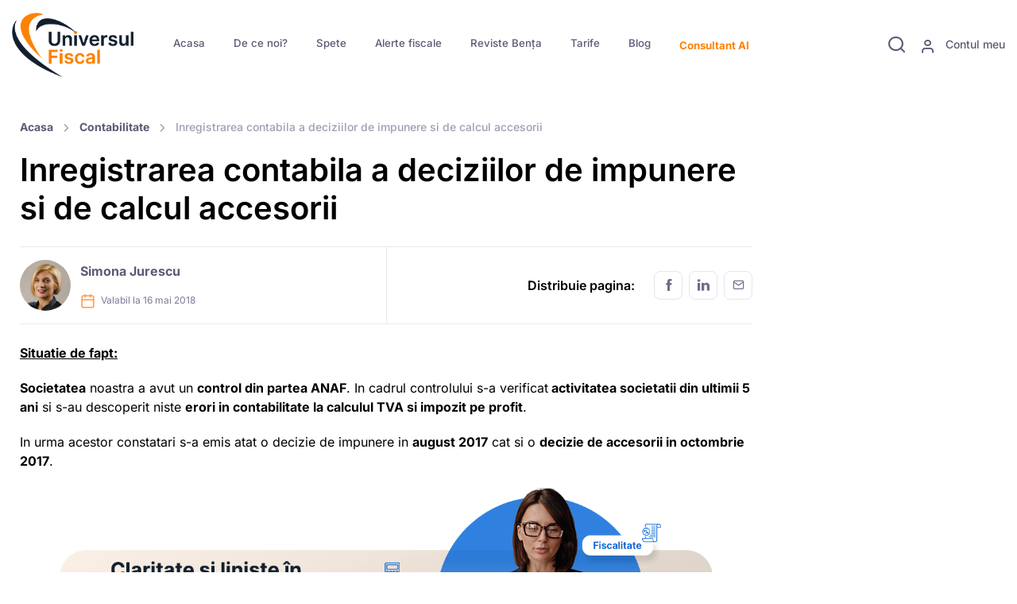

--- FILE ---
content_type: text/html; charset=UTF-8
request_url: https://universulfiscal.ro/subiect/inregistrarea-contabila-a-deciziilor-de-impunere-si-de-calcul-accesorii/
body_size: 144734
content:
<!DOCTYPE html>
<html lang="en-US">

<head>
	<meta name="algolia-site-verification" content="309BB2354A4B6B89" />
	<meta charset="UTF-8">
	<meta name="viewport" content="width=device-width, initial-scale=1, maximum-scale=1">
	<!-- Google tag (gtag.js) -->
	<script async src="https://www.googletagmanager.com/gtag/js?id=AW-833604100"></script>
	<script>
		window.dataLayer = window.dataLayer || [];

		function gtag() {
			dataLayer.push(arguments);
		}
		gtag('js', new Date());

		gtag('config', 'AW-833604100');
	</script>

	<!-- Page loading styles-->
	
	<link rel="dns-prefetch" href="//cdn.hu-manity.co" />
		<!-- Cookie Compliance -->
		<script type="text/javascript">var huOptions = {"appID":"universulfiscalro-5efb6cf","currentLanguage":"en","blocking":false,"globalCookie":false,"isAdmin":false,"privacyConsent":true,"forms":[]};</script>
		<script type="text/javascript" src="https://cdn.hu-manity.co/hu-banner.min.js"></script><meta name='robots' content='index, follow, max-image-preview:large, max-snippet:-1, max-video-preview:-1' />

	<!-- This site is optimized with the Yoast SEO plugin v26.8 - https://yoast.com/product/yoast-seo-wordpress/ -->
	<title>Inregistrarea contabila a deciziilor de impunere si de calcul accesorii - Universul Fiscal</title>
<link crossorigin data-rocket-preconnect href="https://connect.facebook.net" rel="preconnect">
<link crossorigin data-rocket-preconnect href="https://www.googletagmanager.com" rel="preconnect">
<link crossorigin data-rocket-preconnect href="https://sibautomation.com" rel="preconnect">
<link crossorigin data-rocket-preconnect href="https://cdn.hu-manity.co" rel="preconnect">
<link crossorigin data-rocket-preconnect href="https://static.hotjar.com" rel="preconnect">
<link crossorigin data-rocket-preconnect href="https://script.hotjar.com" rel="preconnect">
<link crossorigin data-rocket-preconnect href="https://js.stripe.com" rel="preconnect">
<link data-wpr-hosted-gf-parameters="family=Inter%3A300%2C400%2C500%2C600%2C700&display=swap" href="https://universulfiscal.ro/wp-content/cache/fonts/1/google-fonts/css/b/3/5/b4a44daa26d0f92df8145728892e5.css" rel="stylesheet"><link rel="preload" data-rocket-preload as="image" href="https://universulfiscal.ro/wp-content/uploads/2025/10/site_landscape.png" fetchpriority="high">
	<meta name="description" content="Societatea noastra a avut un control din partea ANAF. In cadrul controlului s-a verificat activitatea societatii din ultimii 5 ani si s-au descoperit niste erori in contabilitate la calculul TVA si impozit pe profit. Inregistrarea contabila a deciziilor de impunere si de calcul accesorii." />
	<link rel="canonical" href="https://universulfiscal.ro/subiect/inregistrarea-contabila-a-deciziilor-de-impunere-si-de-calcul-accesorii/" />
	<meta property="og:locale" content="en_US" />
	<meta property="og:type" content="article" />
	<meta property="og:title" content="Inregistrarea contabila a deciziilor de impunere si de calcul accesorii - Universul Fiscal" />
	<meta property="og:description" content="Societatea noastra a avut un control din partea ANAF. In cadrul controlului s-a verificat activitatea societatii din ultimii 5 ani si s-au descoperit niste erori in contabilitate la calculul TVA si impozit pe profit. Inregistrarea contabila a deciziilor de impunere si de calcul accesorii." />
	<meta property="og:url" content="https://universulfiscal.ro/subiect/inregistrarea-contabila-a-deciziilor-de-impunere-si-de-calcul-accesorii/" />
	<meta property="og:site_name" content="Universul Fiscal" />
	<meta property="article:publisher" content="https://www.facebook.com/universulfiscal.ro/" />
	<meta property="article:modified_time" content="2019-05-30T12:14:34+00:00" />
	<script type="application/ld+json" class="yoast-schema-graph">{"@context":"https://schema.org","@graph":[{"@type":"WebPage","@id":"https://universulfiscal.ro/subiect/inregistrarea-contabila-a-deciziilor-de-impunere-si-de-calcul-accesorii/","url":"https://universulfiscal.ro/subiect/inregistrarea-contabila-a-deciziilor-de-impunere-si-de-calcul-accesorii/","name":"Inregistrarea contabila a deciziilor de impunere si de calcul accesorii - Universul Fiscal","isPartOf":{"@id":"https://universulfiscal.ro/#website"},"datePublished":"2018-05-16T10:07:31+00:00","dateModified":"2019-05-30T12:14:34+00:00","description":"Societatea noastra a avut un control din partea ANAF. In cadrul controlului s-a verificat activitatea societatii din ultimii 5 ani si s-au descoperit niste erori in contabilitate la calculul TVA si impozit pe profit. Inregistrarea contabila a deciziilor de impunere si de calcul accesorii.","breadcrumb":{"@id":"https://universulfiscal.ro/subiect/inregistrarea-contabila-a-deciziilor-de-impunere-si-de-calcul-accesorii/#breadcrumb"},"inLanguage":"en-US","potentialAction":[{"@type":"ReadAction","target":["https://universulfiscal.ro/subiect/inregistrarea-contabila-a-deciziilor-de-impunere-si-de-calcul-accesorii/"]}]},{"@type":"BreadcrumbList","@id":"https://universulfiscal.ro/subiect/inregistrarea-contabila-a-deciziilor-de-impunere-si-de-calcul-accesorii/#breadcrumb","itemListElement":[{"@type":"ListItem","position":1,"name":"Home","item":"https://universulfiscal.ro/"},{"@type":"ListItem","position":2,"name":"Spete","item":"https://universulfiscal.ro/subiect/"},{"@type":"ListItem","position":3,"name":"Inregistrarea contabila a deciziilor de impunere si de calcul accesorii"}]},{"@type":"WebSite","@id":"https://universulfiscal.ro/#website","url":"https://universulfiscal.ro/","name":"Universul Fiscal","description":"website","potentialAction":[{"@type":"SearchAction","target":{"@type":"EntryPoint","urlTemplate":"https://universulfiscal.ro/?s={search_term_string}"},"query-input":{"@type":"PropertyValueSpecification","valueRequired":true,"valueName":"search_term_string"}}],"inLanguage":"en-US"}]}</script>
	<!-- / Yoast SEO plugin. -->


<link rel='dns-prefetch' href='//js.stripe.com' />
<link rel='dns-prefetch' href='//fonts.googleapis.com' />
<link href='https://fonts.gstatic.com' crossorigin rel='preconnect' />
<link rel="alternate" type="application/rss+xml" title="Universul Fiscal &raquo; Inregistrarea contabila a deciziilor de impunere si de calcul accesorii Comments Feed" href="https://universulfiscal.ro/subiect/inregistrarea-contabila-a-deciziilor-de-impunere-si-de-calcul-accesorii/feed/" />
<link rel="alternate" title="oEmbed (JSON)" type="application/json+oembed" href="https://universulfiscal.ro/wp-json/oembed/1.0/embed?url=https%3A%2F%2Funiversulfiscal.ro%2Fsubiect%2Finregistrarea-contabila-a-deciziilor-de-impunere-si-de-calcul-accesorii%2F" />
<link rel="alternate" title="oEmbed (XML)" type="text/xml+oembed" href="https://universulfiscal.ro/wp-json/oembed/1.0/embed?url=https%3A%2F%2Funiversulfiscal.ro%2Fsubiect%2Finregistrarea-contabila-a-deciziilor-de-impunere-si-de-calcul-accesorii%2F&#038;format=xml" />
<style id='wp-img-auto-sizes-contain-inline-css' type='text/css'>
img:is([sizes=auto i],[sizes^="auto," i]){contain-intrinsic-size:3000px 1500px}
/*# sourceURL=wp-img-auto-sizes-contain-inline-css */
</style>
<style id='wp-emoji-styles-inline-css' type='text/css'>

	img.wp-smiley, img.emoji {
		display: inline !important;
		border: none !important;
		box-shadow: none !important;
		height: 1em !important;
		width: 1em !important;
		margin: 0 0.07em !important;
		vertical-align: -0.1em !important;
		background: none !important;
		padding: 0 !important;
	}
/*# sourceURL=wp-emoji-styles-inline-css */
</style>
<style id='classic-theme-styles-inline-css' type='text/css'>
/*! This file is auto-generated */
.wp-block-button__link{color:#fff;background-color:#32373c;border-radius:9999px;box-shadow:none;text-decoration:none;padding:calc(.667em + 2px) calc(1.333em + 2px);font-size:1.125em}.wp-block-file__button{background:#32373c;color:#fff;text-decoration:none}
/*# sourceURL=/wp-includes/css/classic-themes.min.css */
</style>
<link data-minify="1" rel='stylesheet' id='stcr-font-awesome-css' href='https://universulfiscal.ro/wp-content/cache/min/1/wp-content/plugins/subscribe-to-comments-reloaded/includes/css/font-awesome.min.css?ver=1768999220' type='text/css' media='all' />
<link data-minify="1" rel='stylesheet' id='stcr-style-css' href='https://universulfiscal.ro/wp-content/cache/min/1/wp-content/plugins/subscribe-to-comments-reloaded/includes/css/stcr-style.css?ver=1768999220' type='text/css' media='all' />
<link data-minify="1" rel='stylesheet' id='tablepress-default-css' href='https://universulfiscal.ro/wp-content/cache/min/1/wp-content/plugins/tablepress-premium/css/build/default.css?ver=1768999220' type='text/css' media='all' />
<link data-minify="1" rel='stylesheet' id='tablepress-datatables-buttons-css' href='https://universulfiscal.ro/wp-content/cache/min/1/wp-content/plugins/tablepress-premium/modules/css/build/datatables.buttons.css?ver=1768999220' type='text/css' media='all' />
<link data-minify="1" rel='stylesheet' id='tablepress-datatables-columnfilterwidgets-css' href='https://universulfiscal.ro/wp-content/cache/min/1/wp-content/plugins/tablepress-premium/modules/css/build/datatables.columnfilterwidgets.css?ver=1768999220' type='text/css' media='all' />
<link data-minify="1" rel='stylesheet' id='tablepress-datatables-fixedheader-css' href='https://universulfiscal.ro/wp-content/cache/min/1/wp-content/plugins/tablepress-premium/modules/css/build/datatables.fixedheader.css?ver=1768999220' type='text/css' media='all' />
<link data-minify="1" rel='stylesheet' id='tablepress-datatables-fixedcolumns-css' href='https://universulfiscal.ro/wp-content/cache/min/1/wp-content/plugins/tablepress-premium/modules/css/build/datatables.fixedcolumns.css?ver=1768999220' type='text/css' media='all' />
<link data-minify="1" rel='stylesheet' id='tablepress-datatables-scroll-buttons-css' href='https://universulfiscal.ro/wp-content/cache/min/1/wp-content/plugins/tablepress-premium/modules/css/build/datatables.scroll-buttons.css?ver=1768999220' type='text/css' media='all' />
<link data-minify="1" rel='stylesheet' id='tablepress-responsive-tables-css' href='https://universulfiscal.ro/wp-content/cache/min/1/wp-content/plugins/tablepress-premium/modules/css/build/responsive-tables.css?ver=1768999220' type='text/css' media='all' />
<link data-minify="1" rel='stylesheet' id='algolia-autocomplete-css' href='https://universulfiscal.ro/wp-content/cache/min/1/wp-content/plugins/wp-search-with-algolia/css/algolia-autocomplete.css?ver=1768999220' type='text/css' media='all' />

<link data-minify="1" rel='stylesheet' id='us-vendor-css' href='https://universulfiscal.ro/wp-content/cache/min/1/wp-content/themes/ufisc-theme/assets/css/vendor.min.css?ver=1768999220' type='text/css' media='all' />
<link data-minify="1" rel='stylesheet' id='sib-front-css-css' href='https://universulfiscal.ro/wp-content/cache/min/1/wp-content/plugins/mailin/css/mailin-front.css?ver=1768999220' type='text/css' media='all' />
<style id='quads-styles-inline-css' type='text/css'>

    .quads-location ins.adsbygoogle {
        background: transparent !important;
    }.quads-location .quads_rotator_img{ opacity:1 !important;}
    .quads.quads_ad_container { display: grid; grid-template-columns: auto; grid-gap: 10px; padding: 10px; }
    .grid_image{animation: fadeIn 0.5s;-webkit-animation: fadeIn 0.5s;-moz-animation: fadeIn 0.5s;
        -o-animation: fadeIn 0.5s;-ms-animation: fadeIn 0.5s;}
    .quads-ad-label { font-size: 12px; text-align: center; color: #333;}
    .quads_click_impression { display: none;} .quads-location, .quads-ads-space{max-width:100%;} @media only screen and (max-width: 480px) { .quads-ads-space, .penci-builder-element .quads-ads-space{max-width:340px;}}
/*# sourceURL=quads-styles-inline-css */
</style>
<script type="text/javascript" src="https://universulfiscal.ro/wp-includes/js/jquery/jquery.min.js?ver=3.7.1" id="jquery-core-js"></script>
<script type="text/javascript" src="https://universulfiscal.ro/wp-includes/js/jquery/jquery-migrate.min.js?ver=3.4.1" id="jquery-migrate-js"></script>
<script type="text/javascript" id="sib-front-js-js-extra">
/* <![CDATA[ */
var sibErrMsg = {"invalidMail":"Please fill out valid email address","requiredField":"Please fill out required fields","invalidDateFormat":"Please fill out valid date format","invalidSMSFormat":"Please fill out valid phone number"};
var ajax_sib_front_object = {"ajax_url":"https://universulfiscal.ro/wp-admin/admin-ajax.php","ajax_nonce":"28d78d1119","flag_url":"https://universulfiscal.ro/wp-content/plugins/mailin/img/flags/"};
//# sourceURL=sib-front-js-js-extra
/* ]]> */
</script>
<script data-minify="1" type="text/javascript" src="https://universulfiscal.ro/wp-content/cache/min/1/wp-content/plugins/mailin/js/mailin-front.js?ver=1768999219" id="sib-front-js-js"></script>
<link rel="https://api.w.org/" href="https://universulfiscal.ro/wp-json/" /><link rel="alternate" title="JSON" type="application/json" href="https://universulfiscal.ro/wp-json/wp/v2/spete/3169" /><link rel="EditURI" type="application/rsd+xml" title="RSD" href="https://universulfiscal.ro/xmlrpc.php?rsd" />
<meta name="generator" content="WordPress 6.9" />
<link rel='shortlink' href='https://universulfiscal.ro/?p=3169' />
<!-- Google tag (gtag.js) -->
<script async src="https://www.googletagmanager.com/gtag/js?id=G-JX85PFQ905"></script>
<script>
  window.dataLayer = window.dataLayer || [];
  function gtag(){dataLayer.push(arguments);}
  gtag('js', new Date());

  gtag('config', 'G-JX85PFQ905');
</script>

<script>(function(w,d,s,l,i){w[l]=w[l]||[];w[l].push({'gtm.start':
new Date().getTime(),event:'gtm.js'});var f=d.getElementsByTagName(s)[0],
j=d.createElement(s),dl=l!='dataLayer'?'&l='+l:'';j.async=true;j.src=
'https://www.googletagmanager.com/gtm.js?id='+i+dl;f.parentNode.insertBefore(j,f);
})(window,document,'script','dataLayer','GTM-T7R8M92Z');</script>
<!-- End Google Tag Manager -->

<!-- Meta Pixel Code -->
<script>
!function(f,b,e,v,n,t,s)
{if(f.fbq)return;n=f.fbq=function(){n.callMethod?
n.callMethod.apply(n,arguments):n.queue.push(arguments)};
if(!f._fbq)f._fbq=n;n.push=n;n.loaded=!0;n.version='2.0';
n.queue=[];t=b.createElement(e);t.async=!0;
t.src=v;s=b.getElementsByTagName(e)[0];
s.parentNode.insertBefore(t,s)}(window, document,'script',
'https://connect.facebook.net/en_US/fbevents.js');
fbq('init', '1291022145172536');
fbq('track', 'PageView');
</script>
<noscript><img height="1" width="1" src="https://www.facebook.com/tr?id=1291022145172536&ev=PageView&noscript=1" /></noscript>
<!-- End Meta Pixel Code --><meta name="ti-site-data" content="[base64]" /><script>document.cookie = 'quads_browser_width='+screen.width;</script>
<!-- Meta Pixel Code -->
<script type='text/javascript'>
!function(f,b,e,v,n,t,s){if(f.fbq)return;n=f.fbq=function(){n.callMethod?
n.callMethod.apply(n,arguments):n.queue.push(arguments)};if(!f._fbq)f._fbq=n;
n.push=n;n.loaded=!0;n.version='2.0';n.queue=[];t=b.createElement(e);t.async=!0;
t.src=v;s=b.getElementsByTagName(e)[0];s.parentNode.insertBefore(t,s)}(window,
document,'script','https://connect.facebook.net/en_US/fbevents.js');
</script>
<!-- End Meta Pixel Code -->
<script type='text/javascript'>var url = window.location.origin + '?ob=open-bridge';
            fbq('set', 'openbridge', '1291022145172536', url);
fbq('init', '1291022145172536', {}, {
    "agent": "wordpress-6.9-4.1.5"
})</script><script type='text/javascript'>
    fbq('track', 'PageView', []);
  </script><script data-minify="1" type="text/javascript" src="https://universulfiscal.ro/wp-content/cache/min/1/js/sdk-loader.js?ver=1768999219" async></script>
<script type="text/javascript">
  window.Brevo = window.Brevo || [];
  window.Brevo.push(['init', {"client_key":"b44lf3qk40qp11l4ycytkhub","email_id":null,"push":{"customDomain":"https:\/\/universulfiscal.ro\/wp-content\/plugins\/mailin\/"},"service_worker_url":"sw.js?key=${key}","frame_url":"brevo-frame.html"}]);
</script>		<style>
			.algolia-search-highlight {
				background-color: #fffbcc;
				border-radius: 2px;
				font-style: normal;
			}
		</style>
		
<!-- Universul Fiscal - Custom CSS - Start -->
<style>
:root {
  --uf-primary: #fd8203;
  --uf-hover: #FD8302;

}

/*Colours*/
.main-orange {
  color: var(--uf-primary);
}


/**
 * print.min.css
 * @source: https://printjs-4de6.kxcdn.com/print.min.css
 */
.printModal {
  font-family: sans-serif;
  display: flex;
  text-align: center;
  font-weight: 300;
  font-size: 30px;
  left: 0;
  top: 0;
  position: absolute;
  color: #0460b5;
  width: 100%;
  height: 100%;
  background-color: hsla(0, 0%, 100%, .91)
}

.printClose {
  position: absolute;
  right: 10px;
  top: 10px
}

.printClose:before {
  content: "\00D7";
  font-family: Helvetica Neue, sans-serif;
  font-weight: 100;
  line-height: 1px;
  padding-top: .5em;
  display: block;
  font-size: 2em;
  text-indent: 1px;
  overflow: hidden;
  height: 1.25em;
  width: 1.25em;
  text-align: center;
  cursor: pointer
}

#printContent .quads-location {
  display: none !important;
}

.quads-location {
  margin: 0 50px 50px;
}

/*
 * Custom CSS for Universul Fiscal
 * @author: Alex Spataru
 */
.sidebar ul {
  padding-left: 0;
}

.sidebar .searchandfilter select.sf-input-select {
  min-width: 50px;
  max-width: 100%;
}

.sidebar select {
  overflow: hidden;
  overflow-wrap: break-word;
  width: 100%;
  display: inline-block;
  white-space: pre-line;
}

.page-item.active:last-child .page-link,
.page-item.active:first-child .page-link {
  border-radius: 0.5rem;
}

.ufManageFavourite:hover {
  cursor: pointer;
}

.my-favorites li {
  margin-bottom: 0;
}

.comment p:last-child {
  margin-bottom: 0;
}

/*
 * Spete
 */
.ultimele-spete {
  background-color: #FD8302;
  border-top-right-radius: 90px;
  color: #fff;
}

.ultimele-spete .accordion-button:after {
  background-image: url("data:image/svg+xml,%3csvg xmlns='http://www.w3.org/2000/svg' viewBox='0 0 426.667 426.667'%3e%3cpath fill-rule='evenodd' fill='%23fff' d='M405.332 192H234.668V21.332C234.668 9.559 225.109 0 213.332 0S192 9.559 192 21.332V192H21.332C9.559 192 0 201.559 0 213.332s9.559 21.336 21.332 21.336H192v170.664c0 11.777 9.559 21.336 21.332 21.336s21.336-9.559 21.336-21.336V234.668h170.664c11.777 0 21.336-9.559 21.336-21.336S417.109 192 405.332 192zm0 0'/%3e%3c/svg%3e");
}

.ultimele-spete .accordion-button:not(.collapsed)::after {
  background-image: url("data:image/svg+xml,%3csvg xmlns='http://www.w3.org/2000/svg' width='121.805' height='121.804'%3e%3cpath fill-rule='evenodd' fill='%23fff' d='M7.308 68.211h107.188a7.31 7.31 0 0 0 7.309-7.31 7.31 7.31 0 0 0-7.309-7.309H7.308A7.31 7.31 0 0 0 0 60.902a7.31 7.31 0 0 0 7.308 7.309z'/%3e%3c/svg%3e");
}

/*
 * AJAX form
 */
.us-ajax-form {
  position: relative;
}

.us-ajax-form .us-spinner {
  display: none;
  align-items: center;
  justify-content: center;
  position: absolute;
  height: 100%;
  width: 100%;
  z-index: 1000;
  background: rgba(255, 255, 255, 0.7);
}

.modal-content .us-ajax-form .us-spinner {
  border-radius: 1rem;
  top: 0;
  left: 0;
}

.us-ajax-form .us-spinner .btn:hover {
  cursor: progress;
}

.us-ajax-form.loading .us-spinner {
  display: flex;
}

.us-ajax-form .alert-light {
  padding-left: 0;
  padding-right: 0;
}

.us-ajax-form .alert-light>i {
  display: none;
}

.us-ajax-form .alert-light>div {
  width: 100%;
}

.link-legal {
  margin-top: 10px;
  margin-bottom: 0;
}

.link-legal a {
  font-size: 0.8rem;
  color: #16c995;
  text-decoration: underline;
}

/*
 * Dashboard
 */
:root {
  --bs-gradient: linear-gradient(to right, #121f2e 0%, #121f2e 30%, #121f2e 100%);
}

.uf-dashboard {
  background-color: #f7f7fc;
}

/*
 * Expire Alert
 */
.expire-alert {
  padding: 20px 15px;
  text-align: center;
  background: #ff0000;
  color: #fff;
  font-size: 16px;
  line-height: 1.3;
}

.expire-alert .btn {
  background: #fd8c1b;
}

#modalAccountExpire .submit-message {
  display: none;
  padding: 10px;
  text-align: left;
  margin-bottom: 20px;
  background: #5bb85b;
  color: #fff;
  border-radius: 3px;
}

#modalAccountExpire .submit-message.is-visible {
  display: block;
}

#modalAccountExpire .submit-message.is-error {
  background: #fd8302;
}

/*
 * Tarife
 */
.tarife-row {}

.tarife-row h3 {
  font-size: 20px;
}

.tarife-row h4 {
  font-size: 18px;
}

.tarife-row .card-img-top {
  min-height: 200px;
}

.tarife-row .card-body {
  padding-left: 10px;
  padding-right: 10px;
  font-size: 16px;
}

.tarife-row ul {
  min-height: 220px;
}

.badge-promotion {
  display: inline-block;
  position: absolute;
  top: -1px;
  color: #fff;
  right: -22px;
  font-size: 23px;
  font-weight: 900;
  background-color: rgba(255, 87, 34, 1);
  padding: 3px 27px;
  border-radius: 27px;
  transform: rotate(22deg);
  box-shadow: 0 8px 5px -2px rgb(0 0 0 / 30%);
  z-index: 100;
}

.info-pachet {
  text-align: center;
  color: #ffffff;
  padding: 20px;
  border-radius: 3px;
  box-shadow: 0 15px 15px -10px rgb(0 0 0 / 10%);
  margin-bottom: 24px;
  font-size: 20px;
  font-family: "Open Sans", sans-serif;
  font-weight: 100;
  text-transform: uppercase;
  background-color: #58aed0;
  position: relative;
}

/* Oferte */
.pret-oferta {
  color: var(--uf-primary);
}



/** Modal - Buy product **/
#is-bank-transfer .bank-info {
  padding: 10px 15px;
  border: 1px dashed #aaa;
  background: aliceblue;
  font-family: 'Courier New', Courier, monospace;
  border-radius: 5px;
  margin: 10px 0;
}

#is-bank-transfer .bank-info strong {
  display: inline-block;
  min-width: 100px;
}

#is-bank-transfer .success-msg {
  padding: 10px 20px;
  font-weight: bold;
  color: #4bb54b;
  border: 3px solid #4bb54b;
  border-radius: 5px;
  margin-bottom: 20px;
  box-shadow: 0 8px 15px rgb(0 0 0 / 14%);
}

/** Color Scheme **/

.h1,
.h2,
.h3,
.h4,
.h5,
.h6,
h1,
h2,
h3,
h4,
h5,
h6,
body {
  color: #000;
}

.btn-primary {
  background-color: var(--uf-primary);
  border-color: var(--uf-primary);
}

.btn-primary.active,
.btn-primary.show,
.btn-primary:active,
.btn-primary:focus,
.search-filter-reset:hover,
.btn-outline-primary:hover,
.btn-primary:hover {
  background-color: var(--uf-hover);
  border-color: var(--uf-hover);
}

a,
a.text-primary,
.btn-translucent-primary,
.blockquote::before,
.navbar-expand-lg .navbar-nav .nav-item.active>.nav-link:not(.disabled),
.btn-outline-primary,
.accordion-button:not(.collapsed) {
  color: #5a5b75;
  font-weight: bold;
}

a:hover,
a.text-primary:hover,
.nav-heading .nav-heading-title:hover,
.nav-heading .nav-heading-title:hover .nav-heading-title,
.nav-heading a:hover,
.nav-heading a:hover .nav-heading-title,
.nav-heading:hover,
.nav-heading:hover .nav-heading-title,
.dropdown-menu li:hover>.dropdown-item,
.navbar-expand-lg .navbar-nav .nav-item:hover>.nav-link:not(.disabled),
.dropdown-menu .active>.dropdown-item,
.accordion-button:hover {
  color: var(--uf-hover);
  text-decoration: none;
}

.text-primary {
  color: var(--uf-primary) !important;
}

a.hover-primary:hover,
a.text-primary:hover {
  color: var(--uf-hover) !important;
}

.btn-outline-primary {
  border-color: rgba(253, 130, 3, .35);
}

.btn-outline-primary:hover {
  color: #fff;
}

.btn-translucent-primary.active,
.btn-translucent-primary.show,
.btn-translucent-primary:active,
.btn-translucent-primary:focus,
.btn-translucent-primary:hover {
  background-color: var(--uf-primary);
}

.search-filter-reset {
  display: inline-block;
  font-weight: 500;
  line-height: 1.5;
  color: #fff;
  text-align: center;
  white-space: nowrap;
  vertical-align: middle;
  cursor: pointer;
  -webkit-user-select: none;
  -moz-user-select: none;
  user-select: none;
  background-color: var(--uf-primary);
  border: 1px solid transparent;
  padding: 0.5625rem 1.25rem;
  font-size: 1rem;
  border-radius: 0.75rem;
  transition: color .25s ease-in-out, background-color .25s ease-in-out, border-color .25s ease-in-out;
  box-shadow: unset;
}

/** Meniu **/
.home #menu-item-20533 a {
  color: #5a5b75;
}

.home #menu-item-20533 a:hover {
  color: var(--uf-primary)
}

.menu-item {
  font-size: .83rem;
}

/** Author **/
.author-img {
  max-width: 100%;
  height: auto;
  margin-bottom: 30px;
}

span.styled-link {
  display: flex;
  align-items: center;
  justify-content: center;
  height: 100px;
  border: 1px solid #ccc;
}

.child-link {
  font-size: 1.2rem;
  text-decoration: underline;
}

.banner {
  background-color: #0e067b;
  display: flex;
  justify-content: center;
  position: sticky;
  top: 0;
  z-index: 100;
  top: 113px;
}

.banner-content {
  color: #fff;
  text-align: center;
  padding: 7px 20px;
  display: flex;
  justify-content: space-between;
  width: 80rem;
  align-items: center;
}

.banner-text {
  display: flex;
  justify-content: flex-start;
  //width: 65rem;
}

.banner-button {
  align-self: center;
  justify-content: flex-end;
}

.banner-button .btn-primary {
  color: var(--uf-primary);
  background-color: #ffffff;
  border-color: #0e067b;
}

.banner p {
  margin: 0;
  font-size: 1.3rem;
  text-align: left;
  width: 100%;
}

/* css tarife */





@media (min-width: 766px) and (max-width:1024px) {
  .banner p {
    font-size: 1rem;
  }
}

@media (max-width: 766px) {
  .banner {
    top: 82px;
  }

  .banner p {
    font-size: 0.8rem;
    width: 90%;
  }

  .banner-content {
    padding: 10px;
  }

  a.btn.btn-primary.cta-button {
    font-size: .9rem !important;
  }
}


@media (min-width: 992px) {

  .searchandfilter li[data-sf-field-input-type=checkbox] label,
  .searchandfilter li[data-sf-field-input-type=radio] label,
  .searchandfilter li[data-sf-field-input-type=range-radio] label,
  .searchandfilter li[data-sf-field-input-type=range-checkbox] label {
    font-size: 13px;
  }

}

@media (min-width: 768px) {
  .author-img {
    max-width: 300px;
    margin-right: 30px;
    float: left;
  }
}

@media (max-width: 767px) {
  .author-img {
    margin: 0 auto 30px auto;
    display: block;
  }
}

@media (max-width: 500px) {

  .blockquote {
    position: relative;
    padding-left: 0;
    padding-top: 5rem;
  }

  .blockquote::before {
    top: 0;
  }

}


.search-filter-reset[name="_sf_reset"] {
  border-color: rgba(253, 130, 3, .35) !important;
}


.ai-star.ufManageFavourite,
.ufManageFavourite.ai-star-filled {
  font-size: 1.6em !important;
  color: #fd7e14 !important;
}

.ai-eye.me-1 {
  font-size: 1.6em !important;
  color: #fd7e14 !important;
}

.ai-calendar.me-1.mt-n1 {
  font-size: 1.6em !important;
  color: #fd7e14 !important;
}

.ai-calendar.me-1.align-vertical {
  font-size: 1.6em !important;
  color: #fd7e14 !important;
}

.btn-outline-success {
  color: #00ac53 !important;
  border-color: #00ac53 !important;
}

.btn-outline-success:hover {
  color: #ffffff !important;
  border-color: #00ac53 !important;
  background: #00ac53 !important;
}

.btn-outline-warning {
  color: #f38409 !important;
  border-color: #f38409 !important;
}


.btn-outline-warning:hover {
  color: #ffffff !important;
  border-color: #f38409 !important;
  background: #f38409 !important;
}

.single-revista h1 {
  font-size: 34px !important;
}

.list-group-item-action:focus,
.list-group-item-action:hover {
  color: var(--uf-hover) !important;
}

.unselectable {
  -webkit-user-select: none;
  -webkit-touch-callout: none;
  -moz-user-select: none;
  -ms-user-select: none;
  user-select: none;
}

#silviu {
  display: none;
}

.aa-dropdown-menu .aa-suggestion {
  padding: 0px !important;
  color: #000 !important;
}

.aa-dropdown-menu .aa-suggestion .suggestion-post-content em {
  padding: 0 0 1px;
  background: inherit;
  box-shadow: none;
  color: #ff8200;
}

.suggestion-post-title:hover {
  color: black !important;
}

.aa-dropdown-menu .suggestion-post-thumbnail {
  float: center;
  margin-right: 3px;
  border-radius: 3px;
  width: 60px;
  height: 60px;
}

/* .suggestion-link-img > img {
  width: 60px;
  height: 60px;
  margin-right: 3px;
  border-radius: 3px;
} */

/* .aa-dropdown-menu a.suggestion-link {
  display: block;
  padding: 0 5px;
} */


.aa-dropdown-menu a {
  /* margin-right: 10px; */
  margin-left: 10px;
}

p.suggestion-post-content {
  margin-bottom: 10px !important;
  margin-left: 10px;
  font-size: 14px;
  color: #000000 !important;
}

span.algolia-autocomplete .suggestion-content {
  width: calc(100% - 60px) !important;
  max-width: 85%;
}

span.algolia-autocomplete .suggestion-attributs {
  max-width: calc(100% - 80px) !important;
}

.aa-dropdown-menu .aa-suggestion em {
  color: var(--uf-hover) !important;
  font-style: normal !important;
  background: none !important;
}

.link_search:hover {
  background-color: var(--uf-hover);
  border-color: var(--uf-hover);
  color: #fff;
}

.link_search {
  color: var(--uf-primary);
  border-color: rgba(253, 130, 3, 0.35);
}

.suggestion-item {
  background: rgba(194, 188, 181, 0.1);
  padding: 10px 10px 0px 10px;
  margin-bottom: 5px !important;
  display: flex;
  flex: 1;
  overflow-x: hidden;
}

.suggestion-item:hover {
  background: rgba(253, 130, 3, 0.1);
}

.suggestion-category {
  font-size: 12px;
  color: #ff8200;
  background: white;
  padding: 5px 13px;
  border-radius: 20px;
  border: 1px solid rgb(253 167 94);
  margin-right: 5px;
}

.suggestion-post-title {
  font-weight: bold;
  display: block;
  white-space: nowrap;
  text-overflow: ellipsis;
  overflow: hidden;
  font-size: 16px;
}

.aa-dropdown-menu .aa-suggestion.suggestion-post-content {
  font-size: 14px;
}

.suggestion-post-title {
  white-space: pre-wrap;
}

/* .aa-dropdown-menu .aa-suggestion .suggestion-post-content em {
  padding: 0 0 1px;
  background: inherit;
  box-shadow: none;
  color: #ff8200;
} */

.autocomplete-footer {
  text-align: center;
  display: block;
}

.suggestion-attributs {
  display: flex;
  flex: 1;
}

.buttons-container {
  display: flex;
  margin-bottom: -10px;
  margin-left: -5px;
}

.buttons-container-search {
  display: flex;
  margin-bottom: -10px;
  margin-left: 5px;
}

.suggestion-content {
  flex: 1;
  max-width: 100% !important;
  overflow-x: hidden;
}

.suggestion-post-content-div {
  margin-top: .2rem;
}


.aa-suggestion {
  display: flex !important;
}

p.suggestion-post-title {
  margin-bottom: 0px;
  margin-left: 10px;
  font-size: 20px;
}

p.suggestion-date-formatted {
  width: 125px;
  margin-bottom: 0px !important;
  max-width: 30vh;
}

#buton_algolia {
  margin-left: 80px;
  font-size: 14px;
}


.aa-dropdown-menu {
  max-height: 80vh;
  overflow: auto;
}


.card-horizontal .card-img-bottom,
.card-horizontal .card-img-top {
  min-height: 12rem;
}

.card.card-horizontal.card-hover {
  border: 1px solid #c1bdbd;
}

a.card-img-top {
  height: 100px;
}

.consultant_attribut {
  display: flex;
  flex: 1;
  justify-content: space-between;
}

#consultat_name {
  flex: 1;
  max-width: 100% !important;
  overflow-x: hidden;
}


.form-control {
  padding: .3rem 0.45rem;
  font-size: 0.8rem;
  line-height: 1.2;
  background-clip: padding-box;
  border: 1px solid #dfdfeb;
  border-radius: 0.55rem;
}

select.ais-MenuSelect-select {
  display: block;
  width: 100%;
  padding: 0.75rem 0.5rem;
  font-size: 1rem;
  font-weight: 400;
  line-height: 1.5;
  color: #737491;
  background-color: #fff;
  background-clip: padding-box;
  border: 1px solid #dfdfeb;
  border-radius: 0.75rem;
  box-shadow: 0 0 0 0 transparent;
  transition: border-color .2s ease-in-out, box-shadow .2s ease-in-out;
}

select.ais-SortBy-select {
  display: block;
  width: 100%;
  padding: 0.75rem 0.5rem;
  font-size: 1rem;
  font-weight: 400;
  line-height: 1.5;
  color: #737491;
  background-color: #fff;
  background-clip: padding-box;
  border: 1px solid #dfdfeb;
  border-radius: 0.75rem;
  box-shadow: 0 0 0 0 transparent;
  transition: border-color .2s ease-in-out, box-shadow .2s ease-in-out;
}

.ais-facets {
  margin-bottom: 0.5rem;
}

.ais-Stats {
  position: initial;
  /* top: 6rem; */
  font-size: 14px;
}

.h4,
h4 {
  font-size: calc(1.1rem + .15vw) !important;
}

span.suggestion-post-content.ais-hits--content-snippet {
  font-size: calc(0.7rem + .1vw) !important;
}

.ais-Pagination {
  text-align: center;
}

ul.ais-Pagination-list {
  font-size: 20px;
}

#algolia-stats {
  height: 5rem !important;
}

#algolia-search-box {
  margin-bottom: 0.2rem;
}

.ais-RefinementList-checkbox {
  margin-right: 5px
}

#algolia-search-box input {
  font-size: 1rem !important;
  padding: 3px 0 3px 0;
  border-bottom: oldlace;
}

.sidebar {
  background-color: #fecca21f;
}

.sidebar-enabled.sidebar-end::before {
  display: none;
}

.sidebar-enabled.sidebar-end .content {
  padding-left: .9375rem;
  padding-right: 0.5rem !important;
}

/* .background {
  height: 100vh;
  width: 100vw;
  position: fixed;
  left: 0;
  top: 0;
  background-color: rgba(209, 211, 209, 0.2);
  z-index: -1;
}

.algolia-autocomplete {
  z-index: 110;
}

header>div .container {
  z-index: 111!important;
} */


/* css tarife */

.card-img-top.bg-gradient.text-center.py-5.px-grid-gutter.pt-6 {
  padding: 40px 10px 0px 10px !important;
  border-radius: 15px;
}

.mb-3.mb-3-tarife {
  line-height: 16px;
  text-align: left;
  color: white !important;
}

.mb-3.mb-3-tarife a {
  color: white !important;
}

ul.list-unstyled.py-2.mb-4.text-center {
  text-align: start !important;
}

.list-unstyled.py-2.mb-4.text-center {
  line-height: .75rem;
}


.tarife-row ul {
  min-height: 80px !important;
}


.card .card-active .card-tarife {
  background-color: none !important;
  border: none !important;
}

.text-center.mb-2 {
  margin-top: .5rem !important;
}


.text-light.price {
  background: #ffffff4f !important;
}


.btn-tarife .btn {
  border-radius: 100px !important;
}

.div-promotion-tarife {
  height: 40px;
}

.div-promotion-tarife span del {
  color: white;
  font-size: 12px;
}

/* end css tarife */



@media (min-width: 992px) {
  .pt-lg-5 {
    padding-top: 1rem !important;
  }

}

@media only screen and(max-width: 991px) {
  #algolia-stats {
    height: 4rem !important;
  }
}



@media only screen and ((min-width:583px) and (max-width: 768px)) {
  .suggestion-attributs {
    flex-direction: column;
  }

  p.suggestion-date-formatted {
    margin-left: 10px;
  }

  p.suggestion-post-title {
    font-size: 18px;
  }

}

@media only screen and (max-width:583px) {
  .suggestion-attributs {
    flex-direction: column;
  }

  .suggestion-link-img {
    display: none;
  }

  p.suggestion-date-formatted {
    margin-left: 10px;
  }

  p.suggestion-post-title {
    font-size: 16px;
  }

  span.algolia-autocomplete .suggestion-attributs {
    max-width: 100% !important;
  }

  span.algolia-autocomplete .suggestion-content {
    max-width: 100% !important;
    width: 98% !important;
  }

  #buton_algolia {
    margin-left: 23px !important;
  }

  .consultant_attribut {
    flex-direction: column;
  }

}

.card-body {
  flex: 1 1 auto;
  padding: 1.2rem;
}

a.card-img-top {
  display: none;
}

.card-horizontal .card-body {
  padding: 0.75rem 1rem !important;
}

.ais-Hits-item em,
.ais-Hits-item a em,
.ais-Hits-item mark,
.ais-Hits-item a mark {
  background: #fda75e !important;
}

div#article_details {
  margin-top: 0.5rem !important;
}

a#consultat_name {
  padding-top: 0.5rem !important;
}

li.ais-Hits-item {
  margin: 0 0 -1rem 0;
}

h4.widgettitle {
  font-size: 1rem !important;
}

.searchandfilter ul li {
  padding: 4px 0;
}

h2.mb-5 {
  padding-left: 1rem;
}


input.ais-ToggleRefinement-checkbox {
  margin-right: 5px;
}

.algolia-search-box-wrapper {
  border: 1px solid #c1bdbd;
  padding: 1rem;
  border-radius: 1rem;
  margin-bottom: 1rem;
}

.algolia-search-aside {
  border: 1px solid #c1bdbd;
  padding: 1rem;
  border-radius: 1rem;
  margin-bottom: 1rem;
}

.sidebar.col-lg-3.pt-lg-5.searchandfilter {
  background-color: transparent;
  padding-left: 0 !important;
  padding-right: 0 !important;
  /* width: 28% !important; */
}

/* #ajaxContainer {
  width: 72% !important; 
} */
.ais-RefinementList-count {
  font-size: .75rem;

  &::before {
    content: "(";
  }

  &::after {
    content: ")";
  }

}

.ais-ToggleRefinement-span-number {
  font-size: .75rem;
}

label.ais-RefinementList-label {
  font-size: 1rem;
}

input.ais-RefinementList-checkbox {
  width: 1rem;
  height: 1rem;
}

main#ais-main {
  padding: 1rem 0 0 1rem !important;
}


@media (max-width: 991px) {
  .algolia-search-box-wrapper {
    margin-right: 1.2rem;
  }

  .algolia-search-aside {
    border: none;
    margin-right: 1.2rem;
  }
}

@media (min-width: 500px) {

  .card-horizontal .card-img-bottom,
  .card-horizontal .card-img-top {
    width: 17%;
  }

  .page-id-2047 .card-horizontal .card-img-bottom,
  .page-id-2047 .card-horizontal .card-img-top {
    width: 30%;
  }

  .card-horizontal .card-body {
    padding: 1rem;
  }
}


@media only screen and (max-width: 676px) {

  /* .card-img-top {
    display: none;
  } */

  .tarife-row .card-img-top {
    display: block;
  }

}


@media only screen and (max-width: 1000px) {

  .ais-Hits-item {
    border-bottom: 0px;
    padding-bottom: 0px;
  }
}

@media (max-width: 500px) {
  .suggestion-item {
    padding-top: 4px;
    padding-bottom: 3px;
    background: rgba(194, 188, 181, 0.1);
    margin-bottom: 3px !important;
  }


  p.suggestion-date-formatted {
    font-size: 10px;
  }

}

img.aligncenter {
  display: block;
  margin: auto;
}

img.alignright {
  display: block;
  float: right;
}


/* more articles css start */

.flex-container--morearticles {
  display: flex;
  flex-wrap: wrap;
  justify-content: space-around;
  padding: 20px;
}

.article-container--morearticles {
  position: relative;
  overflow: hidden;
  margin-bottom: 20px;
  width: 20rem;
  /* Fixed width */
  height: 20rem;
  /* Fixed height */
}

.article-img--morearticles {
  width: 100%;
  height: 100%;
  /* Ensure the image fills the container */
  object-fit: cover;
  /* Maintain aspect ratio and cover the container */
  display: block;
  border-radius: 20px;
}

.article-details--morearticles {
  position: absolute;
  bottom: 0;
  left: 0;
  right: 0;
  background-color: rgba(0, 0, 0, 0.7);
  color: #fff;
  padding: 10px 20px;
  text-align: left;
  opacity: 1;
  /* Display details always */
  border-radius: 0 0 20px 20px;
  line-height: 1.7rem;

}

.article-title--morearticles {
  font-size: 1.2em;
  margin-bottom: 5px;
}

.article-date--morearticles {
  font-size: 0.7em;
  margin-bottom: 5px;
}

.read-button--morearticles {
  color: #fff;
  text-decoration: none;
  display: inline-block;
  font-size: 0.8em;
  border-radius: 4px;
}

/* Media Queries for responsiveness */

.banner-button.button-article {
  display: flex;
  justify-content: center;
  margin: 10px 0px 40px 0px;
}

@media only screen and (min-width: 600px) {
  .article-container--morearticles {
    max-width: 48%;
    /* Two columns on screens wider than 600px */
  }
}

@media only screen and (min-width: 900px) {
  .article-container--morearticles {
    max-width: 30%;
    /* Three columns on screens wider than 900px */
  }
}

/* more articles css end */


.video_iframe iframe {
  height: 30vw;
  padding-bottom: 20px;
}

@media only screen and (max-width: 767px) {
  .d-mobil {
    display: block;
  }

  .d-desktop {
    display: none !important;
  }
}

@media (min-width: 768px) {
  .d-mobil {
    display: none !important;
  }

  .d-desktop {
    display: block;
  }
}

.postid-25817 h1 {
  font-size: 52px;
  margin-bottom: 15px !important;
}

.postid-25817 .card {
  padding: 0px;
  max-width: 600px !important;
  border: none !important;
}

.postid-25817 .card-img-top.bg-gradient.text-center.py-5.px-grid-gutter.pt-6 {
  border-radius: 25px !important;
  padding: 25px 50px !important;
}


.postid-25817 .card h3 {
  font-size: 32px !important
}

.postid-25817 .card .mb-3-tarife {
  font-weight: 300;
  font-size: 18px !important;
}

.postid-25817 .h4.text-light {
  margin-top: 30px !important;
}

.postid-25817 .buton-card {
  width: auto !important;
  max-width: 200px !important;
  font-size: 24px !important;
  border-radius: 100px !important;
  margin: auto !important;
}

.postid-25817 .heading-accesseaza {
  margin: 50px 0px 30px !important;
  font-size: 35px !important;
}

.postid-25817 .div-promotion-tarife h4 {
  font-size: 24px !important;
  margin-top: 40px
}

.postid-25817 .div-promotion-tarife .text-light.centered {
  margin: 0px 0px !important;
  font-size: 20px !important;
}

.postid-25817 .btn.btnBuyModal {
  font-size: 24px !important;
  margin: 10px 0px 30px !important;
}

.postid-25817 .imagine-speaker {
  width: 550px !important;
  height: auto !important;
  position: relative;
  top: -200px;
}

@media only screen and (max-width: 1024px) {
  .postid-25817 .lp-pom-text strong {
    font-size: 24px !important;
  }

  .postid-25817 .imagine-speaker {
    top: -0px;
  }

  .imagine-speaker {
    max-width: 300px !important;
  }
}

@media only screen and (max-width: 676px) {
  .postid-25817 .card-img-top {
    display: block !important;
  }

  .postid-25817 .card {
    padding: 20px !important;
  }

  .postid-25817 h1 {
    font-size: 30px !important;
  }

  .imagine-speaker {
    max-width: 150px !important;
  }
}

.ti-widget.ti-certificate {
  z-index: 200 !important;
}

.buton-whatsapp {
  display: flex;
  flex-wrap: wrap;
  border-radius: 50px;
  height: 50px;
  width: 50px;
  position: fixed;
  bottom: 31px;
  right: 100px;
  z-index: 100;
  background: #25D366;
  align-content: center;
  justify-content: center;

  display: none !important;
}

.buton-whatsapp .ai-whatsapp {
  margin-top: 2px;
  font-size: 3.11rem;
}

@media only screen and (max-width: 479px) {
  .buton-whatsapp {
    bottom: 20px;
  }
}

.page-id-34027 .card-horizontal .card-img-top {
  min-height: 14rem !important;
}


.page-id-2047 .card-horizontal .card-body {
  align-content: center;
}

/* Abonamente Contul Meu */
.abonamente-tabel-holder {
  width: 100%;
  overflow-x: auto;
  -webkit-overflow-scrolling: touch;
  /* smooth scroll on iOS */
}

.table-scroll-hint {
  text-align: center;
  font-size: 0.85rem;
  color: #666;
  opacity: 0.8;
  margin-bottom: 0.3rem;
  animation: fadeInOut 5s infinite;
}

/* Hide hint on wider screens */
@media (min-width: 768px) {
  .table-scroll-hint {
    display: none;
  }
}

@keyframes fadeInOut {

  0%,
  100% {
    opacity: 0.2;
  }

  50% {
    opacity: 1;
  }
}


.abonamente-tabel {
  width: 100%;
  border-collapse: collapse;
  margin-top: 20px;
  font-family: Arial, sans-serif;
  font-size: 14px;
  min-width: 600px;
  /* optional, ensures table doesn’t shrink too much */
  border-collapse: collapse;
}

.abonamente-tabel th,
.abonamente-tabel td {
  border: 1px solid #ccc;
  padding: 10px;
  text-align: left;
}

.abonamente-tabel thead {
  background-color: #f9f9f9;
  font-weight: bold;
}

.abonamente-tabel tr:nth-child(even) {
  background-color: #f5f5f5;
}

#us-buy-form.loading::after {
  content: "";
  position: absolute;
  top: 0;
  left: 0;
  width: 100%;
  height: 100%;
  background: rgba(255, 255, 255, 0.8);
  /* Light overlay */
  z-index: 1000;
}

#us-buy-form.loading::before {
  content: "";
  position: absolute;
  top: 50%;
  left: 50%;
  width: 30px;
  height: 30px;
  margin: -15px 0 0 -15px;
  border: 4px solid #ccc;
  border-top: 4px solid #333;
  border-radius: 50%;
  animation: spin 1s linear infinite;
  z-index: 1001;
}

#us-buy-form.loading {
  position: relative;
  pointer-events: none;
  opacity: 0.6;
}

@keyframes spin {
  to {
    transform: rotate(360deg);
  }
}


.switch {
  position: relative;
  display: inline-block;
  width: 60px;
  height: 34px;
}

.switch input {
  opacity: 0;
  width: 0;
  height: 0;
}

.slider {
  position: absolute;
  cursor: pointer;
  background-color: #ccc;
  transition: 0.4s;
  border-radius: 34px;
  top: 0;
  left: 0;
  right: 0;
  bottom: 0;
}

.slider:before {
  content: "";
  position: absolute;
  height: 26px;
  width: 26px;
  background-color: white;
  border-radius: 50%;
  bottom: 4px;
  left: 4px;
  transition: 0.4s;
}

input:checked+.slider {
  background-color: #4caf50;
}

input:checked+.slider:before {
  transform: translateX(26px);
}

.status {
  margin-top: 15px;
  font-weight: bold;
}

.user-toggle-stripe-subscription-card {
  display: inline-block;
  padding: 10px 20px;
  background-color: #635bff;
  /* Stripe purple */
  color: #fff;
  font-weight: 600;
  font-size: 14px;
  border-radius: 6px;
  text-decoration: none;
  transition: background-color 0.3s ease, transform 0.2s ease;
  box-shadow: 0 4px 10px rgba(99, 91, 255, 0.2);
}

.user-toggle-stripe-subscription-card:hover {
  background-color: #5144d3;
  color: #fff;
}

.user-toggle-stripe-subscription-card:focus {
  outline: 2px dashed #bbb;
  outline-offset: 3px;
}

.user-toggle.loading .slider {
  opacity: 0.2;
  cursor: disabled;
}

.wpg-overlay {
  display: none;
  position: fixed;
  top: 0;
  left: 0;
  width: 100%;
  height: 100%;
  background: rgba(0, 0, 0, 0.5);
  z-index: 999;
}

.wpg-modal {
  display: none;
  position: fixed;
  top: 50%;
  left: 50%;
  transform: translate(-50%, -50%);
  background: white;
  padding: 20px;
  border-radius: 10px;
  z-index: 1000;
  min-width: 300px;
}

.wpg-modal button {
  margin-top: 10px;
}

.no-horizontal-paddins {
  padding-left: 0;
  padding-right: 0;
}

.hide {
  display: none;
}

.page-id-34027 .card-horizontal .card-body {
  align-content: center;
}

.no-horizontal-paddins {
  padding-left: 0;
  padding-right: 0;
}

.primary_color_text {
  /* color:var(--hu-primaryColor); face flip de culoare*/
  color: #fd8302
}

/* page consultantul-tau*/

.consultant-ai a {
  line-height: 1.5rem;
  font-size: .83rem;
  color: #fd8203 !important;
  font-weight: bold;
}

.page-id-34027,
.page-id-34027 header.header {

  background-color: #ececec !important;

}

.page-id-34027 .navbar-brand {
  pointer-events: none;
  cursor: default;
}

.page-id-34027 .navbar-brand img {
  max-width: 90px;
}

.page-id-34027 header.header {}

.page-id-34027 .header.navbar .offcanvas-body,
.page-id-34027 .header.navbar .navbar-tool .navbar-tool-icon-box.me-2 {
  visibility: hidden !important;
  display: none !important;
}

.page-id-34027 .page-wrapper {
  overflow: hidden;
}



.ufisc-styling-p-1 {
  font-family: (--bs-font-sans-serif);
}

.ufisc-styling-p-1 p {
  font-size: 15px;
  line-height: 1.4;
}

.ufisc-styling-p-1 .svg-mark {
  position: relative;
  display: inline-block;
}

.ufisc-styling-p-1 .svg-mark svg {
  position: absolute;
  left: 0;
  width: 100%;
  height: 15px;
  /* tuned for 16px font */
  pointer-events: none;
}

/* green underline */
.ufisc-styling-p-1 .green-curve {
  bottom: -4px;
}

/* orange underline */
.ufisc-styling-p-1 .orange-curve {
  bottom: -11px;
}

/* orange overline */
.ufisc-styling-p-1 .orange-over {
  bottom: -11px;
}

.ufisc-registration-just-form .form-control,
.ufisc-registration-just-form button {
  font-size: 15px;
  line-height: 1.8em;
  height: 46px;
}

.ufisc-registration-just-form .password-toggle-btn {
  right: 25px;
}

.ufisc-registration-just-form .form-check {
  font-size: 23px;
}

.ufisc-registration-just-form .form-check-input {
  background-color: #fff;
}

.ufisc-registration-just-form .form-check-input:checked {
  background-color: #766df4;
  border-color: #766df4;
}

.ufisc-registration-just-form .form-check-label {
  color: #000;
}

.ufisc-styling-p-1 .steps {
  display: flex;
  align-items: center;
  gap: 10px;
  /* smaller gap to match spacing */
  font-family: sans-serif;
}

.ufisc-styling-p-1 .step {
  display: flex;
  flex-direction: column;
  align-items: center;
  justify-content: center;
  border: 1px solid #676767;
  border-radius: 16px;
  padding: 8px 14px;
  background: transparent;
  text-align: center;
  min-width: 110px;
}

.ufisc-styling-p-1 .step .number {
  font-weight: 900;
  font-size: 18px;
  /* color:var(--hu-primaryColor); face flip de culoare*/
  color: #fd8302;
  margin-bottom: 2px;
}

.ufisc-styling-p-1 .step .text {
  font-size: 12px;
  color: #000;
  line-height: 1.3;
}

.ufisc-styling-p-1 .arrow {
  width: 23px;
  height: 23px;
  border-radius: 50%;
  background: #676767;
  color: #fff;
  display: flex;
  align-items: center;
  justify-content: center;
  font-size: 14px;
  font-weight: bold;
}

.force-bg-color-white {
  position: relative;
}

.force-bg-color-white:before {
  content: "";
  position: absolute;
  width: 9999px;
  background-color: #fff;
  top: 0;
  left: -2000px;
  height: 100%;
}

@media (max-width: 600px) {

  .ufisc-styling-p-1 p {
    font-size: 14px;
  }

  .ufisc-styling-p-1.steps {
    flex-direction: column;
  }

  .ufisc-styling-p-1 .step {
    flex-direction: row;
    padding: 0px 14px;
    width: 100%;
  }

  .ufisc-styling-p-1 .number {
    margin-right: 6px;
  }

  .ufisc-styling-p-1 .steps svg {
    rotate: 90deg;
  }

  .ufisc-registration-just-form .col-6 {
    width: 100%;
  }
}

/*

PT PAGINA DE TEST COntultantul tau - de sters
*/

.page-id-34118 .card-horizontal .card-img-top {
  min-height: 14rem !important;
}

.page-id-34118 .card-horizontal .card-body {
  align-content: center;
}

/* page consultantul-tau*/
.page-id-34118,
.page-id-34118 header.header {

  background-color: #ececec !important;

}

.page-id-34118 .navbar-brand {
  pointer-events: none;
  cursor: default;
}

.page-id-34118 .navbar-brand img {
  max-width: 90px;
}

.page-id-34118 header.header {}

.page-id-34118 .header.navbar .offcanvas-body,
.page-id-34118 .header.navbar .navbar-tool .navbar-tool-icon-box.me-2 {
  visibility: hidden !important;
  display: none !important;
}

.page-id-34118 .page-wrapper {
  overflow: hidden;
}

.page-id-34118 .ufisc-registration-just-form .form-control,
.page-id-34118 .ufisc-registration-just-form button {
  font-size: 13px;
  line-height: 1em;
  height: 35px;
}

.page-id-34118 .ufisc-styling-p-1 .step .number {
  font-weight: 900;
  font-size: 14px;
  color: #fd8302;
  margin-bottom: 2px;
  line-height: 1;
}

.page-id-34118 .ufisc-styling-p-1 .step .text {
  font-size: 12px;
  color: #000;
  line-height: 1;
}

@media (min-width: 1280px) {

  .page-id-34118 .container,
  .page-id-34118 .container-lg,
  .page-id-34118 .container-md,
  .page-id-34118 .container-sm,
  .page-id-34118 .container-xl {
    max-width: 960px;
  }
}

/* MANUAL ORDER */
.ufisc_manual_order {
  display: flex;
  flex-direction: column;
  max-width: 300px;
}

.ufisc-manual-order-get-user-btn {
  margin-top: 20px;
}

.ufisc-manual-order-get-user-btn:hover {
  background-color: rgb(62, 9, 9);
  border-color: rgb(62, 9, 9);
}

#modal-manual-order .modal-messages {
  padding: 0 20px;
  background: green;
  color: #fff;
  margin: 0 20px;
  border-radius: 5px;
  line-height: 1.4em;
  margin-bottom: 20px;
}

#modal-manual-order .modal-messages.error-msg {
  background: rgb(234, 36, 92);
}

/* When loading, show overlay and block interaction */
.ufisc-manual-order-form.loading {
  pointer-events: all;
  /* blocks clicks */
}

.ufisc-manual-order-form.loading .us-form-billing {
  opacity: 0.2;
}

/* Spinner animation */
.ufisc-manual-order-form .spinner {
  position: absolute;
  left: 50%;
  top: 50%;
  width: 60px;
  height: 60px;
  border: 6px solid #fff;
  border-top: 6px solid #3498db;
  border-radius: 50%;
  animation: spin 0.8s linear infinite;
}

@keyframes spin {
  0% {
    transform: rotate(0);
  }

  100% {
    transform: rotate(360deg);
  }
}

#brevo-form-container {
  border-radius: 5px;
  text-align: center;
  outline: 5px solid transparent;
  transition: outline-color 1.5s ease-in-out;
}

#brevo-form-container.highlight {
  animation: blink-outline 1.7s ease-in-out 1;
}

#email-input:focus {
  border-color: #fd8203;
}

@keyframes blink-outline {

  0%,
  100% {
    outline-color: transparent;
  }

  50% {
    outline-color: #ffc107;
  }
}
</style>
<!-- Universul Fiscal - Custom CSS - End -->

<script> var uf_post_id = 3169;</script><link rel="icon" href="https://universulfiscal.ro/wp-content/uploads/2019/07/cropped-favicon512x512-32x32.png" sizes="32x32" />
<link rel="icon" href="https://universulfiscal.ro/wp-content/uploads/2019/07/cropped-favicon512x512-192x192.png" sizes="192x192" />
<link rel="apple-touch-icon" href="https://universulfiscal.ro/wp-content/uploads/2019/07/cropped-favicon512x512-180x180.png" />
<meta name="msapplication-TileImage" content="https://universulfiscal.ro/wp-content/uploads/2019/07/cropped-favicon512x512-270x270.png" />
		<style type="text/css" id="wp-custom-css">
			.success-webinar .fl-node-wzq3cn2l8xde{
	display:none !important
}
.postid-35541 .price-card-bootstrap .card-title{  font-size:20px}		</style>
			<!-- Meta Pixel Code -->
	<script>
		! function(f, b, e, v, n, t, s) {
			if (f.fbq) return;
			n = f.fbq = function() {
				n.callMethod ?
					n.callMethod.apply(n, arguments) : n.queue.push(arguments)
			};
			if (!f._fbq) f._fbq = n;
			n.push = n;
			n.loaded = !0;
			n.version = '2.0';
			n.queue = [];
			t = b.createElement(e);
			t.async = !0;
			t.src = v;
			s = b.getElementsByTagName(e)[0];
			s.parentNode.insertBefore(t, s)
		}(window, document, 'script',
			'https://connect.facebook.net/en_US/fbevents.js');
		fbq('init', '1291022145172536');
		fbq('track', 'PageView');
	</script>

	<noscript><img height="1" width="1" style="display:none"
			src="https://www.facebook.com/tr?id=1291022145172536&ev=PageView&noscript=1&currency=EUR" /></noscript>
	<!-- End Meta Pixel Code -->

<style id='global-styles-inline-css' type='text/css'>
:root{--wp--preset--aspect-ratio--square: 1;--wp--preset--aspect-ratio--4-3: 4/3;--wp--preset--aspect-ratio--3-4: 3/4;--wp--preset--aspect-ratio--3-2: 3/2;--wp--preset--aspect-ratio--2-3: 2/3;--wp--preset--aspect-ratio--16-9: 16/9;--wp--preset--aspect-ratio--9-16: 9/16;--wp--preset--color--black: #000000;--wp--preset--color--cyan-bluish-gray: #abb8c3;--wp--preset--color--white: #ffffff;--wp--preset--color--pale-pink: #f78da7;--wp--preset--color--vivid-red: #cf2e2e;--wp--preset--color--luminous-vivid-orange: #ff6900;--wp--preset--color--luminous-vivid-amber: #fcb900;--wp--preset--color--light-green-cyan: #7bdcb5;--wp--preset--color--vivid-green-cyan: #00d084;--wp--preset--color--pale-cyan-blue: #8ed1fc;--wp--preset--color--vivid-cyan-blue: #0693e3;--wp--preset--color--vivid-purple: #9b51e0;--wp--preset--gradient--vivid-cyan-blue-to-vivid-purple: linear-gradient(135deg,rgb(6,147,227) 0%,rgb(155,81,224) 100%);--wp--preset--gradient--light-green-cyan-to-vivid-green-cyan: linear-gradient(135deg,rgb(122,220,180) 0%,rgb(0,208,130) 100%);--wp--preset--gradient--luminous-vivid-amber-to-luminous-vivid-orange: linear-gradient(135deg,rgb(252,185,0) 0%,rgb(255,105,0) 100%);--wp--preset--gradient--luminous-vivid-orange-to-vivid-red: linear-gradient(135deg,rgb(255,105,0) 0%,rgb(207,46,46) 100%);--wp--preset--gradient--very-light-gray-to-cyan-bluish-gray: linear-gradient(135deg,rgb(238,238,238) 0%,rgb(169,184,195) 100%);--wp--preset--gradient--cool-to-warm-spectrum: linear-gradient(135deg,rgb(74,234,220) 0%,rgb(151,120,209) 20%,rgb(207,42,186) 40%,rgb(238,44,130) 60%,rgb(251,105,98) 80%,rgb(254,248,76) 100%);--wp--preset--gradient--blush-light-purple: linear-gradient(135deg,rgb(255,206,236) 0%,rgb(152,150,240) 100%);--wp--preset--gradient--blush-bordeaux: linear-gradient(135deg,rgb(254,205,165) 0%,rgb(254,45,45) 50%,rgb(107,0,62) 100%);--wp--preset--gradient--luminous-dusk: linear-gradient(135deg,rgb(255,203,112) 0%,rgb(199,81,192) 50%,rgb(65,88,208) 100%);--wp--preset--gradient--pale-ocean: linear-gradient(135deg,rgb(255,245,203) 0%,rgb(182,227,212) 50%,rgb(51,167,181) 100%);--wp--preset--gradient--electric-grass: linear-gradient(135deg,rgb(202,248,128) 0%,rgb(113,206,126) 100%);--wp--preset--gradient--midnight: linear-gradient(135deg,rgb(2,3,129) 0%,rgb(40,116,252) 100%);--wp--preset--font-size--small: 13px;--wp--preset--font-size--medium: 20px;--wp--preset--font-size--large: 36px;--wp--preset--font-size--x-large: 42px;--wp--preset--spacing--20: 0.44rem;--wp--preset--spacing--30: 0.67rem;--wp--preset--spacing--40: 1rem;--wp--preset--spacing--50: 1.5rem;--wp--preset--spacing--60: 2.25rem;--wp--preset--spacing--70: 3.38rem;--wp--preset--spacing--80: 5.06rem;--wp--preset--shadow--natural: 6px 6px 9px rgba(0, 0, 0, 0.2);--wp--preset--shadow--deep: 12px 12px 50px rgba(0, 0, 0, 0.4);--wp--preset--shadow--sharp: 6px 6px 0px rgba(0, 0, 0, 0.2);--wp--preset--shadow--outlined: 6px 6px 0px -3px rgb(255, 255, 255), 6px 6px rgb(0, 0, 0);--wp--preset--shadow--crisp: 6px 6px 0px rgb(0, 0, 0);}:where(.is-layout-flex){gap: 0.5em;}:where(.is-layout-grid){gap: 0.5em;}body .is-layout-flex{display: flex;}.is-layout-flex{flex-wrap: wrap;align-items: center;}.is-layout-flex > :is(*, div){margin: 0;}body .is-layout-grid{display: grid;}.is-layout-grid > :is(*, div){margin: 0;}:where(.wp-block-columns.is-layout-flex){gap: 2em;}:where(.wp-block-columns.is-layout-grid){gap: 2em;}:where(.wp-block-post-template.is-layout-flex){gap: 1.25em;}:where(.wp-block-post-template.is-layout-grid){gap: 1.25em;}.has-black-color{color: var(--wp--preset--color--black) !important;}.has-cyan-bluish-gray-color{color: var(--wp--preset--color--cyan-bluish-gray) !important;}.has-white-color{color: var(--wp--preset--color--white) !important;}.has-pale-pink-color{color: var(--wp--preset--color--pale-pink) !important;}.has-vivid-red-color{color: var(--wp--preset--color--vivid-red) !important;}.has-luminous-vivid-orange-color{color: var(--wp--preset--color--luminous-vivid-orange) !important;}.has-luminous-vivid-amber-color{color: var(--wp--preset--color--luminous-vivid-amber) !important;}.has-light-green-cyan-color{color: var(--wp--preset--color--light-green-cyan) !important;}.has-vivid-green-cyan-color{color: var(--wp--preset--color--vivid-green-cyan) !important;}.has-pale-cyan-blue-color{color: var(--wp--preset--color--pale-cyan-blue) !important;}.has-vivid-cyan-blue-color{color: var(--wp--preset--color--vivid-cyan-blue) !important;}.has-vivid-purple-color{color: var(--wp--preset--color--vivid-purple) !important;}.has-black-background-color{background-color: var(--wp--preset--color--black) !important;}.has-cyan-bluish-gray-background-color{background-color: var(--wp--preset--color--cyan-bluish-gray) !important;}.has-white-background-color{background-color: var(--wp--preset--color--white) !important;}.has-pale-pink-background-color{background-color: var(--wp--preset--color--pale-pink) !important;}.has-vivid-red-background-color{background-color: var(--wp--preset--color--vivid-red) !important;}.has-luminous-vivid-orange-background-color{background-color: var(--wp--preset--color--luminous-vivid-orange) !important;}.has-luminous-vivid-amber-background-color{background-color: var(--wp--preset--color--luminous-vivid-amber) !important;}.has-light-green-cyan-background-color{background-color: var(--wp--preset--color--light-green-cyan) !important;}.has-vivid-green-cyan-background-color{background-color: var(--wp--preset--color--vivid-green-cyan) !important;}.has-pale-cyan-blue-background-color{background-color: var(--wp--preset--color--pale-cyan-blue) !important;}.has-vivid-cyan-blue-background-color{background-color: var(--wp--preset--color--vivid-cyan-blue) !important;}.has-vivid-purple-background-color{background-color: var(--wp--preset--color--vivid-purple) !important;}.has-black-border-color{border-color: var(--wp--preset--color--black) !important;}.has-cyan-bluish-gray-border-color{border-color: var(--wp--preset--color--cyan-bluish-gray) !important;}.has-white-border-color{border-color: var(--wp--preset--color--white) !important;}.has-pale-pink-border-color{border-color: var(--wp--preset--color--pale-pink) !important;}.has-vivid-red-border-color{border-color: var(--wp--preset--color--vivid-red) !important;}.has-luminous-vivid-orange-border-color{border-color: var(--wp--preset--color--luminous-vivid-orange) !important;}.has-luminous-vivid-amber-border-color{border-color: var(--wp--preset--color--luminous-vivid-amber) !important;}.has-light-green-cyan-border-color{border-color: var(--wp--preset--color--light-green-cyan) !important;}.has-vivid-green-cyan-border-color{border-color: var(--wp--preset--color--vivid-green-cyan) !important;}.has-pale-cyan-blue-border-color{border-color: var(--wp--preset--color--pale-cyan-blue) !important;}.has-vivid-cyan-blue-border-color{border-color: var(--wp--preset--color--vivid-cyan-blue) !important;}.has-vivid-purple-border-color{border-color: var(--wp--preset--color--vivid-purple) !important;}.has-vivid-cyan-blue-to-vivid-purple-gradient-background{background: var(--wp--preset--gradient--vivid-cyan-blue-to-vivid-purple) !important;}.has-light-green-cyan-to-vivid-green-cyan-gradient-background{background: var(--wp--preset--gradient--light-green-cyan-to-vivid-green-cyan) !important;}.has-luminous-vivid-amber-to-luminous-vivid-orange-gradient-background{background: var(--wp--preset--gradient--luminous-vivid-amber-to-luminous-vivid-orange) !important;}.has-luminous-vivid-orange-to-vivid-red-gradient-background{background: var(--wp--preset--gradient--luminous-vivid-orange-to-vivid-red) !important;}.has-very-light-gray-to-cyan-bluish-gray-gradient-background{background: var(--wp--preset--gradient--very-light-gray-to-cyan-bluish-gray) !important;}.has-cool-to-warm-spectrum-gradient-background{background: var(--wp--preset--gradient--cool-to-warm-spectrum) !important;}.has-blush-light-purple-gradient-background{background: var(--wp--preset--gradient--blush-light-purple) !important;}.has-blush-bordeaux-gradient-background{background: var(--wp--preset--gradient--blush-bordeaux) !important;}.has-luminous-dusk-gradient-background{background: var(--wp--preset--gradient--luminous-dusk) !important;}.has-pale-ocean-gradient-background{background: var(--wp--preset--gradient--pale-ocean) !important;}.has-electric-grass-gradient-background{background: var(--wp--preset--gradient--electric-grass) !important;}.has-midnight-gradient-background{background: var(--wp--preset--gradient--midnight) !important;}.has-small-font-size{font-size: var(--wp--preset--font-size--small) !important;}.has-medium-font-size{font-size: var(--wp--preset--font-size--medium) !important;}.has-large-font-size{font-size: var(--wp--preset--font-size--large) !important;}.has-x-large-font-size{font-size: var(--wp--preset--font-size--x-large) !important;}
/*# sourceURL=global-styles-inline-css */
</style>
<meta name="generator" content="WP Rocket 3.19.3" data-wpr-features="wpr_minify_js wpr_preconnect_external_domains wpr_oci wpr_image_dimensions wpr_minify_css wpr_preload_links wpr_host_fonts_locally wpr_desktop" /></head>

<body class="wp-singular subiect-template-default single single-subiect postid-3169 wp-theme-ufisc-theme fl-builder-2-10-0-5 fl-no-js cookies-not-set is-sidebar">
	<!-- Google Tag Manager (noscript) -->
	<noscript><iframe src="https://www.googletagmanager.com/ns.html?id=GTM-T7R8M92Z"
			height="0" width="0" style="display:none;visibility:hidden"></iframe></noscript>
	<!-- End Google Tag Manager (noscript) -->

	<!-- Page loading spinner-->
		

	<main  class="page-wrapper">

		
<!-- Sign In Modal-->
<div  class="modal fade" id="modal-signin" tabindex="-1">
	<div  class="modal-dialog" role="document">
		<div class="modal-content border-0">
			
			<!-- Sign In -->
			<div class="view show" id="modal-signin-view">
				
				<!-- Modal Header -->
				<div class="modal-header border-0 bg-dark px-4">
					<h4 class="modal-title text-light">Login</h4>
					<p style="display:none;">/subiect/inregistrarea-contabila-a-deciziilor-de-impunere-si-de-calcul-accesorii/					</p>
					<button class="btn-close btn-close-white" type="submit" data-bs-dismiss="modal" aria-label="btn-close "></button>
				</div>

				<!-- Modal Body -->
				<div class="modal-body px-4">
					<form class="needs-validation us-ajax-form" method="post" id="us-form-sign-in" novalidate>
						
						<!-- Hidden field for redirect_from (current page path, set by PHP) -->
						<input type="hidden" name="redirect_from" value="/subiect/inregistrarea-contabila-a-deciziilor-de-impunere-si-de-calcul-accesorii/">

						<!-- Hidden Fields, Spinner, Form Response -->
						
						
<input type="hidden" name="post_id" value="27783">
<input type="hidden" name="action" value="site_ajax">
<input type="hidden" name="type" value="sign_in">
<input type="hidden" id="_wpnonce" name="_wpnonce" value="aea1f04969" /><input type="hidden" name="_wp_http_referer" value="/subiect/inregistrarea-contabila-a-deciziilor-de-impunere-si-de-calcul-accesorii/" />
<!-- Spinner -->
<div class="us-spinner">
	<div class="btn btn-secondary">
		<span class="spinner-grow spinner-grow-sm me-2" role="status" aria-hidden="true"></span>
		Se incarca &hellip;
	</div>
</div>


<!-- Form Response -->
<div class="us-form-response"></div> 
						<!-- Email -->
						<div class="mb-3">
							<div class="input-group"><i class="ai-mail position-absolute top-50 start-0 translate-middle-y ms-3"></i>
								<input class="form-control rounded" type="text" placeholder="Email" name="email" required>
							</div>
						</div>
						
						<!-- Password -->
						<div class="mb-3">
							<div class="input-group"><i class="ai-lock position-absolute top-50 start-0 translate-middle-y ms-3"></i>
								<div class="password-toggle w-100">
									<input class="form-control" type="password" name="password" placeholder="Parola" required>
									<label class="password-toggle-btn" aria-label="Show/hide password">
										<input class="password-toggle-check" type="checkbox"><span class="password-toggle-indicator"></span>
									</label>
								</div>
							</div>
						</div>

						<button class="btn btn-primary d-block w-100" type="submit">Login</button>
						
						<!-- Forget Password -->
						<div class="d-flex text-right mb-3">
							<a class="nav-link-style fs-ms" href="#" data-view='#modal-forget-pass'>Resetare Parola?</a>
						</div>
						
						<p class="fs-sm pt-3 mb-0">Daca nu ai cont, <a href='#' class='fw-medium' data-view='#modal-signup-view'> inregistreaza-te</a></p>
						
					</form>
				</div>
				
			</div>

			<!-- Sign Up -->
			<div class="view" id="modal-signup-view">

				<!-- Modal Header -->
				<div class="modal-header border-0 bg-dark px-4">
					<h4 class="modal-title text-light">Inregistrare</h4>
					<button class="btn-close btn-close-white" type="submit" data-bs-dismiss="modal" aria-label="btn-close"></button>
				</div>

				<!-- Modal Body -->
				<div class="modal-body px-4">
					<form class="needs-validation us-ajax-form" method="post" id="us-form-sign-up" novalidate>

						<!-- Hidden Fields, Spinner, Form Response -->
						
<input type="hidden" name="post_id" value="27783">
<input type="hidden" name="action" value="site_ajax">
<input type="hidden" name="type" value="sign_up">
<input type="hidden" id="_wpnonce" name="_wpnonce" value="f1dc1e11ef" /><input type="hidden" name="_wp_http_referer" value="/subiect/inregistrarea-contabila-a-deciziilor-de-impunere-si-de-calcul-accesorii/" />
<!-- Spinner -->
<div class="us-spinner">
	<div class="btn btn-secondary">
		<span class="spinner-grow spinner-grow-sm me-2" role="status" aria-hidden="true"></span>
		Se incarca &hellip;
	</div>
</div>


<!-- Form Response -->
<div class="us-form-response"></div> 
<div class="click-to-login" style="display:none;">
                <a href="#" class="fw-medium" data-view="#modal-signin-view"> - click aici pentru Login</a>
            </div>						
						<!-- First Name -->
						<div class="mb-3">
							<input class="form-control" type="text" name="first_name" placeholder="Prenume" value="" required>
							<div class="invalid-feedback">Prenume invalid</div>
						</div>
						
						<!-- Last Name -->
						<div class="mb-3">
							<input class="form-control" type="text" name="last_name" placeholder="Nume" value="" required>
							<div class="invalid-feedback">Nume invalid</div>
						</div>
						
						<!-- Email -->
						<div class="mb-3">
							<input class="form-control" type="email" name="email" placeholder="Email" value="" required>
							<div class="invalid-feedback">Email invalid</div>
						</div>

						<!-- Phone -->
						<div class="mb-3">
							<input class="form-control" type="number" name="phone" placeholder="Telefon" value="" minlength="9" required>
							<div class="invalid-feedback">Telefon invalid</div>
						</div>
						
						<!-- Password -->
						<div class="mb-3 password-toggle">
							<input class="form-control" type="password" name="password" placeholder="Parola" minlength="4" value="" required>
							<div class="invalid-feedback">Minim 4 caractere</div>
							<label class="password-toggle-btn" aria-label="Arata/Ascunde parola">
								<input class="password-toggle-check" type="checkbox"><span class="password-toggle-indicator"></span>
							</label>
						</div>
						
						<!-- Accept Terms -->
						<div class="mb-3">
							<div class="form-check">
								<input class="form-check-input" type="checkbox" name="accept_tos" id="registerInvalidCheck" required>
								<label class="form-check-label" for="registerInvalidCheck">Am citit si sunt de acord cu prelucrarea datelor cu caracter personal <a href="/politica-de-confidentialitate/" target="_blank">conform notificarii</a>.</label>
								<div class="invalid-feedback">Trebuie sa accepti termenii si conditiile</div>
							</div>
						</div>
												
						<button class="btn btn-primary d-block w-100" type="submit">Inregistrare</button>
						<p class="fs-sm pt-3 mb-0">Ai deja cont? <a href='#' class='fw-medium' data-view='#modal-signin-view'>Login</a></p>
						
					</form>
				</div>
				
			</div>
			
			<!-- Forget Password -->
			<div class="view" id="modal-forget-pass">

				<!-- Modal Header -->
				<div class="modal-header border-0 bg-dark px-4">
					<h4 class="modal-title text-light">Recuperare parola</h4>
					<button class="btn-close btn-close-white" type="submit" data-bs-dismiss="modal" aria-label="btn-close"></button>
				</div>

				<!-- Modal Body -->
				<div class="modal-body px-4">
					<p class="fs-ms text-muted">In caz ca ai uitat parola, introdu in campul de mai jos adresa de email si se va trimite un email cu link pentru resetarea parolei.</p>
					<form class="needs-validation us-ajax-form" method="post" id="us-form-lost-pass" novalidate>

						<!-- Hidden Fields, Spinner, Form Response -->
						
<input type="hidden" name="post_id" value="27783">
<input type="hidden" name="action" value="site_ajax">
<input type="hidden" name="type" value="forget_pass">
<input type="hidden" id="_wpnonce" name="_wpnonce" value="a8ae3aea54" /><input type="hidden" name="_wp_http_referer" value="/subiect/inregistrarea-contabila-a-deciziilor-de-impunere-si-de-calcul-accesorii/" />
<!-- Spinner -->
<div class="us-spinner">
	<div class="btn btn-secondary">
		<span class="spinner-grow spinner-grow-sm me-2" role="status" aria-hidden="true"></span>
		Se incarca &hellip;
	</div>
</div>


<!-- Form Response -->
<div class="us-form-response"></div> 
				
						<div class="mb-3">
							<input class="form-control" type="text" placeholder="Email" name="email" value="" required>
							<div class="invalid-feedback">Email invalid</div>
						</div>
						
						<button class="btn btn-primary d-block w-100" type="submit">Resetare parola</button>
						<p class="fs-sm pt-3 mb-0">Ai deja cont? <a href='#' class='fw-medium' data-view='#modal-signin-view'>Catre login</a></p>
						
					</form>
				</div>
				
			</div>
	
		</div>
	</div>
</div>


<style>
	p.fs-sm.pt-3.mb-0  {
		padding-top: 0px !important;
	}

	p.fs-sm.pt-3.mb-0 {
		display: flex;
		justify-content: center;
		font-size: 16px !important;
	}

	a.nav-link-style.fs-ms {
		font-size: 16px !important;
	}


	.d-flex.text-right.mb-3 {
		margin-top: 1rem!important;
		margin-bottom: 1rem!important;
		justify-content: center;
		text-decoration-line: underline;
	}

	.a.nav-link-style.fs-ms {
		font-size: 16px !important;
	}
</style>		
<!-- Newsletter Modal-->
<div  class="modal fade" id="modal-newsletter" tabindex="-1">
    <div  class="modal-dialog mt-7" role="document">
        <div class="modal-content border-0">
            <div class="view show" id="modal-newsletter-view">

                <!-- Modal Header -->
                <div class="modal-header border-0 bg-dark px-4">
                    <h4 class="modal-title text-light">Abonare newsletter zilnic!</h4>
                    <button class="btn-close btn-close-white" type="submit" data-bs-dismiss="modal" aria-label="btn-close "></button>
                </div>

                <!-- Modal Body -->
                <div class="modal-body px-4">
                    [mailpoet_form id="3"]                </div>
            </div>
        </div>
    </div>
</div>


<style>
    #modal-newsletter-view #mailpoet_form_3 .mailpoet_paragraph {
        color: #37384e;
    }
</style>
		<style>
    .subscript {
        background-color: #FFFFFF;
        color: #FD8203;
        padding-top:20px;
        padding-bottom:20px;
        text-align: center;

    }

    .subscript:hover {
        background-color: #FD8203;
        color: #FFFFFF;
        padding-top:20px;
        padding-bottom:20px;
        text-align: center;
    }
    
    .subscript:hover a{
        color:#FFFFFF;
        text-decoration: underline;
        font-weight: bold;
    }

    .subscript a{
        color:#FD8203;
        text-decoration: underline;
        font-weight: bold;
    }
</style>



		<!-- Navbar (Solid background)-->
		<!-- Remove "navbar-sticky" class to make navigation bar scrollable with the page.-->

		<header  class="header navbar navbar-expand-lg navbar-light bg-light navbar-sticky py-3" data-scroll-header data-fixed-element>
	<div  class="container mx-auto px-0">
		
		<!-- Mobile Menu Toggle -->
		<button class="navbar-toggler ms-n2 me-2" type="button" data-bs-toggle="offcanvas" data-bs-target="#primaryMenu">
			<span class="navbar-toggler-icon"></span>
		</button>
		
		<!-- Logo -->
		<a class="navbar-brand flex-shrink-0 order-lg-1 mx-auto ms-lg-0 pe-lg-2 me-lg-4" href="https://universulfiscal.ro/">
			<img width="153" height="81" class="d-none d-lg-block" src="https://universulfiscal.ro/wp-content/uploads/2018/03/logo-universul-fiscal-dark.png" alt="Universul Fiscal">
			<img width="58" height="31" class="d-lg-none" src="https://universulfiscal.ro/wp-content/uploads/2018/03/logo-universul-fiscal-dark.png" alt="Universul Fiscal">
		</a>
		
		<!-- My account -->
		<div class="d-flex align-items-center order-lg-3 ms-lg-auto">
			
			<div class="navbar-tool">
				<a class="navbar-tool-icon-box me-2" href="#" data-bs-toggle="search" style="font-size: 25px;"><i class="ai-search"></i>
			</a>
			</div>

			
			<a class="nav-link-style fs-sm text-nowrap" href="#modal-signin" data-bs-toggle="modal" data-view="#modal-signin-view">
				<i class="ai-user fs-xl me-2 align-middle"></i> Contul meu
			</a>
				
			
		</div>
		
		<!-- Menu Items -->
		<div class="offcanvas offcanvas-collapse order-lg-2" id="primaryMenu">
			
			<!-- Inside mobile menu -->
			<div class="offcanvas-header navbar-shadow">
				<h5 class="mt-1 mb-0">Meniu</h5>
				<button class="btn-close lead" type="button" data-bs-dismiss="offcanvas" aria-label="Close"></button>
			</div>
			
			<div class="offcanvas-body test">
				
				<ul id="menu-copy" class="navbar-nav"><li itemscope="itemscope" itemtype="https://www.schema.org/SiteNavigationElement" id="menu-item-29646" class="menu-item menu-item-type-post_type menu-item-object-page menu-item-home menu-item-29646 nav-item"><a title="Acasa" href="https://universulfiscal.ro/" class="nav-link">Acasa</a></li>
<li itemscope="itemscope" itemtype="https://www.schema.org/SiteNavigationElement" id="menu-item-29647" class="menu-item menu-item-type-post_type menu-item-object-page menu-item-29647 nav-item"><a title="De ce noi?" href="https://universulfiscal.ro/de-ce-noi/" class="nav-link">De ce noi?</a></li>
<li itemscope="itemscope" itemtype="https://www.schema.org/SiteNavigationElement" id="menu-item-29648" class="menu-item menu-item-type-custom menu-item-object-custom menu-item-has-children dropdown menu-item-29648 nav-item"><a title="Spete" href="/subiect/" class="nav-link">Spete</a>
<ul class="dropdown-menu"  role="menu">
	<li itemscope="itemscope" itemtype="https://www.schema.org/SiteNavigationElement" id="menu-item-29649" class="menu-item menu-item-type-custom menu-item-object-custom menu-item-29649 nav-item"><a title="Toate spetele" href="/subiect/" class="dropdown-item">Toate spetele</a></li>
	<li itemscope="itemscope" itemtype="https://www.schema.org/SiteNavigationElement" id="menu-item-29650" class="menu-item menu-item-type-custom menu-item-object-custom menu-item-29650 nav-item"><a title="Categorii spete" href="/#fl-module-categorii-spete" class="dropdown-item">Categorii spete</a></li>
</ul>
</li>
<li itemscope="itemscope" itemtype="https://www.schema.org/SiteNavigationElement" id="menu-item-29651" class="menu-item menu-item-type-post_type_archive menu-item-object-alerta menu-item-has-children dropdown menu-item-29651 nav-item"><a title="Alerte fiscale" href="https://universulfiscal.ro/alerta/" class="nav-link">Alerte fiscale</a>
<ul class="dropdown-menu"  role="menu">
	<li itemscope="itemscope" itemtype="https://www.schema.org/SiteNavigationElement" id="menu-item-29652" class="menu-item menu-item-type-post_type_archive menu-item-object-video menu-item-29652 nav-item"><a title="Video" href="https://universulfiscal.ro/video/" class="dropdown-item">Video</a></li>
</ul>
</li>
<li itemscope="itemscope" itemtype="https://www.schema.org/SiteNavigationElement" id="menu-item-29653" class="menu-item menu-item-type-post_type menu-item-object-page menu-item-has-children dropdown menu-item-29653 nav-item"><a title="Reviste Bența" href="https://universulfiscal.ro/reviste-benta/" class="nav-link">Reviste Bența</a>
<ul class="dropdown-menu"  role="menu">
	<li itemscope="itemscope" itemtype="https://www.schema.org/SiteNavigationElement" id="menu-item-29654" class="menu-item menu-item-type-taxonomy menu-item-object-reviste menu-item-29654 nav-item"><a title="Prietenii Fiscalitatii" href="https://universulfiscal.ro/reviste/prietenii-fiscalitatii/" class="dropdown-item">Prietenii Fiscalitatii</a></li>
	<li itemscope="itemscope" itemtype="https://www.schema.org/SiteNavigationElement" id="menu-item-29655" class="menu-item menu-item-type-post_type menu-item-object-page menu-item-29655 nav-item"><a title="Prietenii Contabilitatii" href="https://universulfiscal.ro/prietenii-contabilitatii/" class="dropdown-item">Prietenii Contabilitatii</a></li>
	<li itemscope="itemscope" itemtype="https://www.schema.org/SiteNavigationElement" id="menu-item-29656" class="menu-item menu-item-type-taxonomy menu-item-object-reviste menu-item-29656 nav-item"><a title="Bazele Contabilitatii" href="https://universulfiscal.ro/reviste/bazele-contabilitatii/" class="dropdown-item">Bazele Contabilitatii</a></li>
	<li itemscope="itemscope" itemtype="https://www.schema.org/SiteNavigationElement" id="menu-item-29657" class="menu-item menu-item-type-taxonomy menu-item-object-reviste menu-item-29657 nav-item"><a title="Mediul Executiv" href="https://universulfiscal.ro/reviste/mediul-executiv/" class="dropdown-item">Mediul Executiv</a></li>
	<li itemscope="itemscope" itemtype="https://www.schema.org/SiteNavigationElement" id="menu-item-29658" class="menu-item menu-item-type-taxonomy menu-item-object-reviste menu-item-29658 nav-item"><a title="Senior Expert" href="https://universulfiscal.ro/reviste/senior-expert/" class="dropdown-item">Senior Expert</a></li>
</ul>
</li>
<li itemscope="itemscope" itemtype="https://www.schema.org/SiteNavigationElement" id="menu-item-29659" class="menu-item menu-item-type-post_type menu-item-object-page menu-item-29659 nav-item"><a title="Tarife" href="https://universulfiscal.ro/tarife/" class="nav-link">Tarife</a></li>
<li itemscope="itemscope" itemtype="https://www.schema.org/SiteNavigationElement" id="menu-item-29660" class="menu-item menu-item-type-post_type menu-item-object-page current_page_parent menu-item-29660 nav-item"><a title="Blog" href="https://universulfiscal.ro/blog/" class="nav-link">Blog</a></li>
<li itemscope="itemscope" itemtype="https://www.schema.org/SiteNavigationElement" id="menu-item-34209" class="hide-for-logged-in consultant-ai menu-item menu-item-type-post_type menu-item-object-page menu-item-34209 nav-item"><a title="Consultant AI" href="https://universulfiscal.ro/consultantul-tau/" class="nav-link">Consultant AI</a></li>
</ul>				
			</div>
		</div>
	
		<!-- Search -->
		<div class="navbar-search bg-light">
			            <form role="search" class="container d-flex flex-nowrap align-items-center" method="get" class="search-form" action="https://universulfiscal.ro/">
                <i class="ai-search fs-xl"></i>
                <input class="form-control form-control-xl navbar-search-field" type="search"  class="search-field" value="" name="s" />
	<!--                <input type="submit" class="search-submit" value="--><!--" />-->
                <div class="d-flex align-items-center"><span class="text-muted fs-xs d-none d-sm-inline">Inchide</span>
                    <button class="btn-close p-2" type="button" data-bs-toggle="search"></button>
                </div>
            </form>
	<!--			<form class="container d-flex flex-nowrap align-items-center"  role="search" method="get" action="--><!--">-->
	<!--				<i class="ai-search fs-xl"></i>-->
	<!--                <div id="searchbox"></div>-->
	<!--				<input class="form-control form-control-xl navbar-search-field" type="text" placeholder="Cauta" value="--><!--" name="_sf_s" data-swplive="true">-->
	<!--				<input type="hidden" value="9751" name="sfid">-->
	<!--				<div class="d-flex align-items-center"><span class="text-muted fs-xs d-none d-sm-inline">Inchide</span>-->
	<!--					<button class="btn-close p-2" type="button" data-bs-toggle="search"></button>-->
	<!--				</div>-->
	<!--			</form>-->
		</div>
		
	</div>
</header><div  class="sidebar-enabled sidebar-end"><div  class="container"><div class="row"><div class="col-lg-9 content py-4 mb-2 mb-sm-0 pb-sm-5" id="ajaxContainer">
<nav aria-label="breadcrumb">
	<ol class="py-1 my-2 breadcrumb">
		
		<!-- Homepage -->
		<li class="breadcrumb-item"><a href="https://universulfiscal.ro">Acasa</a></li>
		
		<!-- Category / Taxonomy -->
					<li class="breadcrumb-item"><a href="https://universulfiscal.ro/subiecte/contabilitate/">Contabilitate</a></li>
				
		<!-- Current page title -->
		<li class="breadcrumb-item active" aria-current="page">Inregistrarea contabila a deciziilor de impunere si de calcul accesorii</li>
		
	</ol>
</nav>
<h1>Inregistrarea contabila a deciziilor de impunere si de calcul accesorii</h1><div class="clearfix"></div>
<div class="row position-relative g-0 align-items-center border-top border-bottom my-4">
	
	<!-- Left / Top Side -->
	<div class="col-md-6 py-3 pe-md-3">
		<div class="d-flex align-items-center justify-content-center justify-content-md-start">
			<div class="d-flex align-items-center me-grid-gutter">
				<a class="d-block" href="https://universulfiscal.ro/autor/simona-jurescu/">
					<img width="64" height="64" class="rounded-circle me-1" src="https://universulfiscal.ro/wp-content/uploads/2017/06/Simona-Jurescu-sm-150x150.jpg" alt="Simona Jurescu">
				</a>
				<div class="ps-2">
					<h6 class="$name">
						<a href="https://universulfiscal.ro/autor/simona-jurescu/">Simona Jurescu</a>
					</h6>
					<div class="text-nowrap">
						
						<div class="meta-link fs-xs">
							<i class="ai-calendar me-1 align-vertical"></i>&nbsp;Valabil la 16 mai 2018						</div>

						<!-- Post Favourite -->
												
					</div>
				</div>
			</div>
			
			<!-- Print Button -->
						
		</div>
	</div>
	
	<!-- Separator -->
	<div class="d-none d-md-block position-absolute border-start h-100" style="top: 0; left: 50%; width: 1px;"></div>

	<!-- Right / Bottom Side -->
	<div class="col-md-6 ps-md-3 py-3">
		<div class="d-flex align-items-center justify-content-center justify-content-md-end">
			<h6 class="text-nowrap my-2 me-3">Distribuie pagina:</h6>
			
			<a class="btn-social bs-outline bs-facebook ms-2 my-2" target="_blank" href="https://www.facebook.com/sharer/sharer.php?u=https://universulfiscal.ro/subiect/inregistrarea-contabila-a-deciziilor-de-impunere-si-de-calcul-accesorii/">
				<i class="ai-facebook"></i>
			</a>
			<a class="btn-social bs-outline bs-twitter ms-2 my-2" target="_blank" href="https://www.linkedin.com/shareArticle?mini=true&url=https://universulfiscal.ro/subiect/inregistrarea-contabila-a-deciziilor-de-impunere-si-de-calcul-accesorii/&title=Inregistrarea contabila a deciziilor de impunere si de calcul accesorii">
				<i class="ai-linkedin"></i>
			</a>
			<a class="btn-social bs-outline bs-email ms-2 my-2" target="_blank" href="mailto:?subject=Inregistrarea contabila a deciziilor de impunere si de calcul accesorii&amp;body=Uite un articol interesant https://universulfiscal.ro/subiect/inregistrarea-contabila-a-deciziilor-de-impunere-si-de-calcul-accesorii/">
				<i class="ai-mail"></i>
			</a>
			
		</div>
	</div>
	
</div>
<div class="unselectable"><p><strong><u>Situatie de fapt:</u></strong></p>
<p><span style="color: #000000;"><a style="color: #000000;" href="https://excelcont.ro/" target="_blank">Societatea</a></span> noastra a avut un <strong>control din partea ANAF</strong>. In cadrul controlului s-a verificat<strong> activitatea societatii din ultimii 5 ani</strong> si s-au descoperit niste <strong>erori in contabilitate la calculul TVA si impozit pe profit</strong>.</p>
<p>In urma acestor constatari s-a emis atat o decizie de impunere in <strong>august 2017</strong> cat si o <strong>decizie de accesorii in octombrie 2017</strong>.</p>
<!-- WP QUADS Content Ad Plugin v. 2.0.98.1 -->
<div class="quads-location quads-ad9452 " id="quads-ad9452" style="float:none;text-align:center;padding:0px 0 0px 0;" data-lazydelay="3000">
<!DOCTYPE html>

<html>
   <body>
      <a href="https://universulfiscal.ro/product/access-date/" target="_blank">
      <img fetchpriority="high" width="1231" height="423" decoding="async" src="https://universulfiscal.ro/wp-content/uploads/2025/10/site_landscape.png">
      </a>
   </body>
</html>
</div>

<p><strong><u>Intrebare:</u></strong></p>
<p>Cum se<span style="color: #000000;"><a style="color: #000000;" href="https://universulfiscal.ro/subiect/primirea-deciziilor-de-impunere-cass-pentru-perioada-activa-dupa-radierea-unui-pfa/" target="_blank"><strong> inregistreaza in contabilitate cele doua decizii</strong></a></span> primite de societate?</p>

</div>
<div class="bg-faded-primary rounded-3 p-4 mb-4">
	<div class="p-md-3">
		<blockquote class="blockquote mb-0">
			
			<h2 class="h4 pb-4">Raspuns partial - Testează gratuit timp de 7 zile!</h2>
			<p>1. Decizia de impunere se inregistreaza pe seama rezultatului reportat:</p>
<p style="text-align: left;">1174 = 441
1174 = 4423				
	<div class="mt-3"></div>
	<button type="button" class="btn btn-outline-success mb-2 mb-md-0" href="#modal-signin" data-bs-toggle="modal" data-view="#modal-signup-view">Testează gratuit</button>
	<button type="button" class="btn btn-outline-warning" href="#modal-signin" data-bs-toggle="modal" data-view="#modal-signin-view">Loghează-te acum</button>

		
		</blockquote>
	</div>
</div>

<!-- The alert to buy a subscription -->

<!-- Primary alert -->
<div class="alert alert-dark" role="alert">
	<h4 class="pt-2 alert-heading">Înregistrează-te pentru răspunsul complet</h4>
	<p style="text-align: left;">● Alerte Fiscale scrise si video!<br />
● Consultant AI disponibil 24 din 24<br />
● Acces Reviste Bența &#8211; Prietenii Fiscalitatii si P. Contabilitatii &#8211;<br />
● Acces la baza de date de spețe din toate domeniile de activitate<br />
● Răspundem la orice speță din domeniile fiscalitate, contabilitate și resurse umane<br />
● Dăm răspunsuri personalizate pentru fiecare situație în parte<br />
● Interpretam legislația în așa fel încât să fie pe înțelesul tuturor<br />
● Ai siguranță în relația cu autoritățile<br />
● Te asiguri ca ești în legalitate</p>
</div>
<div class="alert alert-dark" role="alert" style="padding-right: 3vh; padding-left:3vh; padding-top:2.5vh; padding-bottom:2.5vh">
    <div class="d-flex align-items-center me-grid-gutter">
        <div class="col-md-2 py-3 pe-md-3" style="width:20%"><a class="d-block" href="https://universulfiscal.ro/autor/simona-jurescu/">
            <img width="150" height="150" class="rounded-circle me-1" src="https://universulfiscal.ro/wp-content/uploads/2017/06/Simona-Jurescu-sm-150x150.jpg" alt="Simona Jurescu">
        </a>
        </div>
        <div class="w-100">
            <h6 class="name alert-dark">
                Articol scris de catre Simona Jurescu, in data de 16 mai 2018.
            </h6>
            <div style="font-size:14px; padding-bottom: 1rem; padding-top: 1rem; padding-left: 2rem;">
                In anul 2002 ca urmare a dezvoltarii constante a societatii de contabilitate SC Excelcont SRL, apare oportunitatea infiintarii unei sucursale in Timisoara. Din acel an sucursala din Timisoara este condusa si organizata de doamna Jurescu Simona.            </div>
            <div class="alert-dark items-center my-2">
                <a class="btn btn-outline-primary w-100" style="white-space: normal;" href="https://universulfiscal.ro/autor/simona-jurescu/">Vezi toate articolele scrise de Simona Jurescu 
				</a>
            </div>
        </div>
    </div>
</div></div></div></div></div><script type="speculationrules">
{"prefetch":[{"source":"document","where":{"and":[{"href_matches":"/*"},{"not":{"href_matches":["/wp-*.php","/wp-admin/*","/wp-content/uploads/*","/wp-content/*","/wp-content/plugins/*","/wp-content/themes/ufisc-theme/*","/*\\?(.+)"]}},{"not":{"selector_matches":"a[rel~=\"nofollow\"]"}},{"not":{"selector_matches":".no-prefetch, .no-prefetch a"}}]},"eagerness":"conservative"}]}
</script>
    <script>
    document.addEventListener('DOMContentLoaded', function() {
        if (typeof currentUserEmail !== 'undefined' && currentUserEmail) {
            // Wait for the Sendinblue form to be ready
            var formInterval = setInterval(function() {
                var formField = document.querySelector('#sib-4-form-field-email');
                if (formField) {
                    formField.value = currentUserEmail;
                    formField.style.display = 'none'; // Hide the field
                    clearInterval(formInterval);
                }
            }, 100); // Check every 100ms
        }
    });
    </script>
        <!-- Meta Pixel Event Code -->
    <script type='text/javascript'>
        document.addEventListener( 'wpcf7mailsent', function( event ) {
        if( "fb_pxl_code" in event.detail.apiResponse){
            eval(event.detail.apiResponse.fb_pxl_code);
        }
        }, false );
    </script>
    <!-- End Meta Pixel Event Code -->
        <div id='fb-pxl-ajax-code'></div><script type="text/javascript">var algolia = {"debug":false,"application_id":"R1019Y02VG","search_api_key":"4d84dc9e4533abccc11ad1a93159c042","powered_by_enabled":false,"search_hits_per_page":"10","query":"","indices":{"searchable_posts":{"name":"wp_searchable_posts","id":"searchable_posts","enabled":true,"replicas":[]}},"autocomplete":{"sources":[{"index_id":"searchable_posts","index_name":"wp_searchable_posts","label":"All posts","admin_name":"All posts","position":10,"max_suggestions":5,"tmpl_suggestion":"autocomplete-post-suggestion","enabled":true}],"input_selector":"input[name='s']:not(.no-autocomplete):not(#adminbar-search)"}};</script>
<script type="text/html" id="tmpl-autocomplete-header">
	<div class="autocomplete-header">

		<div class="clear"></div>
	</div>
</script>

<script type="text/html" id="tmpl-autocomplete-post-suggestion">
	<div class="background"></div>

      <div class="suggestion-item">
        <a class="suggestion-link-img" href="{{ data.permalink }}" title="{{ data.post_title }}">
			<# if ( data.images.thumbnail ) { #>
				<img class="suggestion-post-thumbnail" src="{{ data.images.thumbnail.url }}" alt="{{ data.post_title }}">
            <# } else { #>
				<img class="suggestion-post-thumbnail" src="https://universulfiscal.ro/wp-content/uploads/2019/07/cropped-favicon512x512.png" alt="{{ data.post_title }}">
            <# } #>
        </a>
        <div class="suggestion-attributs">
          <div class="suggestion-content">
            <div class="buttons-container-search">
					 <#
					 
					const categoryLinks = {
						'Obligatiile persoanelor juridice': 'obligatiile-persoanelor-juridice',
						'Alte taxe si impozite' : 'alte-taxe-si-impozite',
						'Contabilitate': 'contabilitate',
						'Contributii sociale':'contributii-sociale',
						'Impozitul pe profit':'impozitul-pe-profit',
						'ONG':'ong',
						'PFA / I.I. / I.F.': 'pfa',
						'Resurse Umane': 'resurse-umane',
						'TVA' : 'tva',
						'Veniturile microintreprinderilor': 'veniturile-microintreprinderilor',
						'Veniturile nerezidentilor': 'veniturile-nerezidentilor',
						'Veniturile persoanelor fizice' : 'veniturile-persoanelor-fizice',
						}; 
					 
					 
                    if (data.post_type_label === 'Posts' && data.taxonomies.category[0] === 'Blog') { #>
                    <a href="/blog">
                        <p class="suggestion-category">Blog</p>
                    </a>
                    <# } else if (data.post_type === 'revista') { #>
                    <a href="/reviste">
                        <p class="suggestion-category">{{{ data.post_type_label }}} </p>
                    </a>
                    <# } else { #>
                    <a href="/{{{data.post_type}}}">
                        <p class="suggestion-category">{{{ data.post_type_label }}} </p>
                    </a>
                    <# } #>
                    <# if (typeof data.taxonomies.subiecte !== 'undefined') {
                    data.taxonomies.subiecte.forEach((element) => {
                    var link = categoryLinks[element];
                    #>
                    <a href="/subiecte/{{{link}}}">
                        <p class="suggestion-category">{{{ element }}} </p>
                    </a>
                    <# }) #>
                    <# } #>
            </div>
            <p class="suggestion-post-title">{{{ data._highlightResult.post_title.value }}}</p>
						<# if ( data._snippetResult['content'] ) { #>
            <p class="suggestion-post-content">{{{ data._snippetResult['content'].value }}}</p>
							<# } #>
          </div>
          <# if ( data.post_date_formatted) { #>
						<p class="suggestion-date-formatted">Valabil la: {{{ data.post_date_formatted }}} </p>
					<# } #>
        </div>
      </div>
 




</script>

<script type="text/html" id="tmpl-autocomplete-term-suggestion">
	<a class="suggestion-link" href="{{ data.permalink }}" title="{{ data.name }}">
		<svg viewBox="0 0 40 40" width="40" height="40">
			<svg width="40" height="40" viewBox="0 0 40 40">
				<path
					d="M4.662 8.72l-1.23 1.23c-.682.682-.68 1.792.004 2.477l5.135 5.135c.7.693 1.8.688 2.48.005l1.23-1.23 5.35-5.346c.31-.31.54-.92.51-1.36l-.32-4.29c-.09-1.09-1.05-2.06-2.15-2.14l-4.3-.33c-.43-.03-1.05.2-1.36.51l-.79.8-2.27 2.28-2.28 2.27zm9.826-.98c.69 0 1.25-.56 1.25-1.25s-.56-1.25-1.25-1.25-1.25.56-1.25 1.25.56 1.25 1.25 1.25z"
					fill-rule="evenodd"></path>
			</svg>
		</svg>
		<span class="suggestion-post-title">{{{ data._highlightResult.name.value }}}</span>
	</a>
</script>

<script type="text/html" id="tmpl-autocomplete-user-suggestion">
	<a class="suggestion-link user-suggestion-link" href="{{ data.posts_url }}" title="{{ data.display_name }}">
		<# if ( data.avatar_url ) { #>
			<img class="suggestion-user-thumbnail" src="{{ data.avatar_url }}" alt="{{ data.display_name }}">
		<# } #>
		<span class="suggestion-post-title">{{{ data._highlightResult.display_name.value }}}</span>
	</a>
</script>

<script type="text/html" id="tmpl-autocomplete-footer">
	<div class="autocomplete-footer">
		<button class="btn btn-outline-primary" id="buton_algolia" onclick="searchMore()">
		<span> Vezi mai multe articole</span>
		</button>
		<!-- <div class="autocomplete-footer-branding">
			<a href="#" class="algolia-powered-by-link" title="Algolia">
				<svg width="150px" height="25px" viewBox="0 0 572 64"><path fill="#36395A" d="M16 48.3c-3.4 0-6.3-.6-8.7-1.7A12.4 12.4 0 0 1 1.9 42C.6 40 0 38 0 35.4h6.5a6.7 6.7 0 0 0 3.9 6c1.4.7 3.3 1.1 5.6 1.1 2.2 0 4-.3 5.4-1a7 7 0 0 0 3-2.4 6 6 0 0 0 1-3.4c0-1.5-.6-2.8-1.9-3.7-1.3-1-3.3-1.6-5.9-1.8l-4-.4c-3.7-.3-6.6-1.4-8.8-3.4a10 10 0 0 1-3.3-7.9c0-2.4.6-4.6 1.8-6.4a12 12 0 0 1 5-4.3c2.2-1 4.7-1.6 7.5-1.6s5.5.5 7.6 1.6a12 12 0 0 1 5 4.4c1.2 1.8 1.8 4 1.8 6.7h-6.5a6.4 6.4 0 0 0-3.5-5.9c-1-.6-2.6-1-4.4-1s-3.2.3-4.4 1c-1.1.6-2 1.4-2.6 2.4-.5 1-.8 2-.8 3.1a5 5 0 0 0 1.5 3.6c1 1 2.6 1.7 4.7 1.9l4 .3c2.8.2 5.2.8 7.2 1.8 2.1 1 3.7 2.2 4.9 3.8a9.7 9.7 0 0 1 1.7 5.8c0 2.5-.7 4.7-2 6.6a13 13 0 0 1-5.6 4.4c-2.4 1-5.2 1.6-8.4 1.6Zm35.6 0c-2.6 0-4.8-.4-6.7-1.3a13 13 0 0 1-4.7-3.5 17.1 17.1 0 0 1-3.6-10.4v-1c0-2 .3-3.8 1-5.6a13 13 0 0 1 7.3-8.3 15 15 0 0 1 6.3-1.4A13.2 13.2 0 0 1 64 24.3c1 2.2 1.6 4.6 1.6 7.2V34H39.4v-4.3h21.8l-1.8 2.2c0-2-.3-3.7-.9-5.1a7.3 7.3 0 0 0-2.7-3.4c-1.2-.7-2.7-1.1-4.6-1.1s-3.4.4-4.7 1.3a8 8 0 0 0-2.9 3.6c-.6 1.5-.9 3.3-.9 5.4 0 2 .3 3.7 1 5.3a7.9 7.9 0 0 0 2.8 3.7c1.3.8 3 1.3 5 1.3s3.8-.5 5.1-1.3c1.3-1 2.1-2 2.4-3.2h6a11.8 11.8 0 0 1-7 8.7 16 16 0 0 1-6.4 1.2ZM80 48c-2.2 0-4-.3-5.7-1a8.4 8.4 0 0 1-3.7-3.3 9.7 9.7 0 0 1-1.3-5.2c0-2 .5-3.8 1.5-5.2a9 9 0 0 1 4.3-3.1c1.8-.7 4-1 6.7-1H89v4.1h-7.5c-2 0-3.4.5-4.4 1.4-1 1-1.6 2.1-1.6 3.6s.5 2.7 1.6 3.6c1 1 2.5 1.4 4.4 1.4 1.1 0 2.2-.2 3.2-.7 1-.4 1.9-1 2.6-2 .6-1 1-2.4 1-4.2l1.7 2.1c-.2 2-.7 3.8-1.5 5.2a9 9 0 0 1-3.4 3.3 12 12 0 0 1-5.3 1Zm9.5-.7v-8.8h-1v-10c0-1.8-.5-3.2-1.4-4.1-1-1-2.4-1.4-4.2-1.4a142.9 142.9 0 0 0-10.2.4v-5.6a74.8 74.8 0 0 1 8.6-.4c3 0 5.5.4 7.5 1.2s3.4 2 4.4 3.6c1 1.7 1.4 4 1.4 6.7v18.4h-5Zm12.9 0V17.8h5v12.3h-.2c0-4.2 1-7.4 2.8-9.5a11 11 0 0 1 8.3-3.1h1v5.6h-2a9 9 0 0 0-6.3 2.2c-1.5 1.5-2.2 3.6-2.2 6.4v15.6h-6.4Zm34.4 1a15 15 0 0 1-6.6-1.3c-1.9-.9-3.4-2-4.7-3.5a15.5 15.5 0 0 1-2.7-5c-.6-1.7-1-3.6-1-5.4v-1c0-2 .4-3.8 1-5.6a15 15 0 0 1 2.8-4.9c1.3-1.5 2.8-2.6 4.6-3.5a16.4 16.4 0 0 1 13.3.2c2 1 3.5 2.3 4.8 4a12 12 0 0 1 2 6H144c-.2-1.6-1-3-2.2-4.1a7.5 7.5 0 0 0-5.2-1.7 8 8 0 0 0-4.7 1.3 8 8 0 0 0-2.8 3.6 13.8 13.8 0 0 0 0 10.3c.6 1.5 1.5 2.7 2.8 3.6s2.8 1.3 4.8 1.3c1.5 0 2.7-.2 3.8-.8a7 7 0 0 0 2.6-2c.7-1 1-2 1.2-3.2h6.2a11 11 0 0 1-2 6.2 15.1 15.1 0 0 1-11.8 5.5Zm19.7-1v-40h6.4V31h-1.3c0-3 .4-5.5 1.1-7.6a9.7 9.7 0 0 1 3.5-4.8A9.9 9.9 0 0 1 172 17h.3c3.5 0 6 1.1 7.9 3.5 1.7 2.3 2.6 5.7 2.6 10v16.8h-6.4V29.6c0-2.1-.6-3.8-1.8-5a6.4 6.4 0 0 0-4.8-1.8c-2 0-3.7.7-5 2a7.8 7.8 0 0 0-1.9 5.5v17h-6.4Zm63.8 1a12.2 12.2 0 0 1-10.9-6.2 19 19 0 0 1-1.8-7.3h1.4v12.5h-5.1v-40h6.4v19.8l-2 3.5c.2-3.1.8-5.7 1.9-7.7a11 11 0 0 1 4.4-4.5c1.8-1 3.9-1.5 6.1-1.5a13.4 13.4 0 0 1 12.8 9.1c.7 1.9 1 3.8 1 6v1c0 2.2-.3 4.1-1 6a13.6 13.6 0 0 1-13.2 9.4Zm-1.2-5.5a8.4 8.4 0 0 0 7.9-5c.7-1.5 1.1-3.3 1.1-5.3s-.4-3.8-1.1-5.3a8.7 8.7 0 0 0-3.2-3.6 9.6 9.6 0 0 0-9.2-.2 8.5 8.5 0 0 0-3.3 3.2c-.8 1.4-1.3 3-1.3 5v2.3a9 9 0 0 0 1.3 4.8 9 9 0 0 0 3.4 3c1.4.7 2.8 1 4.4 1Zm27.3 3.9-10-28.9h6.5l9.5 28.9h-6Zm-7.5 12.2v-5.7h4.9c1 0 2-.1 2.9-.4a4 4 0 0 0 2-1.4c.4-.7.9-1.6 1.2-2.7l8.6-30.9h6.2l-9.3 32.4a14 14 0 0 1-2.5 5 8.9 8.9 0 0 1-4 2.8c-1.5.6-3.4.9-5.6.9h-4.4Zm9-12.2v-5.2h6.4v5.2H248Z"></path><path fill="#003DFF" d="M534.4 9.1H528a.8.8 0 0 1-.7-.7V1.8c0-.4.2-.7.6-.8l6.5-1c.4 0 .8.2.9.6v7.8c0 .4-.4.7-.8.7zM428 35.2V.8c0-.5-.3-.8-.7-.8h-.2l-6.4 1c-.4 0-.7.4-.7.8v35c0 1.6 0 11.8 12.3 12.2.5 0 .8-.4.8-.8V43c0-.4-.3-.7-.6-.8-4.5-.5-4.5-6-4.5-7zm106.5-21.8H528c-.4 0-.7.4-.7.8v34c0 .4.3.8.7.8h6.5c.4 0 .8-.4.8-.8v-34c0-.5-.4-.8-.8-.8zm-17.7 21.8V.8c0-.5-.3-.8-.8-.8l-6.5 1c-.4 0-.7.4-.7.8v35c0 1.6 0 11.8 12.3 12.2.4 0 .8-.4.8-.8V43c0-.4-.3-.7-.7-.8-4.4-.5-4.4-6-4.4-7zm-22.2-20.6a16.5 16.5 0 0 1 8.6 9.3c.8 2.2 1.3 4.8 1.3 7.5a19.4 19.4 0 0 1-4.6 12.6 14.8 14.8 0 0 1-5.2 3.6c-2 .9-5.2 1.4-6.8 1.4a21 21 0 0 1-6.7-1.4 15.4 15.4 0 0 1-8.6-9.3 21.3 21.3 0 0 1 0-14.4 15.2 15.2 0 0 1 8.6-9.3c2-.8 4.3-1.2 6.7-1.2s4.6.4 6.7 1.2zm-6.7 27.6c2.7 0 4.7-1 6.2-3s2.2-4.3 2.2-7.8-.7-6.3-2.2-8.3-3.5-3-6.2-3-4.7 1-6.1 3c-1.5 2-2.2 4.8-2.2 8.3s.7 5.8 2.2 7.8 3.5 3 6.2 3zm-88.8-28.8c-6.2 0-11.7 3.3-14.8 8.2a18.6 18.6 0 0 0 4.8 25.2c1.8 1.2 4 1.8 6.2 1.7s.1 0 .1 0h.9c4.2-.7 8-4 9.1-8.1v7.4c0 .4.3.7.8.7h6.4a.7.7 0 0 0 .7-.7V14.2c0-.5-.3-.8-.7-.8h-13.5zm6.3 26.5a9.8 9.8 0 0 1-5.7 2h-.5a10 10 0 0 1-9.2-14c1.4-3.7 5-6.3 9-6.3h6.4v18.3zm152.3-26.5h13.5c.5 0 .8.3.8.7v33.7c0 .4-.3.7-.8.7h-6.4a.7.7 0 0 1-.8-.7v-7.4c-1.2 4-4.8 7.4-9 8h-.1a4.2 4.2 0 0 1-.5.1h-.9a10.3 10.3 0 0 1-7-2.6c-4-3.3-6.5-8.4-6.5-14.2 0-3.7 1-7.2 3-10 3-5 8.5-8.3 14.7-8.3zm.6 28.4c2.2-.1 4.2-.6 5.7-2V21.7h-6.3a9.8 9.8 0 0 0-9 6.4 10.2 10.2 0 0 0 9.1 13.9h.5zM452.8 13.4c-6.2 0-11.7 3.3-14.8 8.2a18.5 18.5 0 0 0 3.6 24.3 10.4 10.4 0 0 0 13 .6c2.2-1.5 3.8-3.7 4.5-6.1v7.8c0 2.8-.8 5-2.2 6.3-1.5 1.5-4 2.2-7.5 2.2l-6-.3c-.3 0-.7.2-.8.5l-1.6 5.5c-.1.4.1.8.5 1h.1c2.8.4 5.5.6 7 .6 6.3 0 11-1.4 14-4.1 2.7-2.5 4.2-6.3 4.5-11.4V14.2c0-.5-.4-.8-.8-.8h-13.5zm6.3 8.2v18.3a9.6 9.6 0 0 1-5.6 2h-1a10.3 10.3 0 0 1-8.8-14c1.4-3.7 5-6.3 9-6.3h6.4zM291 31.5A32 32 0 0 1 322.8 0h30.8c.6 0 1.2.5 1.2 1.2v61.5c0 1.1-1.3 1.7-2.2 1l-19.2-17a18 18 0 0 1-11 3.4 18.1 18.1 0 1 1 18.2-14.8c-.1.4-.5.7-.9.6-.1 0-.3 0-.4-.2l-3.8-3.4c-.4-.3-.6-.8-.7-1.4a12 12 0 1 0-2.4 8.3c.4-.4 1-.5 1.6-.2l14.7 13.1v-46H323a26 26 0 1 0 10 49.7c.8-.4 1.6-.2 2.3.3l3 2.7c.3.2.3.7 0 1l-.2.2a32 32 0 0 1-47.2-28.6z"></path></svg>
			</a>
		</div> -->
	</div>
</script>

<script type="text/html" id="tmpl-autocomplete-empty">
	<div class="autocomplete-empty">
		No results matched your query 		<span class="empty-query">"{{ data.query }}"</span>
	</div>
</script>

<script type="text/javascript">

	window.searchMore = function(e) {
		var form = document.querySelectorAll("header form[role='search']");
		if (form.length) {
			form[0].submit();
		}
		return false;
	}

	window.addEventListener('load', function () {

		/* Initialize Algolia client */
		var client = algoliasearch( algolia.application_id, algolia.search_api_key );

		/**
		 * Algolia hits source method.
		 *
		 * This method defines a custom source to use with autocomplete.js.
		 *
		 * @param object $index Algolia index object.
		 * @param object $params Options object to use in search.
		 */
		var algoliaHitsSource = function( index, params ) {
            params['filters'] =  'NOT post_type:"page"';
			return function( query, callback ) {
				index
					.search( query, params )
					.then( function( response ) {
						callback( response.hits, response );
					})
					.catch( function( error ) {
						callback( [] );
					});
			}
		}

		/* Setup autocomplete.js sources */
		var sources = [];
		algolia.autocomplete.sources.forEach( function( config, i ) {
			var suggestion_template = wp.template( config[ 'tmpl_suggestion' ] );
			sources.push( {
				source: algoliaHitsSource( client.initIndex( config[ 'index_name' ] ), {
					hitsPerPage: config[ 'max_suggestions' ],
					attributesToSnippet: [
						'content:10'
					],
					highlightPreTag: '__ais-highlight__',
					highlightPostTag: '__/ais-highlight__'
				} ),
				templates: {
					header: function () {
						return wp.template( 'autocomplete-header' )( {
							label: _.escape( config[ 'label' ] )
						} );
					},
					suggestion: function ( hit ) {
						if ( hit.escaped === true ) {
							return suggestion_template( hit );
						}
						hit.escaped = true;

						for ( var key in hit._highlightResult ) {
							/* We do not deal with arrays. */
							if ( typeof hit._highlightResult[ key ].value !== 'string' ) {
								continue;
							}
							hit._highlightResult[ key ].value = _.escape( hit._highlightResult[ key ].value );
							hit._highlightResult[ key ].value = hit._highlightResult[ key ].value.replace( /__ais-highlight__/g, '<em>' ).replace( /__\/ais-highlight__/g, '</em>' );
						}

						for ( var key in hit._snippetResult ) {
							/* We do not deal with arrays. */
							if ( typeof hit._snippetResult[ key ].value !== 'string' ) {
								continue;
							}

							hit._snippetResult[ key ].value = _.escape( hit._snippetResult[ key ].value );
							hit._snippetResult[ key ].value = hit._snippetResult[ key ].value.replace( /__ais-highlight__/g, '<em>' ).replace( /__\/ais-highlight__/g, '</em>' );
						}

						return suggestion_template( hit );
					}
				}
			} );

		} );

		/* Setup dropdown menus */
		document.querySelectorAll( algolia.autocomplete.input_selector ).forEach( function( element ) {

			var config = {
				debug: algolia.debug,

				hint: false,
				openOnFocus: true,
				appendTo: 'body',
				templates: {
					empty: wp.template( 'autocomplete-empty' )
				}
			};

			if ( algolia.powered_by_enabled ) {
				config.templates.footer = wp.template( 'autocomplete-footer' );
			}

			/* Instantiate autocomplete.js */
			var autocomplete = algoliaAutocomplete( element, config, sources )
				.on( 'autocomplete:selected', function ( e, suggestion ) {
					/* Redirect the user when we detect a suggestion selection. */
					window.location.href = suggestion.permalink ?? suggestion.posts_url; // Users use the `posts_url` property instead of `permalink`.
				} );

			/* Force the dropdown to be re-drawn on scroll to handle fixed containers. */
			window.addEventListener( 'scroll', function() {
				if ( autocomplete.autocomplete.getWrapper().style.display === "block" ) {
					autocomplete.autocomplete.close();
					autocomplete.autocomplete.open();
				}
			} );
		} );

		var algoliaPoweredLink = document.querySelector( '.algolia-powered-by-link' );
		if ( algoliaPoweredLink ) {
			algoliaPoweredLink.addEventListener( 'click', function( e ) {
				e.preventDefault();
				window.location = "https://www.algolia.com/?utm_source=WordPress&utm_medium=extension&utm_content=" + window.location.hostname + "&utm_campaign=poweredby";
			} );
		}
	});
</script>

<!-- 
<style>



.suggestion-post-title:hover {
	color:black !important;
}

.aa-dropdown-menu .aa-suggestion {
	background:none !important;
	padding:none !important;
}

.suggestion-category-form {
	font-size: 12px;
    color: #FF8200;
    background: white;
    padding: 5px 10px;
    border-radius: 20px;
	margin-right:5px;
}


.btn-outline-primary:hover,
.btn-primary:hover {
	background-color: var(--uf-hover);
	border-color: var(--uf-hover);
}

.btn-outline-primary,
.accordion-button:not(.collapsed) {
	color: var(--uf-primary);
}


.btn-outline-primary{
	border-color: rgba( 253, 130, 3, .35 );
}

.btn-outline-primary:hover{
	color: #fff;
}
</style> --><script type="text/javascript" src="https://js.stripe.com/v3/" id="stripe-js-js"></script>
<script type="text/javascript" id="rocket-browser-checker-js-after">
/* <![CDATA[ */
"use strict";var _createClass=function(){function defineProperties(target,props){for(var i=0;i<props.length;i++){var descriptor=props[i];descriptor.enumerable=descriptor.enumerable||!1,descriptor.configurable=!0,"value"in descriptor&&(descriptor.writable=!0),Object.defineProperty(target,descriptor.key,descriptor)}}return function(Constructor,protoProps,staticProps){return protoProps&&defineProperties(Constructor.prototype,protoProps),staticProps&&defineProperties(Constructor,staticProps),Constructor}}();function _classCallCheck(instance,Constructor){if(!(instance instanceof Constructor))throw new TypeError("Cannot call a class as a function")}var RocketBrowserCompatibilityChecker=function(){function RocketBrowserCompatibilityChecker(options){_classCallCheck(this,RocketBrowserCompatibilityChecker),this.passiveSupported=!1,this._checkPassiveOption(this),this.options=!!this.passiveSupported&&options}return _createClass(RocketBrowserCompatibilityChecker,[{key:"_checkPassiveOption",value:function(self){try{var options={get passive(){return!(self.passiveSupported=!0)}};window.addEventListener("test",null,options),window.removeEventListener("test",null,options)}catch(err){self.passiveSupported=!1}}},{key:"initRequestIdleCallback",value:function(){!1 in window&&(window.requestIdleCallback=function(cb){var start=Date.now();return setTimeout(function(){cb({didTimeout:!1,timeRemaining:function(){return Math.max(0,50-(Date.now()-start))}})},1)}),!1 in window&&(window.cancelIdleCallback=function(id){return clearTimeout(id)})}},{key:"isDataSaverModeOn",value:function(){return"connection"in navigator&&!0===navigator.connection.saveData}},{key:"supportsLinkPrefetch",value:function(){var elem=document.createElement("link");return elem.relList&&elem.relList.supports&&elem.relList.supports("prefetch")&&window.IntersectionObserver&&"isIntersecting"in IntersectionObserverEntry.prototype}},{key:"isSlowConnection",value:function(){return"connection"in navigator&&"effectiveType"in navigator.connection&&("2g"===navigator.connection.effectiveType||"slow-2g"===navigator.connection.effectiveType)}}]),RocketBrowserCompatibilityChecker}();
//# sourceURL=rocket-browser-checker-js-after
/* ]]> */
</script>
<script type="text/javascript" id="rocket-preload-links-js-extra">
/* <![CDATA[ */
var RocketPreloadLinksConfig = {"excludeUris":"/(?:.+/)?feed(?:/(?:.+/?)?)?$|/(?:.+/)?embed/|/(index.php/)?(.*)wp-json(/.*|$)|/refer/|/go/|/recommend/|/recommends/","usesTrailingSlash":"1","imageExt":"jpg|jpeg|gif|png|tiff|bmp|webp|avif|pdf|doc|docx|xls|xlsx|php","fileExt":"jpg|jpeg|gif|png|tiff|bmp|webp|avif|pdf|doc|docx|xls|xlsx|php|html|htm","siteUrl":"https://universulfiscal.ro","onHoverDelay":"100","rateThrottle":"3"};
//# sourceURL=rocket-preload-links-js-extra
/* ]]> */
</script>
<script type="text/javascript" id="rocket-preload-links-js-after">
/* <![CDATA[ */
(function() {
"use strict";var r="function"==typeof Symbol&&"symbol"==typeof Symbol.iterator?function(e){return typeof e}:function(e){return e&&"function"==typeof Symbol&&e.constructor===Symbol&&e!==Symbol.prototype?"symbol":typeof e},e=function(){function i(e,t){for(var n=0;n<t.length;n++){var i=t[n];i.enumerable=i.enumerable||!1,i.configurable=!0,"value"in i&&(i.writable=!0),Object.defineProperty(e,i.key,i)}}return function(e,t,n){return t&&i(e.prototype,t),n&&i(e,n),e}}();function i(e,t){if(!(e instanceof t))throw new TypeError("Cannot call a class as a function")}var t=function(){function n(e,t){i(this,n),this.browser=e,this.config=t,this.options=this.browser.options,this.prefetched=new Set,this.eventTime=null,this.threshold=1111,this.numOnHover=0}return e(n,[{key:"init",value:function(){!this.browser.supportsLinkPrefetch()||this.browser.isDataSaverModeOn()||this.browser.isSlowConnection()||(this.regex={excludeUris:RegExp(this.config.excludeUris,"i"),images:RegExp(".("+this.config.imageExt+")$","i"),fileExt:RegExp(".("+this.config.fileExt+")$","i")},this._initListeners(this))}},{key:"_initListeners",value:function(e){-1<this.config.onHoverDelay&&document.addEventListener("mouseover",e.listener.bind(e),e.listenerOptions),document.addEventListener("mousedown",e.listener.bind(e),e.listenerOptions),document.addEventListener("touchstart",e.listener.bind(e),e.listenerOptions)}},{key:"listener",value:function(e){var t=e.target.closest("a"),n=this._prepareUrl(t);if(null!==n)switch(e.type){case"mousedown":case"touchstart":this._addPrefetchLink(n);break;case"mouseover":this._earlyPrefetch(t,n,"mouseout")}}},{key:"_earlyPrefetch",value:function(t,e,n){var i=this,r=setTimeout(function(){if(r=null,0===i.numOnHover)setTimeout(function(){return i.numOnHover=0},1e3);else if(i.numOnHover>i.config.rateThrottle)return;i.numOnHover++,i._addPrefetchLink(e)},this.config.onHoverDelay);t.addEventListener(n,function e(){t.removeEventListener(n,e,{passive:!0}),null!==r&&(clearTimeout(r),r=null)},{passive:!0})}},{key:"_addPrefetchLink",value:function(i){return this.prefetched.add(i.href),new Promise(function(e,t){var n=document.createElement("link");n.rel="prefetch",n.href=i.href,n.onload=e,n.onerror=t,document.head.appendChild(n)}).catch(function(){})}},{key:"_prepareUrl",value:function(e){if(null===e||"object"!==(void 0===e?"undefined":r(e))||!1 in e||-1===["http:","https:"].indexOf(e.protocol))return null;var t=e.href.substring(0,this.config.siteUrl.length),n=this._getPathname(e.href,t),i={original:e.href,protocol:e.protocol,origin:t,pathname:n,href:t+n};return this._isLinkOk(i)?i:null}},{key:"_getPathname",value:function(e,t){var n=t?e.substring(this.config.siteUrl.length):e;return n.startsWith("/")||(n="/"+n),this._shouldAddTrailingSlash(n)?n+"/":n}},{key:"_shouldAddTrailingSlash",value:function(e){return this.config.usesTrailingSlash&&!e.endsWith("/")&&!this.regex.fileExt.test(e)}},{key:"_isLinkOk",value:function(e){return null!==e&&"object"===(void 0===e?"undefined":r(e))&&(!this.prefetched.has(e.href)&&e.origin===this.config.siteUrl&&-1===e.href.indexOf("?")&&-1===e.href.indexOf("#")&&!this.regex.excludeUris.test(e.href)&&!this.regex.images.test(e.href))}}],[{key:"run",value:function(){"undefined"!=typeof RocketPreloadLinksConfig&&new n(new RocketBrowserCompatibilityChecker({capture:!0,passive:!0}),RocketPreloadLinksConfig).init()}}]),n}();t.run();
}());

//# sourceURL=rocket-preload-links-js-after
/* ]]> */
</script>
<script type="text/javascript" src="https://universulfiscal.ro/wp-includes/js/underscore.min.js?ver=1.13.7" id="underscore-js"></script>
<script type="text/javascript" id="wp-util-js-extra">
/* <![CDATA[ */
var _wpUtilSettings = {"ajax":{"url":"/wp-admin/admin-ajax.php"}};
//# sourceURL=wp-util-js-extra
/* ]]> */
</script>
<script type="text/javascript" src="https://universulfiscal.ro/wp-includes/js/wp-util.min.js?ver=6.9" id="wp-util-js"></script>
<script data-minify="1" type="text/javascript" src="https://universulfiscal.ro/wp-content/cache/min/1/wp-content/plugins/wp-search-with-algolia/js/algoliasearch/dist/algoliasearch-lite.umd.js?ver=1768999219" id="algolia-search-js"></script>
<script type="text/javascript" src="https://universulfiscal.ro/wp-content/plugins/wp-search-with-algolia/js/autocomplete.js/dist/autocomplete.min.js?ver=2.9.0" id="algolia-autocomplete-js"></script>
<script data-minify="1" type="text/javascript" src="https://universulfiscal.ro/wp-content/cache/min/1/wp-content/plugins/wp-search-with-algolia/js/autocomplete-noconflict.js?ver=1768999219" id="algolia-autocomplete-noconflict-js"></script>
<script type="text/javascript" id="us-vendor-js-extra">
/* <![CDATA[ */
var site_ajax = {"ajax_url":"https://universulfiscal.ro/wp-admin/admin-ajax.php"};
//# sourceURL=us-vendor-js-extra
/* ]]> */
</script>
<script type="text/javascript" src="https://universulfiscal.ro/wp-content/themes/ufisc-theme/assets/js/vendor.min.js?ver=2.5.8" id="us-vendor-js"></script>
<script type="text/javascript" src="https://universulfiscal.ro/wp-content/themes/ufisc-theme/assets/js/print.min.js?ver=2.5.8" id="print-js-js"></script>
<script type="text/javascript" src="https://universulfiscal.ro/wp-content/plugins/wp-search-with-algolia/js/instantsearch.js/dist/instantsearch.production.min.js?ver=2.9.0" id="algolia-instantsearch2-js"></script>
<script data-minify="1" type="text/javascript" src="https://universulfiscal.ro/wp-content/cache/min/1/wp-content/plugins/quick-adsense-reloaded/assets/js/ads.js?ver=1768999219" id="quads-ads-js"></script>
<!-- Hotjar Tracking Code for Site 5220007 (name missing) -->
<script>
    (function(h,o,t,j,a,r){
        h.hj=h.hj||function(){(h.hj.q=h.hj.q||[]).push(arguments)};
        h._hjSettings={hjid:5220007,hjsv:6};
        a=o.getElementsByTagName('head')[0];
        r=o.createElement('script');r.async=1;
        r.src=t+h._hjSettings.hjid+j+h._hjSettings.hjsv;
        a.appendChild(r);
    })(window,document,'https://static.hotjar.com/c/hotjar-','.js?sv=');
</script><script type="text/javascript">
// noinspection JSJQueryEfficiency,JSUnresolvedVariable,JSUnresolvedFunction
var fileList = new FormData();

(function($) {

	// Create the HTML for alerts
	function usCreateAlert( args ){

		// Default variables - for error
		args.cssClasses			 = 'alert d-flex alert-danger';
		args.icon				 = 'ai-x-circle fs-xl me-3';

		// Alert message
		if( typeof args.message === 'undefined' ){
			args.message		 = 'A intervenit o eroare';
		}

		// Success alert
		if( typeof args.success === 'boolean' && args.success === true ){
			args.cssClasses		 = 'alert d-flex alert-success';
			args.icon			 = 'ai-check-circle fs-xl me-3';
		}

		// Custom CSS Classes
		if( typeof args.alert_classes === 'string' ){
			args.cssClasses		 = args.cssClasses.replace( 'alert-danger', args.alert_classes );
			args.cssClasses		 = args.cssClasses.replace( 'alert-success', args.alert_classes );
		}

		var html				 = '<div class="' + args.cssClasses + '" role="alert">';
		html					+= '<i class="' + args.icon + '"></i> <div>';
		html					+= args.message;
		html					+= '</div></div>';

		return html;

	}

	// Change the billing type
	function usChangeBillingType(){

		if( $( '.us-form-billing' ).length < 1 ){
			return;
		}

		var form_billing		= $( '.us-form-billing' );
		var billing_type		= $( '#billing_type option:selected' ).val();
		var login 				= $( '#us-buy-form' ).data('login');

		if( billing_type === 'person' ){

			// Display the person fields
			$( '.field_first_name' ).removeClass( 'd-none' );
			$( '.field_first_name input' ).attr( 'required', 'required' );
			$( '.field_last_name' ).removeClass( 'd-none' );
			$( '.field_last_name input' ).attr( 'required', 'required' );
			$( '.field_email' ).removeClass( 'd-none' );
			$( '.field_email input' ).attr( 'required', 'required' );
			$( '.field_judet' ).removeClass( 'd-none');
			$( '.field_judet select' ).attr( 'required', 'required' );
			
			// Remove the company details
			$( '.field_company_name' ).addClass( 'd-none' );
			$( '.field_company_name input' ).removeAttr( 'required' );
			$( '.field_company_no' ).addClass( 'd-none' );
			$( '.field_company_no input' ).removeAttr( 'required' );
			$( '.field_company_series' ).addClass( 'd-none' );
			$( '.field_company_series input' ).removeAttr( 'required' );

		}

		else {

			// Display the company fields
			$( '.field_company_name' ).removeClass( 'd-none' );
			$( '.field_company_name input' ).attr( 'required', 'required' );
			$( '.field_company_no' ).removeClass( 'd-none' );
			$( '.field_company_no input' ).attr( 'required', 'required' );
			$( '.field_company_series' ).removeClass( 'd-none' );
		//	$( '.field_company_series input' ).attr( 'required', 'required' );

			// Remove the person client details
			$( '.field_first_name' ).addClass( 'd-none' );
			$( '.field_first_name input' ).removeAttr( 'required' );
			$( '.field_last_name' ).addClass( 'd-none' );
			$( '.field_last_name input' ).removeAttr( 'required' );
			$( '.field_email' ).addClass( 'd-none' );
			$( '.field_email input' ).removeAttr( 'required' );
			//$( '.field_judet' ).addClass( 'd-none');
			$( '.field_judet select' ).removeAttr( 'required' );

		}

		if (login === 0) {
			$( '.field_email' ).removeClass( 'd-none' );
			$( '.field_email input' ).attr( 'required', 'required' );
		}
		//console.log( billing_type );

	}

	// Store the visited posts to local storage
	if( typeof localStorage !== 'undefined' && typeof uf_post_id !== 'undefined' && typeof site_ajax !== 'undefined' ){

		var visitedPosts		= JSON.parse( localStorage.getItem('visitedPosts' ) );
			visitedPosts		= visitedPosts == null ? [] : visitedPosts;

		// If the post_id was not found into our local storage, update the array
		// and refresh the local storage
		if( !visitedPosts.includes( uf_post_id ) ){

			// Update the storage
			visitedPosts.push( uf_post_id );
			localStorage.setItem( 'visitedPosts', JSON.stringify( visitedPosts ) );

			// Gather all the data
			var data			= {};
			data.post_id		= uf_post_id;
			data.type			= 'page_view';

			// Used for WP to recognize the AJAX call
			data.action			= 'site_ajax';

			// Run the AJAX
			$.ajax({
				url				: site_ajax.ajax_url,
				type			: 'post',
				data			: data,
				dataType		: 'json'
			});

		}

	}

	// The user is trying to purchase
	$( 'body' ).on('click', '.btn-buy', function( e ) {

		var current_form	= $( this ).closest( 'form' );
		var type			= $( this ).attr( 'data-type' );

		$( '#payment_type', current_form ).val( type );
		jQuery('.us-spinner').hide();
	});

	// Manage favourite
	$( 'body' ).on('click', '.ufManageFavourite', function() {

		var btn				= $( this );

		// Gather all the data
		var data			= {};
		data.post_id		= $( this ).attr( 'data-id' );
		data.type			= 'manage_favourite';

		// Used for WP to recognize the AJAX call
		data.action			= 'site_ajax';

		// Classes
		var type			= $( this ).hasClass('ai-star' ) ? 'add' : 'remove';
		var old_class		= 'ai-star';
		var new_class		= 'ai-star-filled';
		var title			= 'Sterge de la favorite';

		if( type === 'remove' ){

			old_class		= 'ai-star-filled';
			new_class		= 'ai-star';
			title			= 'Adauga la favorite';

		}

		$( btn ).removeClass( old_class );
		$( btn ).addClass( new_class );
		$( btn ).attr( 'title', title );

		// Run the AJAX
		$.ajax({
			url: site_ajax.ajax_url,
			type: 'post',
			data: data,
			dataType: 'json'
		});

	});

	// Print content
	$( 'body' ).on('click', '.print-button', function( e ) {

		e.preventDefault();

		// The printJS was not initiated correctly
		if( typeof printJS !== 'function' ){
			console.log( 'The printJS library is not initiated' );
			return '';
		}

		// The div does not exist
		if( $( '#printContent' ).length <= 0 ){
			return '';
		}

		$( 'a', '#printContent' ).each(function(){
			var aNode		= $( this );
			var imgTag		= $( 'img', aNode );
			if( imgTag.length ){
				imgTag.removeAttr( 'class' ).removeAttr( 'srcset loading sizes' );
				aNode.before( imgTag );
				aNode.remove();
			}
		});
		
		$('#printContent img').each(function() {
			var imgTag = $(this);
			if( imgTag.length ) {
				imgTag.removeAttr('class').removeAttr('srcset loading sizes');
			}
		});
		
		// Remove the banners
		$( '.quads-location', '#printContent' ).each(function(){
			$( this ).remove();
		});

		// Remove the PDF viewer
		$( '.pdfemb-viewer', '#printContent' ).each(function(){
			$( this ).remove();
		});

		var rawHTML			= jQuery( '#printContent' ).html();

		printJS({
			printable: rawHTML,
			type: 'raw-html',
			targetStyles: ['*']
		});

	});

	// General AJAX Form
	$( 'body' ).on('submit', '.us-ajax-form',  function( e ) {
		e.preventDefault();

		var currentForm			= $( this );
		var data				= new FormData( $( this )[0] );
		var loadingClass		= 'loading';
		var responseDiv			= $( '.us-form-response', currentForm );
		var html				= ' ';
		var form_id				= $( currentForm ).attr( 'id' );
		var payment_type		= '';
		var recurring			= '';


		for (const value of fileList.values()) {
			data.append("files-intrebare[]", value, value.name)
		}

		// Billing form
		if( form_id === 'us-buy-form' ){

			// This will redirect the user to the Mobilpay Gateway
			if( payment_type === 'card' ){
				
				return;
			}

			payment_type	= $( '#payment_type', currentForm ).val();
			recurring = $( '#recurring_payment', currentForm ).val();
		}

		// e.preventDefault();

		// Add the loading class
		$( currentForm ).addClass( loadingClass );

		// Remove the last AJAX response
		$( responseDiv ).html( html );

		// Run the AJAX
		$.ajax({
			url: 		site_ajax.ajax_url,
			type: 		'post',
			data: 		data,
			dataType: 	'json',
			cache: 		false,
			contentType: false,
			enctype: 	'multipart/form-data',
			processData: false,

			// Callback option fires, when the request finishes, whether in failure or success. It receives the jqXHR object, as well as a string containing the success or error code.
			complete: function (){

				$( currentForm ).removeClass( loadingClass );

				// Scroll to the response div
				// $( 'html, body' ).animate({
				// 	scrollTop: $( responseDiv ).offset().top - 30
				// }, 500 );

			},

			// Callback option is invoked, if the request succeeds. It receives the returned data, a string containing the success code, and the jqXHR object.
			success: 	function ( response ){

				// Add the invoice details and hide the form
				if( form_id === 'us-buy-form' && response.success === true ){

					if( payment_type === 'stripe' ){

						
						const stripe = Stripe( response.pk );

						stripe.redirectToCheckout({ sessionId: response.stripe_session_id })
					}
					else{

						var modal_id		= $( '#modal-buy' );

						// Change the modal title
						$( '.modal-title', modal_id ).html( 'Comanda Confirmata' );

						// Hide the form
						$( '.modal-body', modal_id ).addClass( 'd-none' );

						// Show the details form
						$( '#is-bank-transfer', modal_id ).removeClass( 'd-none' );

						// Add the product price
						if( response.price ){
							$( '.sdw-cost-produs', modal_id ).html( response.price );
						}

						// Add the product price
						if( response.product_name ){
							$( '.sdw-nume-produs', modal_id ).html( response.product_name );
						}

						// Add the product price
						if( response.proforma_link ){
							$( '.proforma-link', modal_id ).html( response.proforma_link );
						}

						// Add the proforma button
						if( response.proforma_button ){
							$( '.download-btn-link', modal_id ).html( response.proforma_button );
						}

						// Add the order ID
						if( response.order_id ){
							$( '.sdw-order-id', modal_id ).html( response.order_id );
						}
						
						gtag('event', 'conversion_event_purchase', {
						"payment_method":"transfer bancar"
						});
						
						return;
					}


				}
				else if( form_id === 'us-buy-form' && response.success === false ){

					if( payment_type === 'stripe' ){
						var modal_id		= $( '#modal-buy' );

						// Change the modal title
						$( '.modal-title', modal_id ).html( 'A intervenit o eroare' );

						$( '.modal-body', modal_id ).addClass( 'd-none' );
						
						// Show the form
						$( '#is-stripe-payment', modal_id ).removeClass( 'd-none' );

						$( '#is-stripe-payment', modal_id ).html( response.message );
					}					
				}
				
				if (form_id === 'postQuestion' && response.success === true) {
					$(".us-form-response").siblings().hide();
					$('html, body').scrollTop($('h1:first').offset().top);
				}

				// Create the alert
				$( responseDiv ).html( usCreateAlert( response ) );
				if ( response.message === 'Exista deja un cont cu aceasta adresa de email') {
					$('.click-to-login').show();
					$('.us-form-response .alert div').append($('.click-to-login'));
				}

				// Reload the page
				if( response.success === true && response.reload === true ){
					location.reload();
				}

				// Redirect to a page
				if( response.success === true && response.redirect === true && response.url ){
					window.location.href = response.url;
				}

			},

			// Callback option is invoked, if the request fails. It receives the jqXHR, a string indicating the error type, and an exception object if applicable. Some built-in errors will provide a string as the exception object: "abort", "timeout", "No Transport".
			// The function supports the following arguments:  request, status, error
			error: 	function (){

				$( responseDiv ).html( usCreateAlert( {} ) );

			}
		});

	});


	//set subscription status

	$('body').on('change', '.user-toggle-switch-stripe-subscription-status', function () {
		var tthis = $(this);
		let checkbox = $(this);
		let isChecked = checkbox.is(':checked');
		let subscriptionId = checkbox.data('subscription-id');
		let userId = checkbox.data('user-id');
		let statusText = $('#status-' + subscriptionId);
		var btn = $(this).closest('.user-toggle');
		let modal_id = $(this).closest('tr').index();

		$.ajax({
			url: site_ajax.ajax_url,
			type: 'POST',
			dataType: 'json',
			data: {
				action: 'site_ajax',
				type: 'set_subscription_status',
				subscription_id: subscriptionId,
				status: isChecked ? 'resume' : 'pause',
				user_id: userId,
				modal_id: modal_id,
			},
			beforeSend : function ( xhr ) {
				// 🔒 Blochează temporar toggle-ul
				checkbox.prop('disabled', true);
				statusText.text('Se actualizează...');
				btn.addClass('loading');
            },
			success: function (response) {
				let next_bill_cell = tthis.closest('tr').find('.ufisc-subscription-next-bill');

				if (response.success) {
					// 🔓 Deblochează toggle-ul după răspuns
					checkbox.prop('disabled', false);
					btn.removeClass('loading');

					statusText.text(response.new_status === 'active' ? 'Activă' : 'Pe pauză');

					if( response.new_status == 'active' ){
						next_bill_cell.html( response.html );
					}
					else{
						next_bill_cell.html( '---' );
					}

					
				} else {
					alert(response.message);
					checkbox.prop('checked', !isChecked); // revert checkbox
					statusText.text(!isChecked ? 'Activă' : 'Pe pauză');
				}
			},
			error: function () {
				alert('Eroare la server.');
				checkbox.prop('checked', !isChecked);
				statusText.text(!isChecked ? 'Activă' : 'Pe pauză');
			},		
		});
	});


	// change card
	$('body').on('click', '.user-toggle-stripe-subscription-card', function (e) {
		e.preventDefault();

		const button = $(this);
		const customerId = button.data('customer-id');

		if (!customerId) {
			alert('ID-ul clientului Stripe nu este setat.');
			return;
		}

		$.ajax({
			url: site_ajax.ajax_url,
			type: 'POST',
			dataType: 'json',
			data: {
				action: 'site_ajax',
				type: 'stripe_update_card',
				customer_id: customerId,
			},
			success: function (response) {
				if (response.success && response.url) {
					window.location.href = response.url;
				} else {
					alert(response.message || 'Nu s-a putut genera linkul Stripe.');
				}
			},
			error: function () {
				alert('Eroare de rețea la trimiterea cererii către Stripe.');
			}
		});
	});


	//update individual billing data
	jQuery(document).ready(function ($) {
		$('body').on('click', '.save-billing-data', function (e) {
			e.preventDefault();

			let button = $(this);
			let form = button.closest('form');
			let modal = form.closest('.modal');
			let originalText = button.text();
			let subscriptionId = button.data('id');
			let userId = button.data('user-id');
			let messageBox = form.find('.ajax-message');

			// Disable button and show loading text
			button.text('Se salvează...').prop('disabled', true);

			// Clear previous messages
			messageBox.hide().removeClass('text-success text-danger').text('');

			let data = {
				action: 'site_ajax',
				type: 'update_individual_billing',
				user_id: userId,
				subscription_id: subscriptionId,
				tip_cumparator: form.find('#billing_type').val(),
				nume: form.find('#billing_last_name').val(),
				prenume: form.find('#billing_first_name').val(),
				companie: form.find('#billing_business_name').val(),
				cnp: '', // dacă vrei să-l adaugi ulterior
				ci: form.find('#billing_company_no').val(),
				reg: form.find('#billing_company_series').val(),
				adresa: form.find('#billing_address').val(),
				judet: form.find('#billing_judet').val(),
				email: form.find('#billing_email').val(),
				telefon: form.find('#billing_phone').val()
			};

			$.post(site_ajax.ajax_url, data, function (response) {
				if (response.success) {
					messageBox
						.text('Datele au fost actualizate cu succes!')
						.addClass('text-success')
						.show();

					setTimeout(function () {
						modal.modal('hide');
					}, 1500);
				} else {
					messageBox
						.text(response.message || 'A apărut o eroare la salvare.')
						.addClass('text-danger')
						.show();
				}
			}, 'json').always(function () {
				// Re-enable button
				button.text(originalText).prop('disabled', false);
			});
		});
	});

	// Reset the AJAX message when opening the billing modal
	jQuery(document).ready(function ($) {
		// Resetăm mesajul când se deschide orice modal de facturare
		$('body').on('shown.bs.modal', '#edit-individual-billing-modal', function () {
			$(this).find('.ajax-message')
				.hide()
				.removeClass('text-success text-danger')
				.text('');
		});
	});




	// Change the user type
	usChangeBillingType();

	$( 'body' ).on('change', '#billing_type', function() {
		usChangeBillingType();
	});

	// Get Company Details
	$( 'body' ).on('click', '#buttonGetCompany', function( e ) {

		e.preventDefault();

		var btn			= $( this );
		var btn_label	= $( btn ).html();

		var input		= '#billing_company_no';
		var value		= $( input ).val();

		if( value.length < 5 ){
			alert( 'CUI invalid' );
			return;
		}

		// Loading message
		$( btn ).html( 'Se incarca ...' );
		$( btn ).attr( 'disabled', 'disabled' );

		// Create the AJAX details
		var data			= {};
		data.post_id		= $( input ).attr( 'data-id' );
		data._wpnonce		= $( input ).attr( 'data-nonce' );
		data.type			= 'get_company';
		data.company		= value;

		// Used for WP to recognize the AJAX call
		data.action			= 'site_ajax';

		// Run the AJAX
		$.ajax({
			url				: site_ajax.ajax_url,
			type			: 'post',
			data			: data,
			dataType		: 'json',
			complete		: function (){

				// Original message
				$( btn ).html( btn_label );

				// The button is no longer required
				$( btn ).removeAttr( 'disabled' );

			},
			success			: function ( response ) {

				if( response.message ){
					alert( response.message );
					return;
				}

				// Add the name
				if( response.name && response.name.length > 1 ){
					$( '#billing_business_name' ).val( response.name );
				}

				// Add the company number
				if( response.cui && response.cui.length > 1 ){
					$( '#billing_company_no' ).val( response.cui );
				}

				// Add the company address
				if( response.address && response.address.length > 1 ){
					$( '#billing_address' ).val( response.address );
				}

				// Add the company phone number
				if( response.phone && response.phone.length > 1 ){
					$( '#billing_phone' ).val( response.phone );
				}

				// Add the company series
				if( response.reg_com && response.reg_com.length > 1 ){
					$( '#billing_company_series' ).val( response.reg_com );
				}

			}
		});

	});

	// Get Company Details
	$( 'body' ).on('click', '.btnBuyModal', function() {

		var btn			= $( this );
		var modal_id	= $( '#modal-buy' );
		var stripe_can_be_recurrent	= btn.data('stripe-can-be-recurring');


		if ( stripe_can_be_recurrent === 'yes') {
			$( '#stripe-recurring-checkbox', modal_id ).parent().removeClass('hide')
		}
		else{
			$( '#stripe-recurring-checkbox', modal_id ).parent().addClass('hide')
		}
		
		// Plan title
		$( '.info-pachet .fw-semibold', modal_id ).html(  $( btn ).attr( 'data-title' ) );

		// Plan description
		$( '.info-pachet .us-subtitle', modal_id ).html(  $( btn ).attr( 'data-desc' ) );

		// Plan ID
		$( '#plan_id', modal_id ).val(  $( btn ).attr( 'data-id' ) );
	});

	$( 'body' ).on('change', '#stripe-recurring-checkbox', function() {

		if ($('#stripe-recurring-checkbox').is(':checked')) {
			$('#recurring_payment').val('yes')
		}
		else{
			$('#recurring_payment').val('no')
		}

		
	});	

	$('body').on('click', '.wpg-openModal', function (e) {
	//$('.wpg-openModal').click(function() {
		const targetModal = $(this).data('modal');
		$('.wpg-overlay').fadeIn();
		$('.wpg-modal[data-modal="' + targetModal + '"]').fadeIn();
		$('.wpg-modal[data-modal="' + targetModal + '"]').find('#billing_type').change();
	});

	$('body').on('click', '.wpg-closeModal, .wpg-overlay', function (e) {
	//$('.wpg-closeModal, .wpg-overlay').click(function() {
		$('.wpg-overlay').fadeOut();
		$('.wpg-modal').fadeOut();
	});

})(jQuery);

jQuery(document).ready(function () {
	
	jQuery('#billing_company_no').keyup(function() {
		this.value = this.value.toLocaleUpperCase();
	});
	
	jQuery('#billing_company_no').on('input', function () {
		const pattern = /^(RO)?\d{0,10}$/;
		let value = this.value;
		if (pattern.test(value)) {
			// Input is valid

			jQuery('.invalid-feedback-cui').hide();
		} else {
			// Input is invalid
			jQuery('.invalid-feedback-cui').show();
		}
	});

	
	setTimeout(function() {
		var danteAI = sessionStorage.getItem('dante-ai-show');
		if (danteAI !== '1') {
			jQuery('.dante-embed-icon').trigger('click');
			sessionStorage.setItem('dante-ai-show','1');
		}
	}, 1000);
	
	
	if (typeof getUrlVars()['mailpoet_success'] != 'undefined') {
		jQuery([document.documentElement, document.body]).animate({
			scrollTop: jQuery("#mailpoet_form_" + getUrlVars()['mailpoet_success']).offset().top
		}, 1);
	}

	if (typeof getUrlVars()['mailpoet_error'] != 'undefined') {
		jQuery([document.documentElement, document.body]).animate({
			scrollTop: jQuery("#mailpoet_form_" + getUrlVars()['mailpoet_error']).offset().top
		}, 1);
	}

	function getUrlVars() {
		var vars = [], hash;
		var hashes = window.location.href.slice(window.location.href.indexOf('?') + 1).split('&');
		for (var i = 0; i < hashes.length; i++) {
			hash = hashes[i].split('=');
			vars.push(hash[0]);
			vars[hash[0]] = hash[1];
		}
		return vars;
	}
});
</script>
</main>




<!-- Footer-->
<footer  class="footer bg-dark pt-5 pt-md-6">

	<!-- Top part -->
	<div  class="container pt-3 pb-0 pt-md-0 pb-md-3">

		<div  class="row mb-4">
			<div class="col-md-4">
				<div class="widget widget-light pb-2 mb-4">
					<h4 class="widget-title">Meniu</h4>
					<ul><li><a class="widget-link" href="https://universulfiscal.ro/">Acasa</a></li><li><a class="widget-link" href="https://universulfiscal.ro/contul-meu/">Contul meu</a></li><li><a class="widget-link" href="https://universulfiscal.ro/blog/">Blog</a></li></ul>				</div>
			</div>

			<div class="col-md-4">
				<div class="widget widget-light pb-2 mb-4">
					<h4 class="widget-title">Legal</h4>
					<ul><li><a class="widget-link" href="https://universulfiscal.ro/termeni-si-conditii-generale/">Termeni si conditii generale</a></li><li><a class="widget-link" href="https://universulfiscal.ro/politica-de-confidentialitate/">Politica de confidentialitate</a></li></ul>				</div>
			</div>

			<!-- Newsletter -->
			<div class="col-md-4" id="footer-newsletter">
				<div id="brevo-form-container" class="widget widget-light pb-3 mb-4" style="max-width: 24rem;">
					<h3 class="widget-title">Abonare newsletter zilnic!</h3>
					<div>
						
			<form id="sib_signup_form_3" method="post" class="sib_signup_form">
				<div class="sib_loader" style="display:none;"><img width="20" height="20"
							src="https://universulfiscal.ro/wp-includes/images/spinner.gif" alt="loader"></div>
				<input type="hidden" name="sib_form_action" value="subscribe_form_submit">
				<input type="hidden" name="sib_form_id" value="3">
                <input type="hidden" name="sib_form_alert_notice" value="Completează acest câmp te rog.">
                <input type="hidden" name="sib_form_invalid_email_notice" value="Adresa de email este nevalidă">
                <input type="hidden" name="sib_security" value="28d78d1119">
				<div class="sib_signup_box_inside_3">
					<div style="/*display:none*/" class="sib_msg_disp">
					</div>
                    					<style>
	.tandc-cont, .tandc-cont a {
		font-size: 0.9rem;
		color: var(--hu-primaryColor);
		font-weight: normal;
	}
	.tandc-cont a:hover {
		text-decoration: underline;
		
	}
</style>
<div class="content d-flex flex-column align-items-start text-center gap-2">
	<h6 class="fs-base text-light text-start mb-1">Vei primi ultimele spețe publicate și alertele fiscale!</h6>
	<div class="d-flex flex-row align-items-center gap-2">
		<input type="checkbox" name="terms" required="required">
		<div class="tandc-cont">
			Accept <a href="https://universulfiscal.ro/termeni-si-conditii-generale/">termenii și condițiile</a>
		</div> 
	</div>
	<div class="input-group">
		<input id="email-input" type="email" class="sib-email-area form-control" name="email" placeholder="adresa@email.xxx" value="" required="required"> 
		<button class="btn btn-primary" type="submit">Mă abonez</button>
	</div>
</div>				</div>
			</form>
			<style>
				form#sib_signup_form_3 p.sib-alert-message {
    padding: 6px 12px;
    margin-bottom: 20px;
    border: 1px solid transparent;
    border-radius: 4px;
    -webkit-box-sizing: border-box;
    -moz-box-sizing: border-box;
    box-sizing: border-box;
}
form#sib_signup_form_3 p.sib-alert-message-error {
    background-color: #f2dede;
    border-color: #ebccd1;
    color: #a94442;
}
form#sib_signup_form_3 p.sib-alert-message-success {
    background-color: #dff0d8;
    border-color: #d6e9c6;
    color: #3c763d;
}
form#sib_signup_form_3 p.sib-alert-message-warning {
    background-color: #fcf8e3;
    border-color: #faebcc;
    color: #8a6d3b;
}
			</style>
								</div>
				</div>
			</div>

		</div>
	</div>

	<!-- Bottom part -->
	<div  class="bg-darker pt-2">
		<div  class="container py-sm-3 ">


			<hr class="hr-light my-0 mb-5">

			<!-- Copyright & social -->
			<div class="row align-items-center gap-4 gap-md-0 pb-5">

				<div class="col-sm-12 col-md-4 d-flex flex-column">

											<div class="d-flex align-items-center">
							<i class="ai-map-pin text-primary align-self-start" style="font-size: 2.125rem;"></i>
							<div class="ps-3 d-flex flex-column">
								<h6 class="fs-base text-light mb-1">Adresa</h6>
								<p class="mb-0 fs-xs text-light opacity-50">Strada Anton Seiler, Nr. 3, Timișoara</p>
								<hr class="hr-light">
							</div>
						</div>
					
					
											<div class="d-flex align-items-center">
							<i class="ai-phone text-primary align-self-start" style="font-size: 2.125rem;"></i>
							<div class="ps-3 d-flex flex-column">
								<h6 class="fs-base text-light mb-1">Mobil</h6>
								<p class="mb-0 fs-xs text-light opacity-50"><a class="link-light" href="tel:+40745430287">+4 074.543.02.87</a></p>
								<hr class="hr-light">
							</div>
						</div>
					
											<div class="d-flex align-items-center">
							<i class="ai-at-sign text-primary align-self-start" style="font-size: 2.125rem;"></i>
							<div class="ps-3 d-flex flex-column">
								<h6 class="fs-base text-light mb-1">Email</h6>
								<p class="mb-0 fs-xs text-light opacity-50"><a class="link-light" href="mailto:office@universulfiscal.ro">office@universulfiscal.ro</a></p>
							</div>
						</div>
					
				</div>

				<div class="col-12 col-md-4 d-flex flex-column gap-4 justify-content-center align-items-center py-5 py-md-3">
					<h6 class="fs-base text-light mb-1">Urmărește-ne pe Social Media</h6>
					<div class="d-flex flex-row">
																					<a class="btn-social bs-facebook bs-light me-2 mb-2" href="https://www.facebook.com/universulfiscal.ro/?fref=ts" target="_blank">
									<i class="ai-facebook"></i>
								</a>
															<a class="btn-social bs-linkedin bs-light me-2 mb-2" href="https://www.linkedin.com/company/19124791" target="_blank">
									<i class="ai-linkedin"></i>
								</a>
															<a class="btn-social bs-youtube bs-light me-2 mb-2" href="https://www.youtube.com/watch?v=0q2PXG7psAo&t=3s" target="_blank">
									<i class="ai-youtube"></i>
								</a>
																		</div>
				</div>


				<div class="col-sm-12 col-md-4 d-flex flex-column align-items-end justify-content-center justify-content-md-end pb-5 pb-md-0">

					<div class="d-flex flex-column align-items-end">
						<img style="width:120px; height: 34px; padding-right:10px;" src="https://universulfiscal.ro/wp-content/uploads/2024/03/Pluxee_Logo_White_na-tmavy-podklad-300x85.png" alt="pluxee" width="120" height="34">
						<img style="width:189px; height: 34px;" src="https://universulfiscal.ro/wp-content/uploads/2023/11/np-white-0.svg" alt="netopia" width="189" height="34">
					</div>
					<p class="fs-ms mb-0">
						<span class="text-light opacity-50 me-1">Copyright &copy; Universul Fiscal 2026</span>
					</p>
				</div>



			</div>



		</div>
	</div>
</footer>



<!-- Back to top button-->
<a class="btn-scroll-top" href="#top" data-scroll data-fixed-element>
	<span class="btn-scroll-top-tooltip text-muted fs-sm me-2">Top</span>
	<i class="btn-scroll-top-icon ai-arrow-up"></i>
</a>
<img src="https://tracker.metricool.com/c3po.jpg?hash=5653dcba895456c82bd0073fac8c61a5" width="1" height="1" />

</body>

</html>
<!-- This website is like a Rocket, isn't it? Performance optimized by WP Rocket. Learn more: https://wp-rocket.me -->

--- FILE ---
content_type: text/css
request_url: https://universulfiscal.ro/wp-content/cache/min/1/wp-content/themes/ufisc-theme/assets/css/vendor.min.css?ver=1768999220
body_size: 350305
content:
@charset "UTF-8";[data-simplebar]{position:relative;flex-direction:column;flex-wrap:wrap;justify-content:flex-start;align-content:flex-start;align-items:flex-start}.simplebar-wrapper{overflow:hidden;width:inherit;height:inherit;max-width:inherit;max-height:inherit}.simplebar-mask{direction:inherit;position:absolute;overflow:hidden;padding:0;margin:0;left:0;top:0;bottom:0;right:0;width:auto!important;height:auto!important;z-index:0}.simplebar-offset{direction:inherit!important;box-sizing:inherit!important;resize:none!important;position:absolute;top:0;left:0;bottom:0;right:0;padding:0;margin:0;-webkit-overflow-scrolling:touch}.simplebar-content-wrapper{direction:inherit;box-sizing:border-box!important;position:relative;display:block;height:100%;width:auto;max-width:100%;max-height:100%;scrollbar-width:none;-ms-overflow-style:none}.simplebar-content-wrapper::-webkit-scrollbar,.simplebar-hide-scrollbar::-webkit-scrollbar{width:0;height:0}.simplebar-content:after,.simplebar-content:before{content:' ';display:table}.simplebar-placeholder{max-height:100%;max-width:100%;width:100%;pointer-events:none}.simplebar-height-auto-observer-wrapper{box-sizing:inherit!important;height:100%;width:100%;max-width:1px;position:relative;float:left;max-height:1px;overflow:hidden;z-index:-1;padding:0;margin:0;pointer-events:none;flex-grow:inherit;flex-shrink:0;flex-basis:0%}.simplebar-height-auto-observer{box-sizing:inherit;display:block;opacity:0;position:absolute;top:0;left:0;height:1000%;width:1000%;min-height:1px;min-width:1px;overflow:hidden;pointer-events:none;z-index:-1}.simplebar-track{z-index:1;position:absolute;right:0;bottom:0;pointer-events:none;overflow:hidden}[data-simplebar].simplebar-dragging .simplebar-content{pointer-events:none;user-select:none;-webkit-user-select:none}[data-simplebar].simplebar-dragging .simplebar-track{pointer-events:all}.simplebar-scrollbar{position:absolute;left:0;right:0;min-height:10px}.simplebar-scrollbar:before{position:absolute;content:'';background:#000;border-radius:7px;left:2px;right:2px;opacity:0;transition:opacity .2s linear}.simplebar-scrollbar.simplebar-visible:before{opacity:.5;transition:opacity 0s linear}.simplebar-track.simplebar-vertical{top:0;width:11px}.simplebar-track.simplebar-vertical .simplebar-scrollbar:before{top:2px;bottom:2px}.simplebar-track.simplebar-horizontal{left:0;height:11px}.simplebar-track.simplebar-horizontal .simplebar-scrollbar:before{height:100%;left:2px;right:2px}.simplebar-track.simplebar-horizontal .simplebar-scrollbar{right:auto;left:0;top:2px;height:7px;min-height:0;min-width:10px;width:auto}[data-simplebar-direction=rtl] .simplebar-track.simplebar-vertical{right:auto;left:0}.hs-dummy-scrollbar-size{direction:rtl;position:fixed;opacity:0;visibility:hidden;height:500px;width:500px;overflow-y:hidden;overflow-x:scroll}.simplebar-hide-scrollbar{position:fixed;left:0;visibility:hidden;overflow-y:scroll;scrollbar-width:none;-ms-overflow-style:none}.tns-outer{padding:0!important}.tns-outer [hidden]{display:none!important}.tns-outer [aria-controls],.tns-outer [data-action]{cursor:pointer}.tns-slider{-webkit-transition:all 0s;-moz-transition:all 0s;transition:all 0s}.tns-slider>.tns-item{-webkit-box-sizing:border-box;-moz-box-sizing:border-box;box-sizing:border-box}.tns-horizontal.tns-subpixel{white-space:nowrap}.tns-horizontal.tns-subpixel>.tns-item{display:inline-block;vertical-align:top;white-space:normal}.tns-horizontal.tns-no-subpixel:after{content:'';display:table;clear:both}.tns-horizontal.tns-no-subpixel>.tns-item{float:left}.tns-horizontal.tns-carousel.tns-no-subpixel>.tns-item{margin-right:-100%}.tns-no-calc{position:relative;left:0}.tns-gallery{position:relative;left:0;min-height:1px}.tns-gallery>.tns-item{position:absolute;left:-100%;-webkit-transition:transform 0s,opacity 0s;-moz-transition:transform 0s,opacity 0s;transition:transform 0s,opacity 0s}.tns-gallery>.tns-slide-active{position:relative;left:auto!important}.tns-gallery>.tns-moving{-webkit-transition:all .25s;-moz-transition:all .25s;transition:all .25s}.tns-autowidth{display:inline-block}.tns-lazy-img{-webkit-transition:opacity .6s;-moz-transition:opacity .6s;transition:opacity .6s;opacity:.6}.tns-lazy-img.tns-complete{opacity:1}.tns-ah{-webkit-transition:height 0s;-moz-transition:height 0s;transition:height 0s}.tns-ovh{overflow:hidden}.tns-visually-hidden{position:absolute;left:-10000em}.tns-transparent{opacity:0;visibility:hidden}.tns-fadeIn{opacity:1;z-index:0}.tns-fadeOut,.tns-normal{opacity:0;z-index:-1}.tns-vpfix{white-space:nowrap}.tns-vpfix>div,.tns-vpfix>li{display:inline-block}.tns-t-subp2{margin:0 auto;width:310px;position:relative;height:10px;overflow:hidden}.tns-t-ct{width:2333.3333333%;width:-webkit-calc(100% * 70 / 3);width:-moz-calc(100% * 70 / 3);width:calc(100% * 70 / 3);position:absolute;right:0}.tns-t-ct:after{content:'';display:table;clear:both}.tns-t-ct>div{width:1.4285714%;width:-webkit-calc(100% / 70);width:-moz-calc(100% / 70);width:calc(100% / 70);height:10px;float:left}@font-face{font-family:lg;src:url(../../../../../../../../themes/ufisc-theme/assets/fonts/lg.ttf?22t19m) format("truetype"),url(../../../../../../../../themes/ufisc-theme/assets/fonts/lg.woff?22t19m) format("woff"),url("../../../../../../../../themes/ufisc-theme/assets/fonts/lg.svg?22t19m#lg") format("svg");font-weight:400;font-style:normal;font-display:swap}.lg-icon{font-family:lg!important;speak:never;font-style:normal;font-weight:400;font-variant:normal;text-transform:none;line-height:1;-webkit-font-smoothing:antialiased;-moz-osx-font-smoothing:grayscale}.lg-actions .lg-next,.lg-actions .lg-prev{background-color:rgba(0,0,0,.45);border-radius:2px;color:#999;cursor:pointer;display:block;font-size:22px;margin-top:-10px;padding:8px 10px 9px;position:absolute;top:50%;z-index:1080;outline:0;border:none;background-color:transparent}.lg-actions .lg-next.disabled,.lg-actions .lg-prev.disabled{pointer-events:none;opacity:.5}.lg-actions .lg-next:hover,.lg-actions .lg-prev:hover{color:#fff}.lg-actions .lg-next{right:20px}.lg-actions .lg-next:before{content:"\e095"}.lg-actions .lg-prev{left:20px}.lg-actions .lg-prev:after{content:"\e094"}@-webkit-keyframes lg-right-end{0%{left:0}50%{left:-30px}100%{left:0}}@-moz-keyframes lg-right-end{0%{left:0}50%{left:-30px}100%{left:0}}@-ms-keyframes lg-right-end{0%{left:0}50%{left:-30px}100%{left:0}}@keyframes lg-right-end{0%{left:0}50%{left:-30px}100%{left:0}}@-webkit-keyframes lg-left-end{0%{left:0}50%{left:30px}100%{left:0}}@-moz-keyframes lg-left-end{0%{left:0}50%{left:30px}100%{left:0}}@-ms-keyframes lg-left-end{0%{left:0}50%{left:30px}100%{left:0}}@keyframes lg-left-end{0%{left:0}50%{left:30px}100%{left:0}}.lg-outer.lg-right-end .lg-object{-webkit-animation:lg-right-end .3s;-o-animation:lg-right-end .3s;animation:lg-right-end .3s;position:relative}.lg-outer.lg-left-end .lg-object{-webkit-animation:lg-left-end .3s;-o-animation:lg-left-end .3s;animation:lg-left-end .3s;position:relative}.lg-toolbar{z-index:1082;left:0;position:absolute;top:0;width:100%;background-color:rgba(0,0,0,.45)}.lg-toolbar .lg-icon{color:#999;cursor:pointer;float:right;font-size:24px;height:47px;line-height:27px;padding:10px 0;text-align:center;width:50px;text-decoration:none!important;outline:medium none;background:0 0;border:none;box-shadow:none;-webkit-transition:color .2s linear;-o-transition:color .2s linear;transition:color .2s linear}.lg-toolbar .lg-icon:hover{color:#fff}.lg-toolbar .lg-close:after{content:"\e070"}.lg-toolbar .lg-download:after{content:"\e0f2"}.lg-sub-html{background-color:rgba(0,0,0,.45);bottom:0;color:#eee;font-size:16px;left:0;padding:10px 40px;position:fixed;right:0;text-align:center;z-index:1080}.lg-sub-html h4{margin:0;font-size:13px;font-weight:700}.lg-sub-html p{font-size:12px;margin:5px 0 0}#lg-counter{color:#999;display:inline-block;font-size:16px;padding-left:20px;padding-top:12px;vertical-align:middle}.lg-next,.lg-prev,.lg-toolbar{opacity:1;-webkit-transition:-webkit-transform .35s cubic-bezier(0,0,.25,1) 0s,opacity .35s cubic-bezier(0,0,.25,1) 0s,color .2s linear;-moz-transition:-moz-transform .35s cubic-bezier(0,0,.25,1) 0s,opacity .35s cubic-bezier(0,0,.25,1) 0s,color .2s linear;-o-transition:-o-transform .35s cubic-bezier(0,0,.25,1) 0s,opacity .35s cubic-bezier(0,0,.25,1) 0s,color .2s linear;transition:transform .35s cubic-bezier(0,0,.25,1) 0s,opacity .35s cubic-bezier(0,0,.25,1) 0s,color .2s linear}.lg-hide-items .lg-prev{opacity:0;-webkit-transform:translate3d(-10px,0,0);transform:translate3d(-10px,0,0)}.lg-hide-items .lg-next{opacity:0;-webkit-transform:translate3d(10px,0,0);transform:translate3d(10px,0,0)}.lg-hide-items .lg-toolbar{opacity:0;-webkit-transform:translate3d(0,-10px,0);transform:translate3d(0,-10px,0)}body:not(.lg-from-hash) .lg-outer.lg-start-zoom .lg-object{-webkit-transform:scale3d(.5,.5,.5);transform:scale3d(.5,.5,.5);opacity:0;-webkit-transition:-webkit-transform 250ms cubic-bezier(0,0,.25,1) 0s,opacity 250ms cubic-bezier(0,0,.25,1)!important;-moz-transition:-moz-transform 250ms cubic-bezier(0,0,.25,1) 0s,opacity 250ms cubic-bezier(0,0,.25,1)!important;-o-transition:-o-transform 250ms cubic-bezier(0,0,.25,1) 0s,opacity 250ms cubic-bezier(0,0,.25,1)!important;transition:transform 250ms cubic-bezier(0,0,.25,1) 0s,opacity 250ms cubic-bezier(0,0,.25,1)!important;-webkit-transform-origin:50% 50%;-moz-transform-origin:50% 50%;-ms-transform-origin:50% 50%;transform-origin:50% 50%}body:not(.lg-from-hash) .lg-outer.lg-start-zoom .lg-item.lg-complete .lg-object{-webkit-transform:scale3d(1,1,1);transform:scale3d(1,1,1);opacity:1}.lg-outer .lg-thumb-outer{background-color:#0d0a0a;bottom:0;position:absolute;width:100%;z-index:1080;max-height:350px;-webkit-transform:translate3d(0,100%,0);transform:translate3d(0,100%,0);-webkit-transition:-webkit-transform .25s cubic-bezier(0,0,.25,1) 0s;-moz-transition:-moz-transform .25s cubic-bezier(0,0,.25,1) 0s;-o-transition:-o-transform .25s cubic-bezier(0,0,.25,1) 0s;transition:transform .25s cubic-bezier(0,0,.25,1) 0s}.lg-outer .lg-thumb-outer.lg-grab .lg-thumb-item{cursor:-webkit-grab;cursor:-moz-grab;cursor:-o-grab;cursor:-ms-grab;cursor:grab}.lg-outer .lg-thumb-outer.lg-grabbing .lg-thumb-item{cursor:move;cursor:-webkit-grabbing;cursor:-moz-grabbing;cursor:-o-grabbing;cursor:-ms-grabbing;cursor:grabbing}.lg-outer .lg-thumb-outer.lg-dragging .lg-thumb{-webkit-transition-duration:0s!important;transition-duration:0s!important}.lg-outer.lg-thumb-open .lg-thumb-outer{-webkit-transform:translate3d(0,0,0);transform:translate3d(0,0,0)}.lg-outer .lg-thumb{padding:10px 0;height:100%;margin-bottom:-5px}.lg-outer .lg-thumb-item{border-radius:5px;cursor:pointer;float:left;overflow:hidden;height:100%;border:2px solid #fff;border-radius:4px;margin-bottom:5px}@media (min-width:1025px){.lg-outer .lg-thumb-item{-webkit-transition:border-color .25s ease;-o-transition:border-color .25s ease;transition:border-color .25s ease}}.lg-outer .lg-thumb-item.active,.lg-outer .lg-thumb-item:hover{border-color:#a90707}.lg-outer .lg-thumb-item img{width:100%;height:100%;object-fit:cover}.lg-outer.lg-has-thumb .lg-item{padding-bottom:120px}.lg-outer.lg-can-toggle .lg-item{padding-bottom:0}.lg-outer.lg-pull-caption-up .lg-sub-html{-webkit-transition:bottom .25s ease;-o-transition:bottom .25s ease;transition:bottom .25s ease}.lg-outer.lg-pull-caption-up.lg-thumb-open .lg-sub-html{bottom:100px}.lg-outer .lg-toggle-thumb{background-color:#0d0a0a;border-radius:2px 2px 0 0;color:#999;cursor:pointer;font-size:24px;height:39px;line-height:27px;padding:5px 0;position:absolute;right:20px;text-align:center;top:-39px;width:50px;outline:medium none;border:none}.lg-outer .lg-toggle-thumb:after{content:"\e1ff"}.lg-outer .lg-toggle-thumb:hover{color:#fff}.lg-outer .lg-video-cont{display:inline-block;vertical-align:middle;max-width:1140px;max-height:100%;width:100%;padding:0 5px}.lg-outer .lg-video{width:100%;height:0;padding-bottom:56.25%;overflow:hidden;position:relative}.lg-outer .lg-video .lg-object{display:inline-block;position:absolute;top:0;left:0;width:100%!important;height:100%!important}.lg-outer .lg-video .lg-video-play{width:84px;height:59px;position:absolute;left:50%;top:50%;margin-left:-42px;margin-top:-30px;z-index:1080;cursor:pointer}.lg-outer .lg-has-vimeo .lg-video-play{background:url(../../../../../../../../themes/ufisc-theme/assets/img/vimeo-play.png) no-repeat scroll 0 0 transparent}.lg-outer .lg-has-vimeo:hover .lg-video-play{background:url(../../../../../../../../themes/ufisc-theme/assets/img/vimeo-play.png) no-repeat scroll 0 -58px transparent}.lg-outer .lg-has-html5 .lg-video-play{background:transparent url(../../../../../../../../themes/ufisc-theme/assets/img/video-play.png) no-repeat scroll 0 0;height:64px;margin-left:-32px;margin-top:-32px;width:64px;opacity:.8}.lg-outer .lg-has-html5:hover .lg-video-play{opacity:1}.lg-outer .lg-has-youtube .lg-video-play{background:url(../../../../../../../../themes/ufisc-theme/assets/img/youtube-play.png) no-repeat scroll 0 0 transparent}.lg-outer .lg-has-youtube:hover .lg-video-play{background:url(../../../../../../../../themes/ufisc-theme/assets/img/youtube-play.png) no-repeat scroll 0 -60px transparent}.lg-outer .lg-video-object{width:100%!important;height:100%!important;position:absolute;top:0;left:0}.lg-outer .lg-has-video .lg-video-object{visibility:hidden}.lg-outer .lg-has-video.lg-video-playing .lg-object,.lg-outer .lg-has-video.lg-video-playing .lg-video-play{display:none}.lg-outer .lg-has-video.lg-video-playing .lg-video-object{visibility:visible}.lg-progress-bar{background-color:#333;height:5px;left:0;position:absolute;top:0;width:100%;z-index:1083;opacity:0;-webkit-transition:opacity 80ms ease 0s;-moz-transition:opacity 80ms ease 0s;-o-transition:opacity 80ms ease 0s;transition:opacity 80ms ease 0s}.lg-progress-bar .lg-progress{background-color:#a90707;height:5px;width:0}.lg-progress-bar.lg-start .lg-progress{width:100%}.lg-show-autoplay .lg-progress-bar{opacity:1}.lg-autoplay-button:after{content:"\e01d"}.lg-show-autoplay .lg-autoplay-button:after{content:"\e01a"}.lg-outer.lg-css3.lg-zoom-dragging .lg-item.lg-complete.lg-zoomable .lg-image,.lg-outer.lg-css3.lg-zoom-dragging .lg-item.lg-complete.lg-zoomable .lg-img-wrap{-webkit-transition-duration:0s;transition-duration:0s}.lg-outer.lg-use-transition-for-zoom .lg-item.lg-complete.lg-zoomable .lg-img-wrap{-webkit-transition:-webkit-transform .3s cubic-bezier(0,0,.25,1) 0s;-moz-transition:-moz-transform .3s cubic-bezier(0,0,.25,1) 0s;-o-transition:-o-transform .3s cubic-bezier(0,0,.25,1) 0s;transition:transform .3s cubic-bezier(0,0,.25,1) 0s}.lg-outer.lg-use-left-for-zoom .lg-item.lg-complete.lg-zoomable .lg-img-wrap{-webkit-transition:left .3s cubic-bezier(0,0,.25,1) 0s,top .3s cubic-bezier(0,0,.25,1) 0s;-moz-transition:left .3s cubic-bezier(0,0,.25,1) 0s,top .3s cubic-bezier(0,0,.25,1) 0s;-o-transition:left .3s cubic-bezier(0,0,.25,1) 0s,top .3s cubic-bezier(0,0,.25,1) 0s;transition:left .3s cubic-bezier(0,0,.25,1) 0s,top .3s cubic-bezier(0,0,.25,1) 0s}.lg-outer .lg-item.lg-complete.lg-zoomable .lg-img-wrap{-webkit-transform:translate3d(0,0,0);transform:translate3d(0,0,0);-webkit-backface-visibility:hidden;-moz-backface-visibility:hidden;backface-visibility:hidden}.lg-outer .lg-item.lg-complete.lg-zoomable .lg-image{-webkit-transform:scale3d(1,1,1);transform:scale3d(1,1,1);-webkit-transition:-webkit-transform .3s cubic-bezier(0,0,.25,1) 0s,opacity .15s!important;-moz-transition:-moz-transform .3s cubic-bezier(0,0,.25,1) 0s,opacity .15s!important;-o-transition:-o-transform .3s cubic-bezier(0,0,.25,1) 0s,opacity .15s!important;transition:transform .3s cubic-bezier(0,0,.25,1) 0s,opacity .15s!important;-webkit-transform-origin:0 0;-moz-transform-origin:0 0;-ms-transform-origin:0 0;transform-origin:0 0;-webkit-backface-visibility:hidden;-moz-backface-visibility:hidden;backface-visibility:hidden}#lg-zoom-in:after{content:"\e311"}#lg-actual-size{font-size:20px}#lg-actual-size:after{content:"\e033"}#lg-zoom-out{opacity:.5;pointer-events:none}#lg-zoom-out:after{content:"\e312"}.lg-zoomed #lg-zoom-out{opacity:1;pointer-events:auto}.lg-outer .lg-pager-outer{bottom:60px;left:0;position:absolute;right:0;text-align:center;z-index:1080;height:10px}.lg-outer .lg-pager-outer.lg-pager-hover .lg-pager-cont{overflow:visible}.lg-outer .lg-pager-cont{cursor:pointer;display:inline-block;overflow:hidden;position:relative;vertical-align:top;margin:0 5px}.lg-outer .lg-pager-cont:hover .lg-pager-thumb-cont{opacity:1;-webkit-transform:translate3d(0,0,0);transform:translate3d(0,0,0)}.lg-outer .lg-pager-cont.lg-pager-active .lg-pager{box-shadow:0 0 0 2px #fff inset}.lg-outer .lg-pager-thumb-cont{background-color:#fff;color:#fff;bottom:100%;height:83px;left:0;margin-bottom:20px;margin-left:-60px;opacity:0;padding:5px;position:absolute;width:120px;border-radius:3px;-webkit-transition:opacity .15s ease 0s,-webkit-transform .15s ease 0s;-moz-transition:opacity .15s ease 0s,-moz-transform .15s ease 0s;-o-transition:opacity .15s ease 0s,-o-transform .15s ease 0s;transition:opacity .15s ease 0s,transform .15s ease 0s;-webkit-transform:translate3d(0,5px,0);transform:translate3d(0,5px,0)}.lg-outer .lg-pager-thumb-cont img{width:100%;height:100%}.lg-outer .lg-pager{background-color:rgba(255,255,255,.5);border-radius:50%;box-shadow:0 0 0 8px rgba(255,255,255,.7) inset;display:block;height:12px;-webkit-transition:box-shadow .3s ease 0s;-o-transition:box-shadow .3s ease 0s;transition:box-shadow .3s ease 0s;width:12px}.lg-outer .lg-pager:focus,.lg-outer .lg-pager:hover{box-shadow:0 0 0 8px #fff inset}.lg-outer .lg-caret{border-left:10px solid transparent;border-right:10px solid transparent;border-top:10px dashed;bottom:-10px;display:inline-block;height:0;left:50%;margin-left:-5px;position:absolute;vertical-align:middle;width:0}.lg-fullscreen:after{content:"\e20c"}.lg-fullscreen-on .lg-fullscreen:after{content:"\e20d"}.lg-outer #lg-dropdown-overlay{background-color:rgba(0,0,0,.25);bottom:0;cursor:default;left:0;position:fixed;right:0;top:0;z-index:1081;opacity:0;visibility:hidden;-webkit-transition:visibility 0s linear .18s,opacity .18s linear 0s;-o-transition:visibility 0s linear .18s,opacity .18s linear 0s;transition:visibility 0s linear .18s,opacity .18s linear 0s}.lg-outer.lg-dropdown-active #lg-dropdown-overlay,.lg-outer.lg-dropdown-active .lg-dropdown{-webkit-transition-delay:0s;transition-delay:0s;-moz-transform:translate3d(0,0,0);-o-transform:translate3d(0,0,0);-ms-transform:translate3d(0,0,0);-webkit-transform:translate3d(0,0,0);transform:translate3d(0,0,0);opacity:1;visibility:visible}.lg-outer.lg-dropdown-active #lg-share{color:#fff}.lg-outer .lg-dropdown{background-color:#fff;border-radius:2px;font-size:14px;list-style-type:none;margin:0;padding:10px 0;position:absolute;right:0;text-align:left;top:50px;opacity:0;visibility:hidden;-moz-transform:translate3d(0,5px,0);-o-transform:translate3d(0,5px,0);-ms-transform:translate3d(0,5px,0);-webkit-transform:translate3d(0,5px,0);transform:translate3d(0,5px,0);-webkit-transition:-webkit-transform .18s linear 0s,visibility 0s linear .5s,opacity .18s linear 0s;-moz-transition:-moz-transform .18s linear 0s,visibility 0s linear .5s,opacity .18s linear 0s;-o-transition:-o-transform .18s linear 0s,visibility 0s linear .5s,opacity .18s linear 0s;transition:transform .18s linear 0s,visibility 0s linear .5s,opacity .18s linear 0s}.lg-outer .lg-dropdown:after{content:"";display:block;height:0;width:0;position:absolute;border:8px solid transparent;border-bottom-color:#fff;right:16px;top:-16px}.lg-outer .lg-dropdown>li:last-child{margin-bottom:0}.lg-outer .lg-dropdown>li:hover .lg-icon,.lg-outer .lg-dropdown>li:hover a{color:#333}.lg-outer .lg-dropdown a{color:#333;display:block;white-space:pre;padding:4px 12px;font-family:"Open Sans","Helvetica Neue",Helvetica,Arial,sans-serif;font-size:12px}.lg-outer .lg-dropdown a:hover{background-color:rgba(0,0,0,.07)}.lg-outer .lg-dropdown .lg-dropdown-text{display:inline-block;line-height:1;margin-top:-3px;vertical-align:middle}.lg-outer .lg-dropdown .lg-icon{color:#333;display:inline-block;float:none;font-size:20px;height:auto;line-height:1;margin-right:8px;padding:0;vertical-align:middle;width:auto}.lg-outer #lg-share{position:relative}.lg-outer #lg-share:after{content:"\e80d"}.lg-outer #lg-share-facebook .lg-icon{color:#3b5998}.lg-outer #lg-share-facebook .lg-icon:after{content:"\e904"}.lg-outer #lg-share-twitter .lg-icon{color:#00aced}.lg-outer #lg-share-twitter .lg-icon:after{content:"\e907"}.lg-outer #lg-share-googleplus .lg-icon{color:#dd4b39}.lg-outer #lg-share-googleplus .lg-icon:after{content:"\e905"}.lg-outer #lg-share-pinterest .lg-icon{color:#cb2027}.lg-outer #lg-share-pinterest .lg-icon:after{content:"\e906"}.lg-outer .lg-img-rotate{position:absolute;padding:0 5px;left:0;right:0;top:0;bottom:0;-webkit-transition:-webkit-transform .3s cubic-bezier(.32,0,.67,0) 0s;-moz-transition:-moz-transform .3s cubic-bezier(.32,0,.67,0) 0s;-o-transition:-o-transform .3s cubic-bezier(.32,0,.67,0) 0s;transition:transform .3s cubic-bezier(.32,0,.67,0) 0s}.lg-rotate-left:after{content:"\e900"}.lg-rotate-right:after{content:"\e901"}.lg-icon.lg-flip-hor,.lg-icon.lg-flip-ver{font-size:26px}.lg-flip-hor:after{content:"\e902"}.lg-flip-ver:after{content:"\e903"}.lg-group:after,.lg-group:before{display:table;content:"";line-height:0}.lg-group:after{clear:both}.lg-outer{width:100%;height:100%;position:fixed;top:0;left:0;z-index:1050;opacity:0;outline:0;-webkit-transition:opacity .15s ease 0s;-o-transition:opacity .15s ease 0s;transition:opacity .15s ease 0s}.lg-outer *{-webkit-box-sizing:border-box;-moz-box-sizing:border-box;box-sizing:border-box}.lg-outer.lg-visible{opacity:1}.lg-outer.lg-css3 .lg-item.lg-current,.lg-outer.lg-css3 .lg-item.lg-next-slide,.lg-outer.lg-css3 .lg-item.lg-prev-slide{-webkit-transition-duration:inherit!important;transition-duration:inherit!important;-webkit-transition-timing-function:inherit!important;transition-timing-function:inherit!important}.lg-outer.lg-css3.lg-dragging .lg-item.lg-current,.lg-outer.lg-css3.lg-dragging .lg-item.lg-next-slide,.lg-outer.lg-css3.lg-dragging .lg-item.lg-prev-slide{-webkit-transition-duration:0s!important;transition-duration:0s!important;opacity:1}.lg-outer.lg-grab img.lg-object{cursor:-webkit-grab;cursor:-moz-grab;cursor:-o-grab;cursor:-ms-grab;cursor:grab}.lg-outer.lg-grabbing img.lg-object{cursor:move;cursor:-webkit-grabbing;cursor:-moz-grabbing;cursor:-o-grabbing;cursor:-ms-grabbing;cursor:grabbing}.lg-outer .lg{height:100%;width:100%;position:relative;overflow:hidden;margin-left:auto;margin-right:auto;max-width:100%;max-height:100%}.lg-outer .lg-inner{width:100%;height:100%;position:absolute;left:0;top:0;white-space:nowrap}.lg-outer .lg-item{background:url(../../../../../../../../themes/ufisc-theme/assets/img/loading.gif) no-repeat scroll center center transparent;display:none!important}.lg-outer.lg-css3 .lg-current,.lg-outer.lg-css3 .lg-next-slide,.lg-outer.lg-css3 .lg-prev-slide{display:inline-block!important}.lg-outer.lg-css .lg-current{display:inline-block!important}.lg-outer .lg-img-wrap,.lg-outer .lg-item{display:inline-block;text-align:center;position:absolute;width:100%;height:100%}.lg-outer .lg-img-wrap:before,.lg-outer .lg-item:before{content:"";display:inline-block;height:50%;width:1px;margin-right:-1px}.lg-outer .lg-img-wrap{position:absolute;padding:0 5px;left:0;right:0;top:0;bottom:0}.lg-outer .lg-item.lg-complete{background-image:none}.lg-outer .lg-item.lg-current{z-index:1060}.lg-outer .lg-image{display:inline-block;vertical-align:middle;max-width:100%;max-height:100%;width:auto!important;height:auto!important}.lg-outer.lg-show-after-load .lg-item .lg-object,.lg-outer.lg-show-after-load .lg-item .lg-video-play{opacity:0;-webkit-transition:opacity .15s ease 0s;-o-transition:opacity .15s ease 0s;transition:opacity .15s ease 0s}.lg-outer.lg-show-after-load .lg-item.lg-complete .lg-object,.lg-outer.lg-show-after-load .lg-item.lg-complete .lg-video-play{opacity:1}.lg-outer .lg-empty-html{display:none}.lg-outer.lg-hide-download #lg-download{display:none}.lg-backdrop{position:fixed;top:0;left:0;right:0;bottom:0;z-index:1040;background-color:#000;opacity:0;-webkit-transition:opacity .15s ease 0s;-o-transition:opacity .15s ease 0s;transition:opacity .15s ease 0s}.lg-backdrop.in{opacity:1}.lg-css3.lg-no-trans .lg-current,.lg-css3.lg-no-trans .lg-next-slide,.lg-css3.lg-no-trans .lg-prev-slide{-webkit-transition:none 0s ease 0s!important;-moz-transition:none 0s ease 0s!important;-o-transition:none 0s ease 0s!important;transition:none 0s ease 0s!important}.lg-css3.lg-use-css3 .lg-item{-webkit-backface-visibility:hidden;-moz-backface-visibility:hidden;backface-visibility:hidden}.lg-css3.lg-use-left .lg-item{-webkit-backface-visibility:hidden;-moz-backface-visibility:hidden;backface-visibility:hidden}.lg-css3.lg-fade .lg-item{opacity:0}.lg-css3.lg-fade .lg-item.lg-current{opacity:1}.lg-css3.lg-fade .lg-item.lg-current,.lg-css3.lg-fade .lg-item.lg-next-slide,.lg-css3.lg-fade .lg-item.lg-prev-slide{-webkit-transition:opacity .1s ease 0s;-moz-transition:opacity .1s ease 0s;-o-transition:opacity .1s ease 0s;transition:opacity .1s ease 0s}.lg-css3.lg-slide.lg-use-css3 .lg-item{opacity:0}.lg-css3.lg-slide.lg-use-css3 .lg-item.lg-prev-slide{-webkit-transform:translate3d(-100%,0,0);transform:translate3d(-100%,0,0)}.lg-css3.lg-slide.lg-use-css3 .lg-item.lg-next-slide{-webkit-transform:translate3d(100%,0,0);transform:translate3d(100%,0,0)}.lg-css3.lg-slide.lg-use-css3 .lg-item.lg-current{-webkit-transform:translate3d(0,0,0);transform:translate3d(0,0,0);opacity:1}.lg-css3.lg-slide.lg-use-css3 .lg-item.lg-current,.lg-css3.lg-slide.lg-use-css3 .lg-item.lg-next-slide,.lg-css3.lg-slide.lg-use-css3 .lg-item.lg-prev-slide{-webkit-transition:-webkit-transform 1s cubic-bezier(0,0,.25,1) 0s,opacity .1s ease 0s;-moz-transition:-moz-transform 1s cubic-bezier(0,0,.25,1) 0s,opacity .1s ease 0s;-o-transition:-o-transform 1s cubic-bezier(0,0,.25,1) 0s,opacity .1s ease 0s;transition:transform 1s cubic-bezier(0,0,.25,1) 0s,opacity .1s ease 0s}.lg-css3.lg-slide.lg-use-left .lg-item{opacity:0;position:absolute;left:0}.lg-css3.lg-slide.lg-use-left .lg-item.lg-prev-slide{left:-100%}.lg-css3.lg-slide.lg-use-left .lg-item.lg-next-slide{left:100%}.lg-css3.lg-slide.lg-use-left .lg-item.lg-current{left:0;opacity:1}.lg-css3.lg-slide.lg-use-left .lg-item.lg-current,.lg-css3.lg-slide.lg-use-left .lg-item.lg-next-slide,.lg-css3.lg-slide.lg-use-left .lg-item.lg-prev-slide{-webkit-transition:left 1s cubic-bezier(0,0,.25,1) 0s,opacity .1s ease 0s;-moz-transition:left 1s cubic-bezier(0,0,.25,1) 0s,opacity .1s ease 0s;-o-transition:left 1s cubic-bezier(0,0,.25,1) 0s,opacity .1s ease 0s;transition:left 1s cubic-bezier(0,0,.25,1) 0s,opacity .1s ease 0s}@font-face{font-family:around-icons;src:url(../../../../../../../../themes/ufisc-theme/assets/fonts/around-icons.ttf?enmnv5) format("truetype"),url(../../../../../../../../themes/ufisc-theme/assets/fonts/around-icons.woff?enmnv5) format("woff"),url("../../../../../../../../themes/ufisc-theme/assets/fonts/around-icons.svg?enmnv5#around-icons") format("svg");font-weight:400;font-style:normal;font-display:swap}[class*=" ai-"],[class^=ai-]{display:inline-block;font-family:around-icons!important;speak:never;font-style:normal;font-weight:400!important;font-variant:normal;text-transform:none;line-height:1;vertical-align:middle;-webkit-font-smoothing:antialiased;-moz-osx-font-smoothing:grayscale}.ai-activity:before{content:"\e900"}.ai-airplay:before{content:"\e901"}.ai-alert-circle:before{content:"\e902"}.ai-alert-octagon:before{content:"\e903"}.ai-alert-triangle:before{content:"\e904"}.ai-align-center:before{content:"\e905"}.ai-align-justify:before{content:"\e906"}.ai-align-left:before{content:"\e907"}.ai-align-right:before{content:"\e908"}.ai-anchor:before{content:"\e909"}.ai-aperture:before{content:"\e90a"}.ai-archive:before{content:"\e90b"}.ai-arrow-down-circle:before{content:"\e90c"}.ai-arrow-down-left:before{content:"\e90d"}.ai-arrow-down-right:before{content:"\e90e"}.ai-arrow-down:before{content:"\e90f"}.ai-arrow-left-circle:before{content:"\e910"}.ai-arrow-left:before{content:"\e911"}.ai-arrow-right-circle:before{content:"\e912"}.ai-arrow-right:before{content:"\e913"}.ai-arrow-up-circle:before{content:"\e914"}.ai-arrow-up-left:before{content:"\e915"}.ai-arrow-up-right:before{content:"\e916"}.ai-arrow-up:before{content:"\e917"}.ai-at-sign:before{content:"\e918"}.ai-award:before{content:"\e919"}.ai-bar-chart-2:before{content:"\e91a"}.ai-bar-chart:before{content:"\e91b"}.ai-battery-charging:before{content:"\e91c"}.ai-battery:before{content:"\e91d"}.ai-behance:before{content:"\e91e"}.ai-bell-off:before{content:"\e91f"}.ai-bell:before{content:"\e920"}.ai-bluetooth:before{content:"\e921"}.ai-bold:before{content:"\e922"}.ai-book-open:before{content:"\e923"}.ai-book:before{content:"\e924"}.ai-bookmark:before{content:"\e925"}.ai-box:before{content:"\e926"}.ai-briefcase:before{content:"\e927"}.ai-calendar:before{content:"\e928"}.ai-camera-off:before{content:"\e929"}.ai-camera:before{content:"\e92a"}.ai-cast:before{content:"\e92b"}.ai-check-circle:before{content:"\e92c"}.ai-check-square:before{content:"\e92d"}.ai-check:before{content:"\e92e"}.ai-chevron-down:before{content:"\e92f"}.ai-chevron-left:before{content:"\e930"}.ai-chevron-right:before{content:"\e931"}.ai-chevron-up:before{content:"\e932"}.ai-chevrons-down:before{content:"\e933"}.ai-chevrons-left:before{content:"\e934"}.ai-chevrons-right:before{content:"\e935"}.ai-chevrons-up:before{content:"\e936"}.ai-chrome:before{content:"\e937"}.ai-clipboard:before{content:"\e938"}.ai-clock:before{content:"\e939"}.ai-cloud-drizzle:before{content:"\e93a"}.ai-cloud-lightning:before{content:"\e93b"}.ai-cloud-off:before{content:"\e93c"}.ai-cloud-rain:before{content:"\e93d"}.ai-cloud-snow:before{content:"\e93e"}.ai-cloud:before{content:"\e93f"}.ai-code:before{content:"\e940"}.ai-codepen:before{content:"\e941"}.ai-codesandbox:before{content:"\e942"}.ai-coffee:before{content:"\e943"}.ai-columns:before{content:"\e944"}.ai-command:before{content:"\e945"}.ai-compass:before{content:"\e946"}.ai-copy:before{content:"\e947"}.ai-corner-down-left:before{content:"\e948"}.ai-corner-down-right:before{content:"\e949"}.ai-corner-left-down:before{content:"\e94a"}.ai-corner-left-up:before{content:"\e94b"}.ai-corner-right-down:before{content:"\e94c"}.ai-corner-right-up:before{content:"\e94d"}.ai-corner-up-left:before{content:"\e94e"}.ai-corner-up-right:before{content:"\e94f"}.ai-cpu:before{content:"\e950"}.ai-credit-card:before{content:"\e951"}.ai-crop:before{content:"\e952"}.ai-crosshair:before{content:"\e953"}.ai-database:before{content:"\e954"}.ai-delete:before{content:"\e955"}.ai-disc:before{content:"\e956"}.ai-dollar-sign:before{content:"\e957"}.ai-download-cloud:before{content:"\e958"}.ai-download:before{content:"\e959"}.ai-dribbble:before{content:"\e95a"}.ai-droplet:before{content:"\e95b"}.ai-edit-2:before{content:"\e95c"}.ai-edit-3:before{content:"\e95d"}.ai-edit:before{content:"\e95e"}.ai-external-link:before{content:"\e95f"}.ai-eye-off:before{content:"\e960"}.ai-eye:before{content:"\e961"}.ai-facebook:before{content:"\e962"}.ai-fast-forward:before{content:"\e963"}.ai-feather:before{content:"\e964"}.ai-figma:before{content:"\e965"}.ai-file-minus:before{content:"\e966"}.ai-file-plus:before{content:"\e967"}.ai-file-text:before{content:"\e968"}.ai-file:before{content:"\e969"}.ai-film:before{content:"\e96a"}.ai-filter-alt:before{content:"\e96b"}.ai-filter:before{content:"\e96c"}.ai-flag:before{content:"\e96d"}.ai-folder-minus:before{content:"\e96e"}.ai-folder-plus:before{content:"\e96f"}.ai-folder:before{content:"\e970"}.ai-framer:before{content:"\e971"}.ai-frown:before{content:"\e972"}.ai-gift:before{content:"\e973"}.ai-git-branch:before{content:"\e974"}.ai-git-commit:before{content:"\e975"}.ai-git-merge:before{content:"\e976"}.ai-git-pull-request:before{content:"\e977"}.ai-github:before{content:"\e978"}.ai-gitlab:before{content:"\e979"}.ai-globe:before{content:"\e97a"}.ai-google:before{content:"\e97b"}.ai-grid:before{content:"\e97c"}.ai-hangouts:before{content:"\e97d"}.ai-hard-drive:before{content:"\e97e"}.ai-hash:before{content:"\e97f"}.ai-headphones:before{content:"\e980"}.ai-heart:before{content:"\e981"}.ai-help-circle:before{content:"\e982"}.ai-hexagon:before{content:"\e983"}.ai-home:before{content:"\e984"}.ai-image:before{content:"\e985"}.ai-inbox:before{content:"\e986"}.ai-info:before{content:"\e987"}.ai-instagram:before{content:"\e988"}.ai-italic:before{content:"\e989"}.ai-key:before{content:"\e98a"}.ai-layers:before{content:"\e98b"}.ai-layout:before{content:"\e98c"}.ai-life-buoy:before{content:"\e98d"}.ai-link-2:before{content:"\e98e"}.ai-link:before{content:"\e98f"}.ai-linkedin:before{content:"\e990"}.ai-list:before{content:"\e991"}.ai-loader:before{content:"\e992"}.ai-lock:before{content:"\e993"}.ai-log-in:before{content:"\e994"}.ai-log-out:before{content:"\e995"}.ai-mail:before{content:"\e996"}.ai-map-pin:before{content:"\e997"}.ai-map:before{content:"\e998"}.ai-maximize-2:before{content:"\e999"}.ai-maximize:before{content:"\e99a"}.ai-meh:before{content:"\e99b"}.ai-menu:before{content:"\e99c"}.ai-message-circle:before{content:"\e99d"}.ai-message-square:before{content:"\e99e"}.ai-messenger:before{content:"\e99f"}.ai-mic-off:before{content:"\e9a0"}.ai-mic:before{content:"\e9a1"}.ai-minimize-2:before{content:"\e9a2"}.ai-minimize:before{content:"\e9a3"}.ai-minus-circle:before{content:"\e9a4"}.ai-minus-square:before{content:"\e9a5"}.ai-minus:before{content:"\e9a6"}.ai-monitor:before{content:"\e9a7"}.ai-moon:before{content:"\e9a8"}.ai-more-horizontal:before{content:"\e9a9"}.ai-more-vertical:before{content:"\e9aa"}.ai-mouse-pointer:before{content:"\e9ab"}.ai-move:before{content:"\e9ac"}.ai-music:before{content:"\e9ad"}.ai-navigation-2:before{content:"\e9ae"}.ai-navigation:before{content:"\e9af"}.ai-octagon:before{content:"\e9b0"}.ai-odnoklassniki:before{content:"\e9b1"}.ai-package:before{content:"\e9b2"}.ai-paperclip:before{content:"\e9b3"}.ai-pause-circle:before{content:"\e9b4"}.ai-pause:before{content:"\e9b5"}.ai-paypal:before{content:"\e9b6"}.ai-pen-tool:before{content:"\e9b7"}.ai-percent:before{content:"\e9b8"}.ai-phone-call:before{content:"\e9b9"}.ai-phone-forwarded:before{content:"\e9ba"}.ai-phone-incoming:before{content:"\e9bb"}.ai-phone-missed:before{content:"\e9bc"}.ai-phone-off:before{content:"\e9bd"}.ai-phone-outgoing:before{content:"\e9be"}.ai-phone:before{content:"\e9bf"}.ai-pie-chart:before{content:"\e9c0"}.ai-pinterest:before{content:"\e9c1"}.ai-play-circle:before{content:"\e9c2"}.ai-play:before{content:"\e9c3"}.ai-plus-circle:before{content:"\e9c4"}.ai-plus-square:before{content:"\e9c5"}.ai-plus:before{content:"\e9c6"}.ai-pocket:before{content:"\e9c7"}.ai-power:before{content:"\e9c8"}.ai-printer:before{content:"\e9c9"}.ai-radio:before{content:"\e9ca"}.ai-refresh-ccw:before{content:"\e9cb"}.ai-refresh-cw:before{content:"\e9cc"}.ai-repeat:before{content:"\e9cd"}.ai-rewind:before{content:"\e9ce"}.ai-rotate-ccw:before{content:"\e9cf"}.ai-rotate-cw:before{content:"\e9d0"}.ai-rss:before{content:"\e9d1"}.ai-save:before{content:"\e9d2"}.ai-scissors:before{content:"\e9d3"}.ai-search:before{content:"\e9d4"}.ai-send:before{content:"\e9d5"}.ai-server:before{content:"\e9d6"}.ai-settings:before{content:"\e9d7"}.ai-share-2:before{content:"\e9d8"}.ai-share:before{content:"\e9d9"}.ai-shield-off:before{content:"\e9da"}.ai-shield:before{content:"\e9db"}.ai-shopping-bag:before{content:"\e9dc"}.ai-shopping-cart:before{content:"\e9dd"}.ai-shuffle:before{content:"\e9de"}.ai-sidebar:before{content:"\e9df"}.ai-skip-back:before{content:"\e9e0"}.ai-skip-forward:before{content:"\e9e1"}.ai-skype:before{content:"\e9e2"}.ai-slack:before{content:"\e9e3"}.ai-slash:before{content:"\e9e4"}.ai-sliders:before{content:"\e9e5"}.ai-smartphone:before{content:"\e9e6"}.ai-smile:before{content:"\e9e7"}.ai-speaker:before{content:"\e9e8"}.ai-star:before{content:"\e9e9"}.ai-stop-circle:before{content:"\e9ea"}.ai-sun:before{content:"\e9eb"}.ai-sunrise:before{content:"\e9ec"}.ai-sunset:before{content:"\e9ed"}.ai-tablet:before{content:"\e9ee"}.ai-tag:before{content:"\e9ef"}.ai-target:before{content:"\e9f0"}.ai-telegram:before{content:"\e9f1"}.ai-terminal:before{content:"\e9f2"}.ai-thermometer:before{content:"\e9f3"}.ai-thumbs-down:before{content:"\e9f4"}.ai-thumbs-up:before{content:"\e9f5"}.ai-toggle-left:before{content:"\e9f6"}.ai-toggle-right:before{content:"\e9f7"}.ai-tool:before{content:"\e9f8"}.ai-trash-2:before{content:"\e9f9"}.ai-trash:before{content:"\e9fa"}.ai-trello:before{content:"\e9fb"}.ai-trending-down:before{content:"\e9fc"}.ai-trending-up:before{content:"\e9fd"}.ai-truck:before{content:"\e9fe"}.ai-tumblr:before{content:"\e9ff"}.ai-tv:before{content:"\ea00"}.ai-twitch:before{content:"\ea01"}.ai-twitter:before{content:"\ea02"}.ai-type:before{content:"\ea03"}.ai-umbrella:before{content:"\ea04"}.ai-underline:before{content:"\ea05"}.ai-unlock:before{content:"\ea06"}.ai-upload-cloud:before{content:"\ea07"}.ai-upload:before{content:"\ea08"}.ai-user-check:before{content:"\ea09"}.ai-user-minus:before{content:"\ea0a"}.ai-user-plus:before{content:"\ea0b"}.ai-user-x:before{content:"\ea0c"}.ai-user:before{content:"\ea0d"}.ai-users:before{content:"\ea0e"}.ai-viber:before{content:"\ea0f"}.ai-video-off:before{content:"\ea10"}.ai-video:before{content:"\ea11"}.ai-vimeo:before{content:"\ea12"}.ai-vk:before{content:"\ea13"}.ai-voicemail:before{content:"\ea14"}.ai-volume-1:before{content:"\ea15"}.ai-volume-2:before{content:"\ea16"}.ai-volume-x:before{content:"\ea17"}.ai-volume:before{content:"\ea18"}.ai-watch:before{content:"\ea19"}.ai-wechat:before{content:"\ea1a"}.ai-wifi-off:before{content:"\ea1b"}.ai-wifi:before{content:"\ea1c"}.ai-wind:before{content:"\ea1d"}.ai-x-circle:before{content:"\ea1e"}.ai-x-octagon:before{content:"\ea1f"}.ai-x-square:before{content:"\ea20"}.ai-x:before{content:"\ea21"}.ai-youtube:before{content:"\ea22"}.ai-zap-off:before{content:"\ea23"}.ai-zap:before{content:"\ea24"}.ai-zoom-in:before{content:"\ea25"}.ai-zoom-out:before{content:"\ea26"}.ai-quotes:before{content:"\ea27"}.ai-star-filled:before{content:"\ea28"}.ai-whatsapp:before{content:"\ea29"}
/*!
 * Bootstrap v5.1.0 (https://getbootstrap.com/)
 * Copyright 2011-2021 The Bootstrap Authors
 * Copyright 2011-2021 Twitter, Inc.
 * Licensed under MIT (https://github.com/twbs/bootstrap/blob/main/LICENSE)
 */
:root{--bs-blue:#0d6efd;--bs-indigo:#6610f2;--bs-purple:#6f42c1;--bs-pink:#d63384;--bs-red:#dc3545;--bs-orange:#fd7e14;--bs-yellow:#ffc107;--bs-green:#198754;--bs-teal:#20c997;--bs-cyan:#0dcaf0;--bs-white:#fff;--bs-gray:#737491;--bs-gray-dark:#4a4b65;--bs-gray-100:#f7f7fc;--bs-gray-200:#f3f3f9;--bs-gray-300:#e9e9f2;--bs-gray-400:#dfdfeb;--bs-gray-500:#9e9fb4;--bs-gray-600:#737491;--bs-gray-700:#5a5b75;--bs-gray-800:#4a4b65;--bs-gray-900:#37384e;--bs-primary:#766df4;--bs-secondary:#f7f7fc;--bs-success:#16c995;--bs-info:#6a9bf4;--bs-warning:#ffb15c;--bs-danger:#f74f78;--bs-light:#fff;--bs-dark:#37384e;--bs-primary-rgb:118, 109, 244;--bs-secondary-rgb:247, 247, 252;--bs-success-rgb:22, 201, 149;--bs-info-rgb:106, 155, 244;--bs-warning-rgb:255, 177, 92;--bs-danger-rgb:247, 79, 120;--bs-light-rgb:255, 255, 255;--bs-dark-rgb:55, 56, 78;--bs-white-rgb:255, 255, 255;--bs-black-rgb:0, 0, 0;--bs-body-rgb:115, 116, 145;--bs-font-sans-serif:"Inter", sans-serif;--bs-font-monospace:SFMono-Regular, Menlo, Monaco, Consolas, "Liberation Mono", "Courier New", monospace;--bs-gradient:linear-gradient(to right, #766df4 0%, #766df4 30%, #6a9bf4 100%);--bs-body-font-family:var(--bs-font-sans-serif);--bs-body-font-size:1rem;--bs-body-font-weight:400;--bs-body-line-height:1.5;--bs-body-color:#737491;--bs-body-bg:#fff}*,::after,::before{box-sizing:border-box}body{margin:0;font-family:var(--bs-body-font-family);font-size:var(--bs-body-font-size);font-weight:var(--bs-body-font-weight);line-height:var(--bs-body-line-height);color:var(--bs-body-color);text-align:var(--bs-body-text-align);background-color:var(--bs-body-bg);-webkit-text-size-adjust:100%;-webkit-tap-highlight-color:transparent}hr{margin:1rem 0;color:inherit;background-color:currentColor;border:0;opacity:.25}hr:not([size]){height:1px}.h1,.h2,.h3,.h4,.h5,.h6,h1,h2,h3,h4,h5,h6{margin-top:0;margin-bottom:.75rem;font-weight:600;line-height:1.2;color:#4a4b65}.h1,h1{font-size:calc(1.375rem + 1.5vw)}@media (min-width:1200px){.h1,h1{font-size:2.5rem}}.h2,h2{font-size:calc(1.325rem + .9vw)}@media (min-width:1200px){.h2,h2{font-size:2rem}}.h3,h3{font-size:calc(1.2875rem + .45vw)}@media (min-width:1200px){.h3,h3{font-size:1.625rem}}.h4,h4{font-size:calc(1.2625rem + .15vw)}@media (min-width:1200px){.h4,h4{font-size:1.375rem}}.h5,h5{font-size:1.125rem}.h6,h6{font-size:1rem}p{margin-top:0;margin-bottom:1.25rem}abbr[data-bs-original-title],abbr[title]{-webkit-text-decoration:underline dotted;text-decoration:underline dotted;cursor:help;-webkit-text-decoration-skip-ink:none;text-decoration-skip-ink:none}address{margin-bottom:1rem;font-style:normal;line-height:inherit}ol,ul{padding-left:2rem}dl,ol,ul{margin-top:0;margin-bottom:1rem}ol ol,ol ul,ul ol,ul ul{margin-bottom:0}dt{font-weight:700}dd{margin-bottom:.5rem;margin-left:0}blockquote{margin:0 0 1rem}b,strong{font-weight:bolder}.small,small{font-size:.875em}.mark,mark{padding:.2em;background-color:#fcf8e3}sub,sup{position:relative;font-size:.75em;line-height:0;vertical-align:baseline}sub{bottom:-.25em}sup{top:-.5em}a{color:#766df4;text-decoration:none}a:hover{color:#493ef0;text-decoration:underline}a:not([href]):not([class]),a:not([href]):not([class]):hover{color:inherit;text-decoration:none}code,kbd,pre,samp{font-family:var(--bs-font-monospace);font-size:1em;direction:ltr;unicode-bidi:bidi-override}pre{display:block;margin-top:0;margin-bottom:1rem;overflow:auto;font-size:.875em;color:#4f5067}pre code{font-size:inherit;color:inherit;word-break:normal}code{font-size:.875em;color:#d63384;word-wrap:break-word}a>code{color:inherit}kbd{padding:.2rem .4rem;font-size:.875em;color:#fff;background-color:#4a4b65;border-radius:.5rem}kbd kbd{padding:0;font-size:1em;font-weight:700}figure{margin:0 0 1rem}img,svg{vertical-align:middle}table{caption-side:bottom;border-collapse:collapse}caption{padding-top:.75rem;padding-bottom:.75rem;color:#9e9fb4;text-align:left}th{font-weight:600;text-align:inherit;text-align:-webkit-match-parent}tbody,td,tfoot,th,thead,tr{border-color:inherit;border-style:solid;border-width:0}label{display:inline-block}button{border-radius:0}button:focus:not(:focus-visible){outline:0}button,input,optgroup,select,textarea{margin:0;font-family:inherit;font-size:inherit;line-height:inherit}button,select{text-transform:none}[role=button]{cursor:pointer}select{word-wrap:normal}select:disabled{opacity:1}[list]::-webkit-calendar-picker-indicator{display:none}[type=button],[type=reset],[type=submit],button{-webkit-appearance:button}[type=button]:not(:disabled),[type=reset]:not(:disabled),[type=submit]:not(:disabled),button:not(:disabled){cursor:pointer}::-moz-focus-inner{padding:0;border-style:none}textarea{resize:vertical}fieldset{min-width:0;padding:0;margin:0;border:0}legend{float:left;width:100%;padding:0;margin-bottom:.5rem;font-size:calc(1.275rem + .3vw);line-height:inherit}@media (min-width:1200px){legend{font-size:1.5rem}}legend+*{clear:left}::-webkit-datetime-edit-day-field,::-webkit-datetime-edit-fields-wrapper,::-webkit-datetime-edit-hour-field,::-webkit-datetime-edit-minute,::-webkit-datetime-edit-month-field,::-webkit-datetime-edit-text,::-webkit-datetime-edit-year-field{padding:0}::-webkit-inner-spin-button{height:auto}[type=search]{outline-offset:-2px;-webkit-appearance:textfield}::-webkit-search-decoration{-webkit-appearance:none}::-webkit-color-swatch-wrapper{padding:0}::file-selector-button{font:inherit}::-webkit-file-upload-button{font:inherit;-webkit-appearance:button}output{display:inline-block}iframe{border:0}summary{display:list-item;cursor:pointer}progress{vertical-align:baseline}[hidden]{display:none!important}.lead{font-size:calc(1.275rem + .3vw);font-weight:400}@media (min-width:1200px){.lead{font-size:1.5rem}}.display-1{font-size:calc(1.575rem + 3.9vw);font-weight:600;line-height:1}@media (min-width:1200px){.display-1{font-size:4.5rem}}.display-2{font-size:calc(1.525rem + 3.3vw);font-weight:600;line-height:1}@media (min-width:1200px){.display-2{font-size:4rem}}.display-3{font-size:calc(1.475rem + 2.7vw);font-weight:600;line-height:1}@media (min-width:1200px){.display-3{font-size:3.5rem}}.display-4{font-size:calc(1.425rem + 2.1vw);font-weight:600;line-height:1}@media (min-width:1200px){.display-4{font-size:3rem}}.display-5{font-size:calc(1.375rem + 1.5vw);font-weight:600;line-height:1}@media (min-width:1200px){.display-5{font-size:2.5rem}}.display-6{font-size:calc(1.325rem + .9vw);font-weight:600;line-height:1}@media (min-width:1200px){.display-6{font-size:2rem}}.list-unstyled{padding-left:0;list-style:none}.list-inline{padding-left:0;list-style:none}.list-inline-item{display:inline-block}.list-inline-item:not(:last-child){margin-right:.5rem}.initialism{font-size:.875em;text-transform:uppercase}.blockquote{margin-bottom:1rem;font-size:1rem}.blockquote>:last-child{margin-bottom:0}.blockquote-footer{margin-top:-1rem;margin-bottom:1rem;font-size:1rem;color:#4a4b65}.blockquote-footer::before{content:"— "}.img-fluid{max-width:100%;height:auto}.img-thumbnail{padding:.25rem;background-color:#fff;border:1px solid #e3e3ee;border-radius:1rem;box-shadow:none;max-width:100%;height:auto}.figure{display:inline-block}.figure-img{margin-bottom:.5rem;line-height:1}.figure-caption{font-size:.8125rem;color:#737491}.container,.container-fluid,.container-lg,.container-md,.container-sm,.container-xl{width:100%;padding-right:var(--bs-gutter-x,.9375rem);padding-left:var(--bs-gutter-x,.9375rem);margin-right:auto;margin-left:auto}@media (min-width:500px){.container,.container-sm{max-width:100%}}@media (min-width:768px){.container,.container-md,.container-sm{max-width:100%}}@media (min-width:992px){.container,.container-lg,.container-md,.container-sm{max-width:100%}}@media (min-width:1280px){.container,.container-lg,.container-md,.container-sm,.container-xl{max-width:1260px}}.row{--bs-gutter-x:1.875rem;--bs-gutter-y:0;display:flex;flex-wrap:wrap;margin-top:calc(var(--bs-gutter-y) * -1);margin-right:calc(var(--bs-gutter-x) * -.5);margin-left:calc(var(--bs-gutter-x) * -.5)}.row>*{flex-shrink:0;width:100%;max-width:100%;padding-right:calc(var(--bs-gutter-x) * .5);padding-left:calc(var(--bs-gutter-x) * .5);margin-top:var(--bs-gutter-y)}.col{flex:1 0 0%}.row-cols-auto>*{flex:0 0 auto;width:auto}.row-cols-1>*{flex:0 0 auto;width:100%}.row-cols-2>*{flex:0 0 auto;width:50%}.row-cols-3>*{flex:0 0 auto;width:33.3333333333%}.row-cols-4>*{flex:0 0 auto;width:25%}.row-cols-5>*{flex:0 0 auto;width:20%}.row-cols-6>*{flex:0 0 auto;width:16.6666666667%}.col-auto{flex:0 0 auto;width:auto}.col-1{flex:0 0 auto;width:8.33333333%}.col-2{flex:0 0 auto;width:16.66666667%}.col-3{flex:0 0 auto;width:25%}.col-4{flex:0 0 auto;width:33.33333333%}.col-5{flex:0 0 auto;width:41.66666667%}.col-6{flex:0 0 auto;width:50%}.col-7{flex:0 0 auto;width:58.33333333%}.col-8{flex:0 0 auto;width:66.66666667%}.col-9{flex:0 0 auto;width:75%}.col-10{flex:0 0 auto;width:83.33333333%}.col-11{flex:0 0 auto;width:91.66666667%}.col-12{flex:0 0 auto;width:100%}.offset-1{margin-left:8.33333333%}.offset-2{margin-left:16.66666667%}.offset-3{margin-left:25%}.offset-4{margin-left:33.33333333%}.offset-5{margin-left:41.66666667%}.offset-6{margin-left:50%}.offset-7{margin-left:58.33333333%}.offset-8{margin-left:66.66666667%}.offset-9{margin-left:75%}.offset-10{margin-left:83.33333333%}.offset-11{margin-left:91.66666667%}.g-0,.gx-0{--bs-gutter-x:0}.g-0,.gy-0{--bs-gutter-y:0}.g-1,.gx-1{--bs-gutter-x:0.25rem}.g-1,.gy-1{--bs-gutter-y:0.25rem}.g-2,.gx-2{--bs-gutter-x:0.5rem}.g-2,.gy-2{--bs-gutter-y:0.5rem}.g-3,.gx-3{--bs-gutter-x:1rem}.g-3,.gy-3{--bs-gutter-y:1rem}.g-4,.gx-4{--bs-gutter-x:1.5rem}.g-4,.gy-4{--bs-gutter-y:1.5rem}.g-5,.gx-5{--bs-gutter-x:3rem}.g-5,.gy-5{--bs-gutter-y:3rem}.g-6,.gx-6{--bs-gutter-x:5rem}.g-6,.gy-6{--bs-gutter-y:5rem}.g-7,.gx-7{--bs-gutter-x:6rem}.g-7,.gy-7{--bs-gutter-y:6rem}.g-grid-gutter,.gx-grid-gutter{--bs-gutter-x:1.875rem}.g-grid-gutter,.gy-grid-gutter{--bs-gutter-y:1.875rem}@media (min-width:500px){.col-sm{flex:1 0 0%}.row-cols-sm-auto>*{flex:0 0 auto;width:auto}.row-cols-sm-1>*{flex:0 0 auto;width:100%}.row-cols-sm-2>*{flex:0 0 auto;width:50%}.row-cols-sm-3>*{flex:0 0 auto;width:33.3333333333%}.row-cols-sm-4>*{flex:0 0 auto;width:25%}.row-cols-sm-5>*{flex:0 0 auto;width:20%}.row-cols-sm-6>*{flex:0 0 auto;width:16.6666666667%}.col-sm-auto{flex:0 0 auto;width:auto}.col-sm-1{flex:0 0 auto;width:8.33333333%}.col-sm-2{flex:0 0 auto;width:16.66666667%}.col-sm-3{flex:0 0 auto;width:25%}.col-sm-4{flex:0 0 auto;width:33.33333333%}.col-sm-5{flex:0 0 auto;width:41.66666667%}.col-sm-6{flex:0 0 auto;width:50%}.col-sm-7{flex:0 0 auto;width:58.33333333%}.col-sm-8{flex:0 0 auto;width:66.66666667%}.col-sm-9{flex:0 0 auto;width:75%}.col-sm-10{flex:0 0 auto;width:83.33333333%}.col-sm-11{flex:0 0 auto;width:91.66666667%}.col-sm-12{flex:0 0 auto;width:100%}.offset-sm-0{margin-left:0}.offset-sm-1{margin-left:8.33333333%}.offset-sm-2{margin-left:16.66666667%}.offset-sm-3{margin-left:25%}.offset-sm-4{margin-left:33.33333333%}.offset-sm-5{margin-left:41.66666667%}.offset-sm-6{margin-left:50%}.offset-sm-7{margin-left:58.33333333%}.offset-sm-8{margin-left:66.66666667%}.offset-sm-9{margin-left:75%}.offset-sm-10{margin-left:83.33333333%}.offset-sm-11{margin-left:91.66666667%}.g-sm-0,.gx-sm-0{--bs-gutter-x:0}.g-sm-0,.gy-sm-0{--bs-gutter-y:0}.g-sm-1,.gx-sm-1{--bs-gutter-x:0.25rem}.g-sm-1,.gy-sm-1{--bs-gutter-y:0.25rem}.g-sm-2,.gx-sm-2{--bs-gutter-x:0.5rem}.g-sm-2,.gy-sm-2{--bs-gutter-y:0.5rem}.g-sm-3,.gx-sm-3{--bs-gutter-x:1rem}.g-sm-3,.gy-sm-3{--bs-gutter-y:1rem}.g-sm-4,.gx-sm-4{--bs-gutter-x:1.5rem}.g-sm-4,.gy-sm-4{--bs-gutter-y:1.5rem}.g-sm-5,.gx-sm-5{--bs-gutter-x:3rem}.g-sm-5,.gy-sm-5{--bs-gutter-y:3rem}.g-sm-6,.gx-sm-6{--bs-gutter-x:5rem}.g-sm-6,.gy-sm-6{--bs-gutter-y:5rem}.g-sm-7,.gx-sm-7{--bs-gutter-x:6rem}.g-sm-7,.gy-sm-7{--bs-gutter-y:6rem}.g-sm-grid-gutter,.gx-sm-grid-gutter{--bs-gutter-x:1.875rem}.g-sm-grid-gutter,.gy-sm-grid-gutter{--bs-gutter-y:1.875rem}}@media (min-width:768px){.col-md{flex:1 0 0%}.row-cols-md-auto>*{flex:0 0 auto;width:auto}.row-cols-md-1>*{flex:0 0 auto;width:100%}.row-cols-md-2>*{flex:0 0 auto;width:50%}.row-cols-md-3>*{flex:0 0 auto;width:33.3333333333%}.row-cols-md-4>*{flex:0 0 auto;width:25%}.row-cols-md-5>*{flex:0 0 auto;width:20%}.row-cols-md-6>*{flex:0 0 auto;width:16.6666666667%}.col-md-auto{flex:0 0 auto;width:auto}.col-md-1{flex:0 0 auto;width:8.33333333%}.col-md-2{flex:0 0 auto;width:16.66666667%}.col-md-3{flex:0 0 auto;width:25%}.col-md-4{flex:0 0 auto;width:33.33333333%}.col-md-5{flex:0 0 auto;width:41.66666667%}.col-md-6{flex:0 0 auto;width:50%}.col-md-7{flex:0 0 auto;width:58.33333333%}.col-md-8{flex:0 0 auto;width:66.66666667%}.col-md-9{flex:0 0 auto;width:75%}.col-md-10{flex:0 0 auto;width:83.33333333%}.col-md-11{flex:0 0 auto;width:91.66666667%}.col-md-12{flex:0 0 auto;width:100%}.offset-md-0{margin-left:0}.offset-md-1{margin-left:8.33333333%}.offset-md-2{margin-left:16.66666667%}.offset-md-3{margin-left:25%}.offset-md-4{margin-left:33.33333333%}.offset-md-5{margin-left:41.66666667%}.offset-md-6{margin-left:50%}.offset-md-7{margin-left:58.33333333%}.offset-md-8{margin-left:66.66666667%}.offset-md-9{margin-left:75%}.offset-md-10{margin-left:83.33333333%}.offset-md-11{margin-left:91.66666667%}.g-md-0,.gx-md-0{--bs-gutter-x:0}.g-md-0,.gy-md-0{--bs-gutter-y:0}.g-md-1,.gx-md-1{--bs-gutter-x:0.25rem}.g-md-1,.gy-md-1{--bs-gutter-y:0.25rem}.g-md-2,.gx-md-2{--bs-gutter-x:0.5rem}.g-md-2,.gy-md-2{--bs-gutter-y:0.5rem}.g-md-3,.gx-md-3{--bs-gutter-x:1rem}.g-md-3,.gy-md-3{--bs-gutter-y:1rem}.g-md-4,.gx-md-4{--bs-gutter-x:1.5rem}.g-md-4,.gy-md-4{--bs-gutter-y:1.5rem}.g-md-5,.gx-md-5{--bs-gutter-x:3rem}.g-md-5,.gy-md-5{--bs-gutter-y:3rem}.g-md-6,.gx-md-6{--bs-gutter-x:5rem}.g-md-6,.gy-md-6{--bs-gutter-y:5rem}.g-md-7,.gx-md-7{--bs-gutter-x:6rem}.g-md-7,.gy-md-7{--bs-gutter-y:6rem}.g-md-grid-gutter,.gx-md-grid-gutter{--bs-gutter-x:1.875rem}.g-md-grid-gutter,.gy-md-grid-gutter{--bs-gutter-y:1.875rem}}@media (min-width:992px){.col-lg{flex:1 0 0%}.row-cols-lg-auto>*{flex:0 0 auto;width:auto}.row-cols-lg-1>*{flex:0 0 auto;width:100%}.row-cols-lg-2>*{flex:0 0 auto;width:50%}.row-cols-lg-3>*{flex:0 0 auto;width:33.3333333333%}.row-cols-lg-4>*{flex:0 0 auto;width:25%}.row-cols-lg-5>*{flex:0 0 auto;width:20%}.row-cols-lg-6>*{flex:0 0 auto;width:16.6666666667%}.col-lg-auto{flex:0 0 auto;width:auto}.col-lg-1{flex:0 0 auto;width:8.33333333%}.col-lg-2{flex:0 0 auto;width:16.66666667%}.col-lg-3{flex:0 0 auto;width:25%}.col-lg-4{flex:0 0 auto;width:33.33333333%}.col-lg-5{flex:0 0 auto;width:41.66666667%}.col-lg-6{flex:0 0 auto;width:50%}.col-lg-7{flex:0 0 auto;width:58.33333333%}.col-lg-8{flex:0 0 auto;width:66.66666667%}.col-lg-9{flex:0 0 auto;width:75%}.col-lg-10{flex:0 0 auto;width:83.33333333%}.col-lg-11{flex:0 0 auto;width:91.66666667%}.col-lg-12{flex:0 0 auto;width:100%}.offset-lg-0{margin-left:0}.offset-lg-1{margin-left:8.33333333%}.offset-lg-2{margin-left:16.66666667%}.offset-lg-3{margin-left:25%}.offset-lg-4{margin-left:33.33333333%}.offset-lg-5{margin-left:41.66666667%}.offset-lg-6{margin-left:50%}.offset-lg-7{margin-left:58.33333333%}.offset-lg-8{margin-left:66.66666667%}.offset-lg-9{margin-left:75%}.offset-lg-10{margin-left:83.33333333%}.offset-lg-11{margin-left:91.66666667%}.g-lg-0,.gx-lg-0{--bs-gutter-x:0}.g-lg-0,.gy-lg-0{--bs-gutter-y:0}.g-lg-1,.gx-lg-1{--bs-gutter-x:0.25rem}.g-lg-1,.gy-lg-1{--bs-gutter-y:0.25rem}.g-lg-2,.gx-lg-2{--bs-gutter-x:0.5rem}.g-lg-2,.gy-lg-2{--bs-gutter-y:0.5rem}.g-lg-3,.gx-lg-3{--bs-gutter-x:1rem}.g-lg-3,.gy-lg-3{--bs-gutter-y:1rem}.g-lg-4,.gx-lg-4{--bs-gutter-x:1.5rem}.g-lg-4,.gy-lg-4{--bs-gutter-y:1.5rem}.g-lg-5,.gx-lg-5{--bs-gutter-x:3rem}.g-lg-5,.gy-lg-5{--bs-gutter-y:3rem}.g-lg-6,.gx-lg-6{--bs-gutter-x:5rem}.g-lg-6,.gy-lg-6{--bs-gutter-y:5rem}.g-lg-7,.gx-lg-7{--bs-gutter-x:6rem}.g-lg-7,.gy-lg-7{--bs-gutter-y:6rem}.g-lg-grid-gutter,.gx-lg-grid-gutter{--bs-gutter-x:1.875rem}.g-lg-grid-gutter,.gy-lg-grid-gutter{--bs-gutter-y:1.875rem}}@media (min-width:1280px){.col-xl{flex:1 0 0%}.row-cols-xl-auto>*{flex:0 0 auto;width:auto}.row-cols-xl-1>*{flex:0 0 auto;width:100%}.row-cols-xl-2>*{flex:0 0 auto;width:50%}.row-cols-xl-3>*{flex:0 0 auto;width:33.3333333333%}.row-cols-xl-4>*{flex:0 0 auto;width:25%}.row-cols-xl-5>*{flex:0 0 auto;width:20%}.row-cols-xl-6>*{flex:0 0 auto;width:16.6666666667%}.col-xl-auto{flex:0 0 auto;width:auto}.col-xl-1{flex:0 0 auto;width:8.33333333%}.col-xl-2{flex:0 0 auto;width:16.66666667%}.col-xl-3{flex:0 0 auto;width:25%}.col-xl-4{flex:0 0 auto;width:33.33333333%}.col-xl-5{flex:0 0 auto;width:41.66666667%}.col-xl-6{flex:0 0 auto;width:50%}.col-xl-7{flex:0 0 auto;width:58.33333333%}.col-xl-8{flex:0 0 auto;width:66.66666667%}.col-xl-9{flex:0 0 auto;width:75%}.col-xl-10{flex:0 0 auto;width:83.33333333%}.col-xl-11{flex:0 0 auto;width:91.66666667%}.col-xl-12{flex:0 0 auto;width:100%}.offset-xl-0{margin-left:0}.offset-xl-1{margin-left:8.33333333%}.offset-xl-2{margin-left:16.66666667%}.offset-xl-3{margin-left:25%}.offset-xl-4{margin-left:33.33333333%}.offset-xl-5{margin-left:41.66666667%}.offset-xl-6{margin-left:50%}.offset-xl-7{margin-left:58.33333333%}.offset-xl-8{margin-left:66.66666667%}.offset-xl-9{margin-left:75%}.offset-xl-10{margin-left:83.33333333%}.offset-xl-11{margin-left:91.66666667%}.g-xl-0,.gx-xl-0{--bs-gutter-x:0}.g-xl-0,.gy-xl-0{--bs-gutter-y:0}.g-xl-1,.gx-xl-1{--bs-gutter-x:0.25rem}.g-xl-1,.gy-xl-1{--bs-gutter-y:0.25rem}.g-xl-2,.gx-xl-2{--bs-gutter-x:0.5rem}.g-xl-2,.gy-xl-2{--bs-gutter-y:0.5rem}.g-xl-3,.gx-xl-3{--bs-gutter-x:1rem}.g-xl-3,.gy-xl-3{--bs-gutter-y:1rem}.g-xl-4,.gx-xl-4{--bs-gutter-x:1.5rem}.g-xl-4,.gy-xl-4{--bs-gutter-y:1.5rem}.g-xl-5,.gx-xl-5{--bs-gutter-x:3rem}.g-xl-5,.gy-xl-5{--bs-gutter-y:3rem}.g-xl-6,.gx-xl-6{--bs-gutter-x:5rem}.g-xl-6,.gy-xl-6{--bs-gutter-y:5rem}.g-xl-7,.gx-xl-7{--bs-gutter-x:6rem}.g-xl-7,.gy-xl-7{--bs-gutter-y:6rem}.g-xl-grid-gutter,.gx-xl-grid-gutter{--bs-gutter-x:1.875rem}.g-xl-grid-gutter,.gy-xl-grid-gutter{--bs-gutter-y:1.875rem}}@media (min-width:1400px){.col-xxl{flex:1 0 0%}.row-cols-xxl-auto>*{flex:0 0 auto;width:auto}.row-cols-xxl-1>*{flex:0 0 auto;width:100%}.row-cols-xxl-2>*{flex:0 0 auto;width:50%}.row-cols-xxl-3>*{flex:0 0 auto;width:33.3333333333%}.row-cols-xxl-4>*{flex:0 0 auto;width:25%}.row-cols-xxl-5>*{flex:0 0 auto;width:20%}.row-cols-xxl-6>*{flex:0 0 auto;width:16.6666666667%}.col-xxl-auto{flex:0 0 auto;width:auto}.col-xxl-1{flex:0 0 auto;width:8.33333333%}.col-xxl-2{flex:0 0 auto;width:16.66666667%}.col-xxl-3{flex:0 0 auto;width:25%}.col-xxl-4{flex:0 0 auto;width:33.33333333%}.col-xxl-5{flex:0 0 auto;width:41.66666667%}.col-xxl-6{flex:0 0 auto;width:50%}.col-xxl-7{flex:0 0 auto;width:58.33333333%}.col-xxl-8{flex:0 0 auto;width:66.66666667%}.col-xxl-9{flex:0 0 auto;width:75%}.col-xxl-10{flex:0 0 auto;width:83.33333333%}.col-xxl-11{flex:0 0 auto;width:91.66666667%}.col-xxl-12{flex:0 0 auto;width:100%}.offset-xxl-0{margin-left:0}.offset-xxl-1{margin-left:8.33333333%}.offset-xxl-2{margin-left:16.66666667%}.offset-xxl-3{margin-left:25%}.offset-xxl-4{margin-left:33.33333333%}.offset-xxl-5{margin-left:41.66666667%}.offset-xxl-6{margin-left:50%}.offset-xxl-7{margin-left:58.33333333%}.offset-xxl-8{margin-left:66.66666667%}.offset-xxl-9{margin-left:75%}.offset-xxl-10{margin-left:83.33333333%}.offset-xxl-11{margin-left:91.66666667%}.g-xxl-0,.gx-xxl-0{--bs-gutter-x:0}.g-xxl-0,.gy-xxl-0{--bs-gutter-y:0}.g-xxl-1,.gx-xxl-1{--bs-gutter-x:0.25rem}.g-xxl-1,.gy-xxl-1{--bs-gutter-y:0.25rem}.g-xxl-2,.gx-xxl-2{--bs-gutter-x:0.5rem}.g-xxl-2,.gy-xxl-2{--bs-gutter-y:0.5rem}.g-xxl-3,.gx-xxl-3{--bs-gutter-x:1rem}.g-xxl-3,.gy-xxl-3{--bs-gutter-y:1rem}.g-xxl-4,.gx-xxl-4{--bs-gutter-x:1.5rem}.g-xxl-4,.gy-xxl-4{--bs-gutter-y:1.5rem}.g-xxl-5,.gx-xxl-5{--bs-gutter-x:3rem}.g-xxl-5,.gy-xxl-5{--bs-gutter-y:3rem}.g-xxl-6,.gx-xxl-6{--bs-gutter-x:5rem}.g-xxl-6,.gy-xxl-6{--bs-gutter-y:5rem}.g-xxl-7,.gx-xxl-7{--bs-gutter-x:6rem}.g-xxl-7,.gy-xxl-7{--bs-gutter-y:6rem}.g-xxl-grid-gutter,.gx-xxl-grid-gutter{--bs-gutter-x:1.875rem}.g-xxl-grid-gutter,.gy-xxl-grid-gutter{--bs-gutter-y:1.875rem}}.table{--bs-table-bg:transparent;--bs-table-accent-bg:transparent;--bs-table-striped-color:#737491;--bs-table-striped-bg:rgba(0, 0, 0, 0.0375);--bs-table-active-color:#737491;--bs-table-active-bg:rgba(0, 0, 0, 0.05);--bs-table-hover-color:#737491;--bs-table-hover-bg:rgba(0, 0, 0, 0.05);width:100%;margin-bottom:1rem;color:#737491;vertical-align:top;border-color:#e9e9f2}.table>:not(caption)>*>*{padding:.75rem .75rem;background-color:var(--bs-table-bg);border-bottom-width:1px;box-shadow:inset 0 0 0 9999px var(--bs-table-accent-bg)}.table>tbody{vertical-align:inherit}.table>thead{vertical-align:bottom}.table>:not(:last-child)>:last-child>*{border-bottom-color:currentColor}.caption-top{caption-side:top}.table-sm>:not(caption)>*>*{padding:.375rem .375rem}.table-bordered>:not(caption)>*{border-width:1px 0}.table-bordered>:not(caption)>*>*{border-width:0 1px}.table-borderless>:not(caption)>*>*{border-bottom-width:0}.table-striped>tbody>tr:nth-of-type(odd){--bs-table-accent-bg:var(--bs-table-striped-bg);color:var(--bs-table-striped-color)}.table-active{--bs-table-accent-bg:var(--bs-table-active-bg);color:var(--bs-table-active-color)}.table-hover>tbody>tr:hover{--bs-table-accent-bg:var(--bs-table-hover-bg);color:var(--bs-table-hover-color)}.table-primary{--bs-table-bg:#f1f0fe;--bs-table-striped-bg:#e8e7f4;--bs-table-striped-color:#000;--bs-table-active-bg:#e5e4f1;--bs-table-active-color:#000;--bs-table-hover-bg:#e5e4f1;--bs-table-hover-color:#000;color:#000;border-color:#d9d8e5}.table-secondary{--bs-table-bg:#f7f7fc;--bs-table-striped-bg:#eeeef3;--bs-table-striped-color:#000;--bs-table-active-bg:#ebebef;--bs-table-active-color:#000;--bs-table-hover-bg:#ebebef;--bs-table-hover-color:#000;color:#000;border-color:#dedee3}.table-success{--bs-table-bg:#e8faf4;--bs-table-striped-bg:#dff1eb;--bs-table-striped-color:#000;--bs-table-active-bg:#dceee8;--bs-table-active-color:#000;--bs-table-hover-bg:#dceee8;--bs-table-hover-color:#000;color:#000;border-color:#d1e1dc}.table-info{--bs-table-bg:#f0f5fe;--bs-table-striped-bg:#e7ecf4;--bs-table-striped-color:#000;--bs-table-active-bg:#e4e9f1;--bs-table-active-color:#000;--bs-table-hover-bg:#e4e9f1;--bs-table-hover-color:#000;color:#000;border-color:#d8dde5}.table-warning{--bs-table-bg:#fff7ef;--bs-table-striped-bg:#f5eee6;--bs-table-striped-color:#000;--bs-table-active-bg:#f2ebe3;--bs-table-active-color:#000;--bs-table-hover-bg:#f2ebe3;--bs-table-hover-color:#000;color:#000;border-color:#e6ded7}.table-danger{--bs-table-bg:#feedf2;--bs-table-striped-bg:#f4e4e9;--bs-table-striped-color:#000;--bs-table-active-bg:#f1e1e6;--bs-table-active-color:#000;--bs-table-hover-bg:#f1e1e6;--bs-table-hover-color:#000;color:#000;border-color:#e5d5da}.table-dark{--bs-table-bg:#37384e;--bs-table-striped-bg:#3f3f55;--bs-table-striped-color:#fff;--bs-table-active-bg:#414257;--bs-table-active-color:#fff;--bs-table-hover-bg:#414257;--bs-table-hover-color:#fff;color:#fff;border-color:#4b4c60}.table-light{--bs-table-bg:#fff;--bs-table-striped-bg:whitesmoke;--bs-table-striped-color:#000;--bs-table-active-bg:#f2f2f2;--bs-table-active-color:#000;--bs-table-hover-bg:#f2f2f2;--bs-table-hover-color:#000;color:#000;border-color:#e6e6e6}.table-responsive{overflow-x:auto;-webkit-overflow-scrolling:touch}@media (max-width:499.98px){.table-responsive-sm{overflow-x:auto;-webkit-overflow-scrolling:touch}}@media (max-width:767.98px){.table-responsive-md{overflow-x:auto;-webkit-overflow-scrolling:touch}}@media (max-width:991.98px){.table-responsive-lg{overflow-x:auto;-webkit-overflow-scrolling:touch}}@media (max-width:1279.98px){.table-responsive-xl{overflow-x:auto;-webkit-overflow-scrolling:touch}}@media (max-width:1399.98px){.table-responsive-xxl{overflow-x:auto;-webkit-overflow-scrolling:touch}}.form-label{margin-bottom:.375rem;font-size:.875rem;font-weight:500;color:#4a4b65}.col-form-label{padding-top:calc(.5625rem + 1px);padding-bottom:calc(.5625rem + 1px);margin-bottom:0;font-size:inherit;font-weight:500;line-height:1.5;color:#4a4b65}.col-form-label-lg{padding-top:calc(.75rem + 1px);padding-bottom:calc(.75rem + 1px);font-size:1.125rem}.col-form-label-sm{padding-top:calc(.425rem + 1px);padding-bottom:calc(.425rem + 1px);font-size:.875rem}.form-text{margin-top:.375rem;font-size:.75rem;color:#9e9fb4}.form-control{display:block;width:100%;padding:.5625rem 1.125rem;font-size:1rem;font-weight:400;line-height:1.5;color:#737491;background-color:#fff;background-clip:padding-box;border:1px solid #dfdfeb;-webkit-appearance:none;-moz-appearance:none;appearance:none;border-radius:.75rem;box-shadow:0 0 0 0 transparent;transition:border-color .2s ease-in-out,box-shadow .2s ease-in-out}@media (prefers-reduced-motion:reduce){.form-control{transition:none}}.form-control[type=file]{overflow:hidden}.form-control[type=file]:not(:disabled):not([readonly]){cursor:pointer}.form-control:focus{color:#737491;background-color:#fff;border-color:rgba(118,109,244,.35);outline:0;box-shadow:0 0 0 0 transparent,0 .375rem .625rem -.3125rem rgba(118,109,244,.15)}.form-control::-webkit-date-and-time-value{height:1.5em}.form-control::-moz-placeholder{color:#9e9fb4;opacity:1}.form-control::placeholder{color:#9e9fb4;opacity:1}.form-control:disabled,.form-control[readonly]{background-color:#f3f3f9;opacity:1}.form-control::file-selector-button{padding:.5625rem 1.125rem;margin:-.5625rem -1.125rem;-webkit-margin-end:1.125rem;margin-inline-end:1.125rem;color:#4a4b65;background-color:#f7f7fc;pointer-events:none;border-color:inherit;border-style:solid;border-width:0;border-inline-end-width:1px;border-radius:0;transition:color .25s ease-in-out,background-color .25s ease-in-out,border-color .25s ease-in-out}@media (prefers-reduced-motion:reduce){.form-control::file-selector-button{transition:none}}.form-control:hover:not(:disabled):not([readonly])::file-selector-button{background-color:#f7f7fc}.form-control::-webkit-file-upload-button{padding:.5625rem 1.125rem;margin:-.5625rem -1.125rem;-webkit-margin-end:1.125rem;margin-inline-end:1.125rem;color:#4a4b65;background-color:#f7f7fc;pointer-events:none;border-color:inherit;border-style:solid;border-width:0;border-inline-end-width:1px;border-radius:0;-webkit-transition:color .25s ease-in-out,background-color .25s ease-in-out,border-color .25s ease-in-out;transition:color .25s ease-in-out,background-color .25s ease-in-out,border-color .25s ease-in-out}@media (prefers-reduced-motion:reduce){.form-control::-webkit-file-upload-button{-webkit-transition:none;transition:none}}.form-control:hover:not(:disabled):not([readonly])::-webkit-file-upload-button{background-color:#f7f7fc}.form-control-plaintext{display:block;width:100%;padding:.5625rem 0;margin-bottom:0;line-height:1.5;color:#737491;background-color:transparent;border:solid transparent;border-width:1px 0}.form-control-plaintext.form-control-lg,.form-control-plaintext.form-control-sm{padding-right:0;padding-left:0}.form-control-sm{min-height:calc(1.5em + .85rem + 2px);padding:.425rem 1rem;font-size:.875rem;border-radius:.5rem}.form-control-sm::file-selector-button{padding:.425rem 1rem;margin:-.425rem -1rem;-webkit-margin-end:1rem;margin-inline-end:1rem}.form-control-sm::-webkit-file-upload-button{padding:.425rem 1rem;margin:-.425rem -1rem;-webkit-margin-end:1rem;margin-inline-end:1rem}.form-control-lg{min-height:calc(1.5em + 1.5rem + 2px);padding:.75rem 1.25rem;font-size:1.125rem;border-radius:1rem}.form-control-lg::file-selector-button{padding:.75rem 1.25rem;margin:-.75rem -1.25rem;-webkit-margin-end:1.25rem;margin-inline-end:1.25rem}.form-control-lg::-webkit-file-upload-button{padding:.75rem 1.25rem;margin:-.75rem -1.25rem;-webkit-margin-end:1.25rem;margin-inline-end:1.25rem}textarea.form-control{min-height:calc(1.5em + 1.125rem + 2px)}textarea.form-control-sm{min-height:calc(1.5em + .85rem + 2px)}textarea.form-control-lg{min-height:calc(1.5em + 1.5rem + 2px)}.form-control-color{width:3rem;height:auto;padding:.5625rem}.form-control-color:not(:disabled):not([readonly]){cursor:pointer}.form-control-color::-moz-color-swatch{height:1.5em;border-radius:.75rem}.form-control-color::-webkit-color-swatch{height:1.5em;border-radius:.75rem}.form-select{display:block;width:100%;padding:.5625rem 2.25rem .5625rem 1.125rem;-moz-padding-start:calc(1.125rem - 3px);font-size:1rem;font-weight:400;line-height:1.5;color:#737491;background-color:#fff;background-image:url("data:image/svg+xml,%3csvg xmlns='http://www.w3.org/2000/svg' viewBox='0 0 16 16'%3e%3cpath fill='none' stroke='%234a4b65' stroke-linecap='round' stroke-linejoin='round' stroke-width='2' d='M2 5l6 6 6-6'/%3e%3c/svg%3e");background-repeat:no-repeat;background-position:right 1.125rem center;background-size:16px 12px;border:1px solid #dfdfeb;border-radius:.75rem;box-shadow:inset 0 1px 2px transparent;transition:border-color .2s ease-in-out,box-shadow .2s ease-in-out;-webkit-appearance:none;-moz-appearance:none;appearance:none}@media (prefers-reduced-motion:reduce){.form-select{transition:none}}.form-select:focus{border-color:rgba(118,109,244,.35);outline:0;box-shadow:inset 0 1px 2px transparent,0 0 0 0 rgba(118,109,244,.25)}.form-select[multiple],.form-select[size]:not([size="1"]){padding-right:1.125rem;background-image:none}.form-select:disabled{background-color:#f3f3f9}.form-select:-moz-focusring{color:transparent;text-shadow:0 0 0 #737491}.form-select-sm{padding-top:.425rem;padding-bottom:.425rem;padding-left:1rem;font-size:.875rem}.form-select-lg{padding-top:.75rem;padding-bottom:.75rem;padding-left:1.25rem;font-size:1.125rem}.form-check{display:block;min-height:1.5rem;padding-left:1.5em;margin-bottom:.125rem}.form-check .form-check-input{float:left;margin-left:-1.5em}.form-check-input{width:1em;height:1em;margin-top:.25em;vertical-align:top;background-color:#e6e6f0;background-repeat:no-repeat;background-position:center;background-size:contain;border:1px solid #e6e6f0;-webkit-appearance:none;-moz-appearance:none;appearance:none;-webkit-print-color-adjust:exact;color-adjust:exact}.form-check-input[type=checkbox]{border-radius:.375em}.form-check-input[type=radio]{border-radius:50%}.form-check-input:active{filter:0}.form-check-input:focus{border-color:1px solid #e6e6f0;outline:0;box-shadow:0}.form-check-input:checked{background-color:#766df4;border-color:#766df4}.form-check-input:checked[type=checkbox]{background-image:url("data:image/svg+xml,%3csvg xmlns='http://www.w3.org/2000/svg' viewBox='0 0 20 20'%3e%3cpath fill='none' stroke='%23fff' stroke-linecap='round' stroke-linejoin='round' stroke-width='3' d='M6 10l3 3l6-6'/%3e%3c/svg%3e")}.form-check-input:checked[type=radio]{background-image:url("data:image/svg+xml,%3csvg xmlns='http://www.w3.org/2000/svg' viewBox='-4 -4 8 8'%3e%3ccircle r='2' fill='%23fff'/%3e%3c/svg%3e")}.form-check-input[type=checkbox]:indeterminate{background-color:#766df4;border-color:#766df4;background-image:url("data:image/svg+xml,%3csvg xmlns='http://www.w3.org/2000/svg' viewBox='0 0 20 20'%3e%3cpath fill='none' stroke='%23fff' stroke-linecap='round' stroke-linejoin='round' stroke-width='3' d='M6 10h8'/%3e%3c/svg%3e")}.form-check-input:disabled{pointer-events:none;filter:none;opacity:.5}.form-check-input:disabled~.form-check-label,.form-check-input[disabled]~.form-check-label{opacity:.5}.form-check-label{color:#737491}.form-switch{padding-left:2.75em}.form-switch .form-check-input{width:2.25em;margin-left:-2.75em;background-image:url("data:image/svg+xml,%3csvg xmlns='http://www.w3.org/2000/svg' viewBox='-4 -4 8 8'%3e%3ccircle r='3' fill='%23fff'/%3e%3c/svg%3e");background-position:left center;border-radius:2.25em;transition:background-position .15s ease-in-out}@media (prefers-reduced-motion:reduce){.form-switch .form-check-input{transition:none}}.form-switch .form-check-input:focus{background-image:url("data:image/svg+xml,%3csvg xmlns='http://www.w3.org/2000/svg' viewBox='-4 -4 8 8'%3e%3ccircle r='3' fill='%23fff'/%3e%3c/svg%3e")}.form-switch .form-check-input:checked{background-position:right center;background-image:url("data:image/svg+xml,%3csvg xmlns='http://www.w3.org/2000/svg' viewBox='-4 -4 8 8'%3e%3ccircle r='3' fill='%23fff'/%3e%3c/svg%3e")}.form-check-inline{display:inline-block;margin-right:1rem}.btn-check{position:absolute;clip:rect(0,0,0,0);pointer-events:none}.btn-check:disabled+.btn,.btn-check[disabled]+.btn{pointer-events:none;filter:none;opacity:.65}.form-range{width:100%;height:1rem;padding:0;background-color:transparent;-webkit-appearance:none;-moz-appearance:none;appearance:none}.form-range:focus{outline:0}.form-range:focus::-webkit-slider-thumb{box-shadow:0 0 0 1px #fff,0 .375rem .625rem -.3125rem rgba(118,109,244,.15)}.form-range:focus::-moz-range-thumb{box-shadow:0 0 0 1px #fff,0 .375rem .625rem -.3125rem rgba(118,109,244,.15)}.form-range::-moz-focus-outer{border:0}.form-range::-webkit-slider-thumb{width:1rem;height:1rem;margin-top:-.25rem;background-color:#766df4;border:0;border-radius:1rem;box-shadow:0 .1rem .25rem rgba(0,0,0,.1);-webkit-transition:background-color .15s ease-in-out,border-color .15s ease-in-out,box-shadow .15s ease-in-out;transition:background-color .15s ease-in-out,border-color .15s ease-in-out,box-shadow .15s ease-in-out;-webkit-appearance:none;appearance:none}@media (prefers-reduced-motion:reduce){.form-range::-webkit-slider-thumb{-webkit-transition:none;transition:none}}.form-range::-webkit-slider-thumb:active{background-color:#4e42f1}.form-range::-webkit-slider-runnable-track{width:100%;height:.5rem;color:transparent;cursor:pointer;background-color:#e9e9f2;border-color:transparent;border-radius:1rem;box-shadow:inset 0 1px 2px transparent}.form-range::-moz-range-thumb{width:1rem;height:1rem;background-color:#766df4;border:0;border-radius:1rem;box-shadow:0 .1rem .25rem rgba(0,0,0,.1);-moz-transition:background-color .15s ease-in-out,border-color .15s ease-in-out,box-shadow .15s ease-in-out;transition:background-color .15s ease-in-out,border-color .15s ease-in-out,box-shadow .15s ease-in-out;-moz-appearance:none;appearance:none}@media (prefers-reduced-motion:reduce){.form-range::-moz-range-thumb{-moz-transition:none;transition:none}}.form-range::-moz-range-thumb:active{background-color:#4e42f1}.form-range::-moz-range-track{width:100%;height:.5rem;color:transparent;cursor:pointer;background-color:#e9e9f2;border-color:transparent;border-radius:1rem;box-shadow:inset 0 1px 2px transparent}.form-range:disabled{pointer-events:none}.form-range:disabled::-webkit-slider-thumb{background-color:#9e9fb4}.form-range:disabled::-moz-range-thumb{background-color:#9e9fb4}.form-floating{position:relative}.form-floating>.form-control,.form-floating>.form-select{height:calc(3.5rem + 2px);line-height:1.25}.form-floating>label{position:absolute;top:0;left:0;height:100%;padding:1rem 1.125rem;pointer-events:none;border:1px solid transparent;transform-origin:0 0;transition:opacity .1s ease-in-out,transform .1s ease-in-out}@media (prefers-reduced-motion:reduce){.form-floating>label{transition:none}}.form-floating>.form-control{padding:1rem 1.125rem}.form-floating>.form-control::-moz-placeholder{color:transparent}.form-floating>.form-control::placeholder{color:transparent}.form-floating>.form-control:not(:-moz-placeholder-shown){padding-top:1.625rem;padding-bottom:.625rem}.form-floating>.form-control:focus,.form-floating>.form-control:not(:placeholder-shown){padding-top:1.625rem;padding-bottom:.625rem}.form-floating>.form-control:-webkit-autofill{padding-top:1.625rem;padding-bottom:.625rem}.form-floating>.form-select{padding-top:1.625rem;padding-bottom:.625rem}.form-floating>.form-control:not(:-moz-placeholder-shown)~label{opacity:.65;transform:scale(.85) translateY(-.5rem) translateX(.15rem)}.form-floating>.form-control:focus~label,.form-floating>.form-control:not(:placeholder-shown)~label,.form-floating>.form-select~label{opacity:.65;transform:scale(.85) translateY(-.5rem) translateX(.15rem)}.form-floating>.form-control:-webkit-autofill~label{opacity:.65;transform:scale(.85) translateY(-.5rem) translateX(.15rem)}.input-group{position:relative;display:flex;flex-wrap:wrap;align-items:stretch;width:100%}.input-group>.form-control,.input-group>.form-select{position:relative;flex:1 1 auto;width:1%;min-width:0}.input-group>.form-control:focus,.input-group>.form-select:focus{z-index:3}.input-group .btn{position:relative;z-index:2}.input-group .btn:focus{z-index:3}.input-group-text{display:flex;align-items:center;padding:.5625rem 1.125rem;font-size:1rem;font-weight:500;line-height:1.5;color:#737491;text-align:center;white-space:nowrap;background-color:#fff;border:1px solid #dfdfeb;border-radius:.75rem}.input-group-lg>.btn,.input-group-lg>.form-control,.input-group-lg>.form-select,.input-group-lg>.input-group-text{padding:.75rem 1.25rem;font-size:1.125rem;border-radius:1rem}.input-group-sm>.btn,.input-group-sm>.form-control,.input-group-sm>.form-select,.input-group-sm>.input-group-text{padding:.425rem 1rem;font-size:.875rem;border-radius:.5rem}.input-group-lg>.form-select,.input-group-sm>.form-select{padding-right:3.375rem}.input-group:not(.has-validation)>.dropdown-toggle:nth-last-child(n+3),.input-group:not(.has-validation)>:not(:last-child):not(.dropdown-toggle):not(.dropdown-menu){border-top-right-radius:0;border-bottom-right-radius:0}.input-group.has-validation>.dropdown-toggle:nth-last-child(n+4),.input-group.has-validation>:nth-last-child(n+3):not(.dropdown-toggle):not(.dropdown-menu){border-top-right-radius:0;border-bottom-right-radius:0}.input-group>:not(:first-child):not(.dropdown-menu):not(.valid-tooltip):not(.valid-feedback):not(.invalid-tooltip):not(.invalid-feedback){margin-left:-1px;border-top-left-radius:0;border-bottom-left-radius:0}.valid-feedback{display:none;width:100%;margin-top:.375rem;font-size:.75rem;color:#16c995}.valid-tooltip{position:absolute;top:100%;z-index:5;display:none;max-width:100%;padding:.3125rem .625rem;margin-top:.1rem;font-size:.75rem;color:#000;background-color:rgba(22,201,149,.08);border-radius:.3125rem}.is-valid~.valid-feedback,.is-valid~.valid-tooltip,.was-validated :valid~.valid-feedback,.was-validated :valid~.valid-tooltip{display:block}.form-control.is-valid,.was-validated .form-control:valid{border-color:#16c995;padding-right:calc(1.5em + 1.125rem);background-image:url("data:image/svg+xml,%3csvg xmlns='http://www.w3.org/2000/svg' viewBox='0 0 8 8'%3e%3cpath fill='%2316c995' d='M2.3 6.73L.6 4.53c-.4-1.04.46-1.4 1.1-.8l1.1 1.4 3.4-3.8c.6-.63 1.6-.27 1.2.7l-4 4.6c-.43.5-.8.4-1.1.1z'/%3e%3c/svg%3e");background-repeat:no-repeat;background-position:right calc(.375em + .28125rem) center;background-size:calc(.75em + .5625rem) calc(.75em + .5625rem)}.form-control.is-valid:focus,.was-validated .form-control:valid:focus{border-color:#16c995;box-shadow:0 0 0 0 rgba(22,201,149,.25)}.was-validated textarea.form-control:valid,textarea.form-control.is-valid{padding-right:calc(1.5em + 1.125rem);background-position:top calc(.375em + .28125rem) right calc(.375em + .28125rem)}.form-select.is-valid,.was-validated .form-select:valid{border-color:#16c995}.form-select.is-valid:not([multiple]):not([size]),.form-select.is-valid:not([multiple])[size="1"],.was-validated .form-select:valid:not([multiple]):not([size]),.was-validated .form-select:valid:not([multiple])[size="1"]{padding-right:5.0625rem;background-image:url("data:image/svg+xml,%3csvg xmlns='http://www.w3.org/2000/svg' viewBox='0 0 16 16'%3e%3cpath fill='none' stroke='%234a4b65' stroke-linecap='round' stroke-linejoin='round' stroke-width='2' d='M2 5l6 6 6-6'/%3e%3c/svg%3e"),url("data:image/svg+xml,%3csvg xmlns='http://www.w3.org/2000/svg' viewBox='0 0 8 8'%3e%3cpath fill='%2316c995' d='M2.3 6.73L.6 4.53c-.4-1.04.46-1.4 1.1-.8l1.1 1.4 3.4-3.8c.6-.63 1.6-.27 1.2.7l-4 4.6c-.43.5-.8.4-1.1.1z'/%3e%3c/svg%3e");background-position:right 1.125rem center,center right 2.25rem;background-size:16px 12px,calc(.75em + .5625rem) calc(.75em + .5625rem)}.form-select.is-valid:focus,.was-validated .form-select:valid:focus{border-color:#16c995;box-shadow:0 0 0 0 rgba(22,201,149,.25)}.form-check-input.is-valid,.was-validated .form-check-input:valid{border-color:#16c995}.form-check-input.is-valid:checked,.was-validated .form-check-input:valid:checked{background-color:#16c995}.form-check-input.is-valid:focus,.was-validated .form-check-input:valid:focus{box-shadow:0 0 0 0 rgba(22,201,149,.25)}.form-check-input.is-valid~.form-check-label,.was-validated .form-check-input:valid~.form-check-label{color:#16c995}.form-check-inline .form-check-input~.valid-feedback{margin-left:.5em}.input-group .form-control.is-valid,.input-group .form-select.is-valid,.was-validated .input-group .form-control:valid,.was-validated .input-group .form-select:valid{z-index:1}.input-group .form-control.is-valid:focus,.input-group .form-select.is-valid:focus,.was-validated .input-group .form-control:valid:focus,.was-validated .input-group .form-select:valid:focus{z-index:3}.invalid-feedback{display:none;width:100%;margin-top:.375rem;font-size:.75rem;color:#f74f78}.invalid-tooltip{position:absolute;top:100%;z-index:5;display:none;max-width:100%;padding:.3125rem .625rem;margin-top:.1rem;font-size:.75rem;color:#000;background-color:rgba(247,79,120,.08);border-radius:.3125rem}.is-invalid~.invalid-feedback,.is-invalid~.invalid-tooltip,.was-validated :invalid~.invalid-feedback,.was-validated :invalid~.invalid-tooltip{display:block}.form-control.is-invalid,.was-validated .form-control:invalid{border-color:#f74f78;padding-right:calc(1.5em + 1.125rem);background-image:url("data:image/svg+xml,%3csvg xmlns='http://www.w3.org/2000/svg' viewBox='0 0 12 12' width='12' height='12' fill='none' stroke='%23f74f78'%3e%3ccircle cx='6' cy='6' r='4.5'/%3e%3cpath stroke-linejoin='round' d='M5.8 3.6h.4L6 6.5z'/%3e%3ccircle cx='6' cy='8.2' r='.6' fill='%23f74f78' stroke='none'/%3e%3c/svg%3e");background-repeat:no-repeat;background-position:right calc(.375em + .28125rem) center;background-size:calc(.75em + .5625rem) calc(.75em + .5625rem)}.form-control.is-invalid:focus,.was-validated .form-control:invalid:focus{border-color:#f74f78;box-shadow:0 0 0 0 rgba(247,79,120,.25)}.was-validated textarea.form-control:invalid,textarea.form-control.is-invalid{padding-right:calc(1.5em + 1.125rem);background-position:top calc(.375em + .28125rem) right calc(.375em + .28125rem)}.form-select.is-invalid,.was-validated .form-select:invalid{border-color:#f74f78}.form-select.is-invalid:not([multiple]):not([size]),.form-select.is-invalid:not([multiple])[size="1"],.was-validated .form-select:invalid:not([multiple]):not([size]),.was-validated .form-select:invalid:not([multiple])[size="1"]{padding-right:5.0625rem;background-image:url("data:image/svg+xml,%3csvg xmlns='http://www.w3.org/2000/svg' viewBox='0 0 16 16'%3e%3cpath fill='none' stroke='%234a4b65' stroke-linecap='round' stroke-linejoin='round' stroke-width='2' d='M2 5l6 6 6-6'/%3e%3c/svg%3e"),url("data:image/svg+xml,%3csvg xmlns='http://www.w3.org/2000/svg' viewBox='0 0 12 12' width='12' height='12' fill='none' stroke='%23f74f78'%3e%3ccircle cx='6' cy='6' r='4.5'/%3e%3cpath stroke-linejoin='round' d='M5.8 3.6h.4L6 6.5z'/%3e%3ccircle cx='6' cy='8.2' r='.6' fill='%23f74f78' stroke='none'/%3e%3c/svg%3e");background-position:right 1.125rem center,center right 2.25rem;background-size:16px 12px,calc(.75em + .5625rem) calc(.75em + .5625rem)}.form-select.is-invalid:focus,.was-validated .form-select:invalid:focus{border-color:#f74f78;box-shadow:0 0 0 0 rgba(247,79,120,.25)}.form-check-input.is-invalid,.was-validated .form-check-input:invalid{border-color:#f74f78}.form-check-input.is-invalid:checked,.was-validated .form-check-input:invalid:checked{background-color:#f74f78}.form-check-input.is-invalid:focus,.was-validated .form-check-input:invalid:focus{box-shadow:0 0 0 0 rgba(247,79,120,.25)}.form-check-input.is-invalid~.form-check-label,.was-validated .form-check-input:invalid~.form-check-label{color:#f74f78}.form-check-inline .form-check-input~.invalid-feedback{margin-left:.5em}.input-group .form-control.is-invalid,.input-group .form-select.is-invalid,.was-validated .input-group .form-control:invalid,.was-validated .input-group .form-select:invalid{z-index:2}.input-group .form-control.is-invalid:focus,.input-group .form-select.is-invalid:focus,.was-validated .input-group .form-control:invalid:focus,.was-validated .input-group .form-select:invalid:focus{z-index:3}.btn{display:inline-block;font-weight:500;line-height:1.5;color:#737491;text-align:center;white-space:nowrap;vertical-align:middle;cursor:pointer;-webkit-user-select:none;-moz-user-select:none;user-select:none;background-color:transparent;border:1px solid transparent;padding:.5625rem 1.25rem;font-size:1rem;border-radius:.75rem;transition:color .25s ease-in-out,background-color .25s ease-in-out,border-color .25s ease-in-out}@media (prefers-reduced-motion:reduce){.btn{transition:none}}.btn:hover{color:#737491;text-decoration:none}.btn-check:focus+.btn,.btn:focus{outline:0;box-shadow:unset}.btn-check:active+.btn,.btn-check:checked+.btn,.btn.active,.btn:active{box-shadow:unset}.btn-check:active+.btn:focus,.btn-check:checked+.btn:focus,.btn.active:focus,.btn:active:focus{box-shadow:unset,unset}.btn.disabled,.btn:disabled,fieldset:disabled .btn{pointer-events:none;opacity:.65;box-shadow:none}.btn-primary{color:#000;background-color:#766df4;border-color:#766df4;box-shadow:unset}.btn-primary:hover{color:#000;background-color:#8b83f6;border-color:#847cf5}.btn-check:focus+.btn-primary,.btn-primary:focus{color:#000;background-color:#8b83f6;border-color:#847cf5;box-shadow:unset,0 0 0 0 rgba(100,93,207,.5)}.btn-check:active+.btn-primary,.btn-check:checked+.btn-primary,.btn-primary.active,.btn-primary:active,.show>.btn-primary.dropdown-toggle{color:#000;background-color:#918af6;border-color:#847cf5}.btn-check:active+.btn-primary:focus,.btn-check:checked+.btn-primary:focus,.btn-primary.active:focus,.btn-primary:active:focus,.show>.btn-primary.dropdown-toggle:focus{box-shadow:unset,0 0 0 0 rgba(100,93,207,.5)}.btn-primary.disabled,.btn-primary:disabled{color:#000;background-color:#766df4;border-color:#766df4}.btn-secondary{color:#000;background-color:#f7f7fc;border-color:#f7f7fc;box-shadow:unset}.btn-secondary:hover{color:#000;background-color:#f8f8fc;border-color:#f8f8fc}.btn-check:focus+.btn-secondary,.btn-secondary:focus{color:#000;background-color:#f8f8fc;border-color:#f8f8fc;box-shadow:unset,0 0 0 0 rgba(210,210,214,.5)}.btn-check:active+.btn-secondary,.btn-check:checked+.btn-secondary,.btn-secondary.active,.btn-secondary:active,.show>.btn-secondary.dropdown-toggle{color:#000;background-color:#f9f9fd;border-color:#f8f8fc}.btn-check:active+.btn-secondary:focus,.btn-check:checked+.btn-secondary:focus,.btn-secondary.active:focus,.btn-secondary:active:focus,.show>.btn-secondary.dropdown-toggle:focus{box-shadow:unset,0 0 0 0 rgba(210,210,214,.5)}.btn-secondary.disabled,.btn-secondary:disabled{color:#000;background-color:#f7f7fc;border-color:#f7f7fc}.btn-success{color:#000;background-color:#16c995;border-color:#16c995;box-shadow:unset}.btn-success:hover{color:#000;background-color:#39d1a5;border-color:#2dcea0}.btn-check:focus+.btn-success,.btn-success:focus{color:#000;background-color:#39d1a5;border-color:#2dcea0;box-shadow:unset,0 0 0 0 rgba(19,171,127,.5)}.btn-check:active+.btn-success,.btn-check:checked+.btn-success,.btn-success.active,.btn-success:active,.show>.btn-success.dropdown-toggle{color:#000;background-color:#45d4aa;border-color:#2dcea0}.btn-check:active+.btn-success:focus,.btn-check:checked+.btn-success:focus,.btn-success.active:focus,.btn-success:active:focus,.show>.btn-success.dropdown-toggle:focus{box-shadow:unset,0 0 0 0 rgba(19,171,127,.5)}.btn-success.disabled,.btn-success:disabled{color:#000;background-color:#16c995;border-color:#16c995}.btn-info{color:#000;background-color:#6a9bf4;border-color:#6a9bf4;box-shadow:unset}.btn-info:hover{color:#000;background-color:#80aaf6;border-color:#79a5f5}.btn-check:focus+.btn-info,.btn-info:focus{color:#000;background-color:#80aaf6;border-color:#79a5f5;box-shadow:unset,0 0 0 0 rgba(90,132,207,.5)}.btn-check:active+.btn-info,.btn-check:checked+.btn-info,.btn-info.active,.btn-info:active,.show>.btn-info.dropdown-toggle{color:#000;background-color:#88aff6;border-color:#79a5f5}.btn-check:active+.btn-info:focus,.btn-check:checked+.btn-info:focus,.btn-info.active:focus,.btn-info:active:focus,.show>.btn-info.dropdown-toggle:focus{box-shadow:unset,0 0 0 0 rgba(90,132,207,.5)}.btn-info.disabled,.btn-info:disabled{color:#000;background-color:#6a9bf4;border-color:#6a9bf4}.btn-warning{color:#000;background-color:#ffb15c;border-color:#ffb15c;box-shadow:unset}.btn-warning:hover{color:#000;background-color:#ffbd74;border-color:#ffb96c}.btn-check:focus+.btn-warning,.btn-warning:focus{color:#000;background-color:#ffbd74;border-color:#ffb96c;box-shadow:unset,0 0 0 0 rgba(217,150,78,.5)}.btn-check:active+.btn-warning,.btn-check:checked+.btn-warning,.btn-warning.active,.btn-warning:active,.show>.btn-warning.dropdown-toggle{color:#000;background-color:#ffc17d;border-color:#ffb96c}.btn-check:active+.btn-warning:focus,.btn-check:checked+.btn-warning:focus,.btn-warning.active:focus,.btn-warning:active:focus,.show>.btn-warning.dropdown-toggle:focus{box-shadow:unset,0 0 0 0 rgba(217,150,78,.5)}.btn-warning.disabled,.btn-warning:disabled{color:#000;background-color:#ffb15c;border-color:#ffb15c}.btn-danger{color:#000;background-color:#f74f78;border-color:#f74f78;box-shadow:unset}.btn-danger:hover{color:#000;background-color:#f8698c;border-color:#f86186}.btn-check:focus+.btn-danger,.btn-danger:focus{color:#000;background-color:#f8698c;border-color:#f86186;box-shadow:unset,0 0 0 0 rgba(210,67,102,.5)}.btn-check:active+.btn-danger,.btn-check:checked+.btn-danger,.btn-danger.active,.btn-danger:active,.show>.btn-danger.dropdown-toggle{color:#000;background-color:#f97293;border-color:#f86186}.btn-check:active+.btn-danger:focus,.btn-check:checked+.btn-danger:focus,.btn-danger.active:focus,.btn-danger:active:focus,.show>.btn-danger.dropdown-toggle:focus{box-shadow:unset,0 0 0 0 rgba(210,67,102,.5)}.btn-danger.disabled,.btn-danger:disabled{color:#000;background-color:#f74f78;border-color:#f74f78}.btn-light{color:#000;background-color:#fff;border-color:#fff;box-shadow:unset}.btn-light:hover{color:#000;background-color:#fff;border-color:#fff}.btn-check:focus+.btn-light,.btn-light:focus{color:#000;background-color:#fff;border-color:#fff;box-shadow:unset,0 0 0 0 rgba(217,217,217,.5)}.btn-check:active+.btn-light,.btn-check:checked+.btn-light,.btn-light.active,.btn-light:active,.show>.btn-light.dropdown-toggle{color:#000;background-color:#fff;border-color:#fff}.btn-check:active+.btn-light:focus,.btn-check:checked+.btn-light:focus,.btn-light.active:focus,.btn-light:active:focus,.show>.btn-light.dropdown-toggle:focus{box-shadow:unset,0 0 0 0 rgba(217,217,217,.5)}.btn-light.disabled,.btn-light:disabled{color:#000;background-color:#fff;border-color:#fff}.btn-dark{color:#fff;background-color:#37384e;border-color:#37384e;box-shadow:unset}.btn-dark:hover{color:#fff;background-color:#2f3042;border-color:#2c2d3e}.btn-check:focus+.btn-dark,.btn-dark:focus{color:#fff;background-color:#2f3042;border-color:#2c2d3e;box-shadow:unset,0 0 0 0 rgba(85,86,105,.5)}.btn-check:active+.btn-dark,.btn-check:checked+.btn-dark,.btn-dark.active,.btn-dark:active,.show>.btn-dark.dropdown-toggle{color:#fff;background-color:#2c2d3e;border-color:#292a3b}.btn-check:active+.btn-dark:focus,.btn-check:checked+.btn-dark:focus,.btn-dark.active:focus,.btn-dark:active:focus,.show>.btn-dark.dropdown-toggle:focus{box-shadow:unset,0 0 0 0 rgba(85,86,105,.5)}.btn-dark.disabled,.btn-dark:disabled{color:#fff;background-color:#37384e;border-color:#37384e}.btn-outline-primary{color:#766df4;border-color:#766df4}.btn-outline-primary:hover{color:#000;background-color:#766df4;border-color:#766df4}.btn-check:focus+.btn-outline-primary,.btn-outline-primary:focus{box-shadow:0 0 0 0 rgba(118,109,244,.5)}.btn-check:active+.btn-outline-primary,.btn-check:checked+.btn-outline-primary,.btn-outline-primary.active,.btn-outline-primary.dropdown-toggle.show,.btn-outline-primary:active{color:#000;background-color:#766df4;border-color:#766df4}.btn-check:active+.btn-outline-primary:focus,.btn-check:checked+.btn-outline-primary:focus,.btn-outline-primary.active:focus,.btn-outline-primary.dropdown-toggle.show:focus,.btn-outline-primary:active:focus{box-shadow:unset,0 0 0 0 rgba(118,109,244,.5)}.btn-outline-primary.disabled,.btn-outline-primary:disabled{color:#766df4;background-color:transparent}.btn-outline-secondary{color:#f7f7fc;border-color:#f7f7fc}.btn-outline-secondary:hover{color:#000;background-color:#f7f7fc;border-color:#f7f7fc}.btn-check:focus+.btn-outline-secondary,.btn-outline-secondary:focus{box-shadow:0 0 0 0 rgba(247,247,252,.5)}.btn-check:active+.btn-outline-secondary,.btn-check:checked+.btn-outline-secondary,.btn-outline-secondary.active,.btn-outline-secondary.dropdown-toggle.show,.btn-outline-secondary:active{color:#000;background-color:#f7f7fc;border-color:#f7f7fc}.btn-check:active+.btn-outline-secondary:focus,.btn-check:checked+.btn-outline-secondary:focus,.btn-outline-secondary.active:focus,.btn-outline-secondary.dropdown-toggle.show:focus,.btn-outline-secondary:active:focus{box-shadow:unset,0 0 0 0 rgba(247,247,252,.5)}.btn-outline-secondary.disabled,.btn-outline-secondary:disabled{color:#f7f7fc;background-color:transparent}.btn-outline-success{color:#16c995;border-color:#16c995}.btn-outline-success:hover{color:#000;background-color:#16c995;border-color:#16c995}.btn-check:focus+.btn-outline-success,.btn-outline-success:focus{box-shadow:0 0 0 0 rgba(22,201,149,.5)}.btn-check:active+.btn-outline-success,.btn-check:checked+.btn-outline-success,.btn-outline-success.active,.btn-outline-success.dropdown-toggle.show,.btn-outline-success:active{color:#000;background-color:#16c995;border-color:#16c995}.btn-check:active+.btn-outline-success:focus,.btn-check:checked+.btn-outline-success:focus,.btn-outline-success.active:focus,.btn-outline-success.dropdown-toggle.show:focus,.btn-outline-success:active:focus{box-shadow:unset,0 0 0 0 rgba(22,201,149,.5)}.btn-outline-success.disabled,.btn-outline-success:disabled{color:#16c995;background-color:transparent}.btn-outline-info{color:#6a9bf4;border-color:#6a9bf4}.btn-outline-info:hover{color:#000;background-color:#6a9bf4;border-color:#6a9bf4}.btn-check:focus+.btn-outline-info,.btn-outline-info:focus{box-shadow:0 0 0 0 rgba(106,155,244,.5)}.btn-check:active+.btn-outline-info,.btn-check:checked+.btn-outline-info,.btn-outline-info.active,.btn-outline-info.dropdown-toggle.show,.btn-outline-info:active{color:#000;background-color:#6a9bf4;border-color:#6a9bf4}.btn-check:active+.btn-outline-info:focus,.btn-check:checked+.btn-outline-info:focus,.btn-outline-info.active:focus,.btn-outline-info.dropdown-toggle.show:focus,.btn-outline-info:active:focus{box-shadow:unset,0 0 0 0 rgba(106,155,244,.5)}.btn-outline-info.disabled,.btn-outline-info:disabled{color:#6a9bf4;background-color:transparent}.btn-outline-warning{color:#ffb15c;border-color:#ffb15c}.btn-outline-warning:hover{color:#000;background-color:#ffb15c;border-color:#ffb15c}.btn-check:focus+.btn-outline-warning,.btn-outline-warning:focus{box-shadow:0 0 0 0 rgba(255,177,92,.5)}.btn-check:active+.btn-outline-warning,.btn-check:checked+.btn-outline-warning,.btn-outline-warning.active,.btn-outline-warning.dropdown-toggle.show,.btn-outline-warning:active{color:#000;background-color:#ffb15c;border-color:#ffb15c}.btn-check:active+.btn-outline-warning:focus,.btn-check:checked+.btn-outline-warning:focus,.btn-outline-warning.active:focus,.btn-outline-warning.dropdown-toggle.show:focus,.btn-outline-warning:active:focus{box-shadow:unset,0 0 0 0 rgba(255,177,92,.5)}.btn-outline-warning.disabled,.btn-outline-warning:disabled{color:#ffb15c;background-color:transparent}.btn-outline-danger{color:#f74f78;border-color:#f74f78}.btn-outline-danger:hover{color:#000;background-color:#f74f78;border-color:#f74f78}.btn-check:focus+.btn-outline-danger,.btn-outline-danger:focus{box-shadow:0 0 0 0 rgba(247,79,120,.5)}.btn-check:active+.btn-outline-danger,.btn-check:checked+.btn-outline-danger,.btn-outline-danger.active,.btn-outline-danger.dropdown-toggle.show,.btn-outline-danger:active{color:#000;background-color:#f74f78;border-color:#f74f78}.btn-check:active+.btn-outline-danger:focus,.btn-check:checked+.btn-outline-danger:focus,.btn-outline-danger.active:focus,.btn-outline-danger.dropdown-toggle.show:focus,.btn-outline-danger:active:focus{box-shadow:unset,0 0 0 0 rgba(247,79,120,.5)}.btn-outline-danger.disabled,.btn-outline-danger:disabled{color:#f74f78;background-color:transparent}.btn-outline-light{color:#fff;border-color:#fff}.btn-outline-light:hover{color:#000;background-color:#fff;border-color:#fff}.btn-check:focus+.btn-outline-light,.btn-outline-light:focus{box-shadow:0 0 0 0 rgba(255,255,255,.5)}.btn-check:active+.btn-outline-light,.btn-check:checked+.btn-outline-light,.btn-outline-light.active,.btn-outline-light.dropdown-toggle.show,.btn-outline-light:active{color:#000;background-color:#fff;border-color:#fff}.btn-check:active+.btn-outline-light:focus,.btn-check:checked+.btn-outline-light:focus,.btn-outline-light.active:focus,.btn-outline-light.dropdown-toggle.show:focus,.btn-outline-light:active:focus{box-shadow:unset,0 0 0 0 rgba(255,255,255,.5)}.btn-outline-light.disabled,.btn-outline-light:disabled{color:#fff;background-color:transparent}.btn-outline-dark{color:#37384e;border-color:#37384e}.btn-outline-dark:hover{color:#fff;background-color:#37384e;border-color:#37384e}.btn-check:focus+.btn-outline-dark,.btn-outline-dark:focus{box-shadow:0 0 0 0 rgba(55,56,78,.5)}.btn-check:active+.btn-outline-dark,.btn-check:checked+.btn-outline-dark,.btn-outline-dark.active,.btn-outline-dark.dropdown-toggle.show,.btn-outline-dark:active{color:#fff;background-color:#37384e;border-color:#37384e}.btn-check:active+.btn-outline-dark:focus,.btn-check:checked+.btn-outline-dark:focus,.btn-outline-dark.active:focus,.btn-outline-dark.dropdown-toggle.show:focus,.btn-outline-dark:active:focus{box-shadow:unset,0 0 0 0 rgba(55,56,78,.5)}.btn-outline-dark.disabled,.btn-outline-dark:disabled{color:#37384e;background-color:transparent}.btn-link{font-weight:400;color:#766df4;text-decoration:none}.btn-link:hover{color:#493ef0;text-decoration:underline}.btn-link:focus{text-decoration:underline}.btn-link.disabled,.btn-link:disabled{color:#737491}.btn-group-lg>.btn,.btn-lg{padding:.75rem 1.5rem;font-size:1.125rem;border-radius:1rem}.btn-group-sm>.btn,.btn-sm{padding:.425rem 1rem;font-size:.875rem;border-radius:.5rem}.fade{transition:opacity .15s linear}@media (prefers-reduced-motion:reduce){.fade{transition:none}}.fade:not(.show){opacity:0}.collapse:not(.show){display:none}.collapsing{height:0;overflow:hidden;transition:height .35s ease}@media (prefers-reduced-motion:reduce){.collapsing{transition:none}}.collapsing.collapse-horizontal{width:0;height:auto;transition:width .35s ease}@media (prefers-reduced-motion:reduce){.collapsing.collapse-horizontal{transition:none}}.dropdown,.dropend,.dropstart,.dropup{position:relative}.dropdown-toggle{white-space:nowrap}.dropdown-menu{position:absolute;z-index:1000;display:none;min-width:10rem;padding:.5rem 0;margin:0;font-size:1rem;color:#737491;text-align:left;list-style:none;background-color:#fff;background-clip:padding-box;border:1px solid #e9e9f2;border-radius:.75rem;box-shadow:-.0625rem 0 .625rem 0 rgba(0,0,0,.07),.3125rem 1.25rem 2.5rem 0 rgba(0,0,0,.04)}.dropdown-menu[data-bs-popper]{top:100%;left:0;margin-top:.125rem}.dropdown-menu-start{--bs-position:start}.dropdown-menu-start[data-bs-popper]{right:auto;left:0}.dropdown-menu-end{--bs-position:end}.dropdown-menu-end[data-bs-popper]{right:0;left:auto}@media (min-width:500px){.dropdown-menu-sm-start{--bs-position:start}.dropdown-menu-sm-start[data-bs-popper]{right:auto;left:0}.dropdown-menu-sm-end{--bs-position:end}.dropdown-menu-sm-end[data-bs-popper]{right:0;left:auto}}@media (min-width:768px){.dropdown-menu-md-start{--bs-position:start}.dropdown-menu-md-start[data-bs-popper]{right:auto;left:0}.dropdown-menu-md-end{--bs-position:end}.dropdown-menu-md-end[data-bs-popper]{right:0;left:auto}}@media (min-width:992px){.dropdown-menu-lg-start{--bs-position:start}.dropdown-menu-lg-start[data-bs-popper]{right:auto;left:0}.dropdown-menu-lg-end{--bs-position:end}.dropdown-menu-lg-end[data-bs-popper]{right:0;left:auto}}@media (min-width:1280px){.dropdown-menu-xl-start{--bs-position:start}.dropdown-menu-xl-start[data-bs-popper]{right:auto;left:0}.dropdown-menu-xl-end{--bs-position:end}.dropdown-menu-xl-end[data-bs-popper]{right:0;left:auto}}@media (min-width:1400px){.dropdown-menu-xxl-start{--bs-position:start}.dropdown-menu-xxl-start[data-bs-popper]{right:auto;left:0}.dropdown-menu-xxl-end{--bs-position:end}.dropdown-menu-xxl-end[data-bs-popper]{right:0;left:auto}}.dropup .dropdown-menu[data-bs-popper]{top:auto;bottom:100%;margin-top:0;margin-bottom:.125rem}.dropend .dropdown-menu[data-bs-popper]{top:0;right:auto;left:100%;margin-top:0;margin-left:.125rem}.dropend .dropdown-toggle::after{vertical-align:0}.dropstart .dropdown-menu[data-bs-popper]{top:0;right:100%;left:auto;margin-top:0;margin-right:.125rem}.dropstart .dropdown-toggle::before{vertical-align:0}.dropdown-divider{height:0;margin:.5rem 0;overflow:hidden;border-top:1px solid #e9e9f2}.dropdown-item{display:block;width:100%;padding:.425rem 1.3rem;clear:both;font-weight:400;color:#5a5b75;text-align:inherit;white-space:nowrap;background-color:transparent;border:0}.dropdown-item:focus,.dropdown-item:hover{color:#766df4;text-decoration:none;background-color:transparent}.dropdown-item.active,.dropdown-item:active{color:#766df4;text-decoration:none;background-color:transparent}.dropdown-item.disabled,.dropdown-item:disabled{color:#9e9fb4;pointer-events:none;background-color:transparent}.dropdown-menu.show{display:block}.dropdown-header{display:block;padding:.5rem 1.3rem;margin-bottom:0;font-size:.875rem;color:#4a4b65;white-space:nowrap}.dropdown-item-text{display:block;padding:.425rem 1.3rem;color:#5a5b75}.dropdown-menu-dark{color:rgba(255,255,255,.7);background-color:#4a4b65;border-color:transparent;box-shadow:none}.dropdown-menu-dark .dropdown-item{color:rgba(255,255,255,.7)}.dropdown-menu-dark .dropdown-item:focus,.dropdown-menu-dark .dropdown-item:hover{color:#fff;background-color:transparent}.dropdown-menu-dark .dropdown-item.active,.dropdown-menu-dark .dropdown-item:active{color:#fff;background-color:transparent}.dropdown-menu-dark .dropdown-item.disabled,.dropdown-menu-dark .dropdown-item:disabled{color:rgba(255,255,255,.45)}.dropdown-menu-dark .dropdown-divider{border-color:rgba(255,255,255,.14)}.dropdown-menu-dark .dropdown-item-text{color:rgba(255,255,255,.7)}.dropdown-menu-dark .dropdown-header{color:#fff}.btn-group,.btn-group-vertical{position:relative;display:inline-flex;vertical-align:middle}.btn-group-vertical>.btn,.btn-group>.btn{position:relative;flex:1 1 auto}.btn-group-vertical>.btn-check:checked+.btn,.btn-group-vertical>.btn-check:focus+.btn,.btn-group-vertical>.btn.active,.btn-group-vertical>.btn:active,.btn-group-vertical>.btn:focus,.btn-group-vertical>.btn:hover,.btn-group>.btn-check:checked+.btn,.btn-group>.btn-check:focus+.btn,.btn-group>.btn.active,.btn-group>.btn:active,.btn-group>.btn:focus,.btn-group>.btn:hover{z-index:1}.btn-toolbar{display:flex;flex-wrap:wrap;justify-content:flex-start}.btn-toolbar .input-group{width:auto}.btn-group>.btn-group:not(:first-child),.btn-group>.btn:not(:first-child){margin-left:-1px}.btn-group>.btn-group:not(:last-child)>.btn,.btn-group>.btn:not(:last-child):not(.dropdown-toggle){border-top-right-radius:0;border-bottom-right-radius:0}.btn-group>.btn-group:not(:first-child)>.btn,.btn-group>.btn:nth-child(n+3),.btn-group>:not(.btn-check)+.btn{border-top-left-radius:0;border-bottom-left-radius:0}.dropdown-toggle-split{padding-right:.9375rem;padding-left:.9375rem}.dropdown-toggle-split::after,.dropend .dropdown-toggle-split::after,.dropup .dropdown-toggle-split::after{margin-left:0}.dropstart .dropdown-toggle-split::before{margin-right:0}.btn-group-sm>.btn+.dropdown-toggle-split,.btn-sm+.dropdown-toggle-split{padding-right:.75rem;padding-left:.75rem}.btn-group-lg>.btn+.dropdown-toggle-split,.btn-lg+.dropdown-toggle-split{padding-right:1.125rem;padding-left:1.125rem}.btn-group.show .dropdown-toggle{box-shadow:unset}.btn-group.show .dropdown-toggle.btn-link{box-shadow:none}.btn-group-vertical{flex-direction:column;align-items:flex-start;justify-content:center}.btn-group-vertical>.btn,.btn-group-vertical>.btn-group{width:100%}.btn-group-vertical>.btn-group:not(:first-child),.btn-group-vertical>.btn:not(:first-child){margin-top:-1px}.btn-group-vertical>.btn-group:not(:last-child)>.btn,.btn-group-vertical>.btn:not(:last-child):not(.dropdown-toggle){border-bottom-right-radius:0;border-bottom-left-radius:0}.btn-group-vertical>.btn-group:not(:first-child)>.btn,.btn-group-vertical>.btn~.btn{border-top-left-radius:0;border-top-right-radius:0}.nav{display:flex;flex-wrap:wrap;padding-left:0;margin-bottom:0;list-style:none}.nav-link{display:block;padding:.5625rem 1.25rem;font-weight:500;color:#5a5b75;transition:color .25s ease-in-out,background-color .25s ease-in-out,box-shadow .25s ease-in-out,border-color .25s ease-in-out}@media (prefers-reduced-motion:reduce){.nav-link{transition:none}}.nav-link:focus,.nav-link:hover{color:#766df4;text-decoration:none}.nav-link.disabled{color:#9e9fb4;pointer-events:none;cursor:default}.nav-tabs{border-bottom:1px solid transparent}.nav-tabs .nav-link{margin-bottom:-1px;background:0 0;border:1px solid transparent;border-top-left-radius:.75rem;border-top-right-radius:.75rem}.nav-tabs .nav-link:focus,.nav-tabs .nav-link:hover{border-color:transparent;isolation:isolate}.nav-tabs .nav-link.disabled{color:#9e9fb4;background-color:transparent;border-color:transparent}.nav-tabs .nav-item.show .nav-link,.nav-tabs .nav-link.active{color:#766df4;background-color:transparent;border-color:rgba(118,109,244,.35)}.nav-tabs .dropdown-menu{margin-top:-1px;border-top-left-radius:0;border-top-right-radius:0}.nav-pills .nav-link{background:0 0;border:0;border-radius:.75rem}.nav-pills .nav-link.active,.nav-pills .show>.nav-link{color:#fff;background-color:#766df4}.nav-fill .nav-item,.nav-fill>.nav-link{flex:1 1 auto;text-align:center}.nav-justified .nav-item,.nav-justified>.nav-link{flex-basis:0%;flex-grow:1;text-align:center}.nav-fill .nav-item .nav-link,.nav-justified .nav-item .nav-link{width:100%}.tab-content>.tab-pane{display:none}.tab-content>.active{display:block}.navbar{position:relative;display:flex;flex-wrap:wrap;align-items:center;justify-content:space-between;padding-top:.75rem;padding-right:.9375rem;padding-bottom:.75rem;padding-left:.9375rem}.navbar>.container,.navbar>.container-fluid,.navbar>.container-lg,.navbar>.container-md,.navbar>.container-sm,.navbar>.container-xl{display:flex;flex-wrap:inherit;align-items:center;justify-content:space-between}.navbar-brand{padding-top:0;padding-bottom:0;margin-right:1rem;font-size:calc(1.2875rem + .45vw);white-space:nowrap}@media (min-width:1200px){.navbar-brand{font-size:1.625rem}}.navbar-brand:focus,.navbar-brand:hover{text-decoration:none}.navbar-nav{display:flex;flex-direction:column;padding-left:0;margin-bottom:0;list-style:none}.navbar-nav .nav-link{padding-right:0;padding-left:0}.navbar-nav .dropdown-menu{position:static}.navbar-text{padding-top:.5625rem;padding-bottom:.5625rem}.navbar-collapse{flex-basis:100%;flex-grow:1;align-items:center}.navbar-toggler{padding:.75rem .75rem;font-size:1rem;line-height:1;background-color:transparent;border:1px solid transparent;border-radius:0;transition:box-shadow .15s ease-in-out}@media (prefers-reduced-motion:reduce){.navbar-toggler{transition:none}}.navbar-toggler:hover{text-decoration:none}.navbar-toggler:focus{text-decoration:none;outline:0;box-shadow:0 0}.navbar-toggler-icon{display:inline-block;width:1.5em;height:1.5em;vertical-align:middle;background-repeat:no-repeat;background-position:center;background-size:100%}.navbar-nav-scroll{max-height:var(--bs-scroll-height,75vh);overflow-y:auto}@media (min-width:500px){.navbar-expand-sm{flex-wrap:nowrap;justify-content:flex-start}.navbar-expand-sm .navbar-nav{flex-direction:row}.navbar-expand-sm .navbar-nav .dropdown-menu{position:absolute}.navbar-expand-sm .navbar-nav .nav-link{padding-right:1.125rem;padding-left:1.125rem}.navbar-expand-sm .navbar-nav-scroll{overflow:visible}.navbar-expand-sm .navbar-collapse{display:flex!important;flex-basis:auto}.navbar-expand-sm .navbar-toggler{display:none}.navbar-expand-sm .offcanvas-header{display:none}.navbar-expand-sm .offcanvas{position:inherit;bottom:0;z-index:1000;flex-grow:1;visibility:visible!important;background-color:transparent;border-right:0;border-left:0;transition:none;transform:none}.navbar-expand-sm .offcanvas-bottom,.navbar-expand-sm .offcanvas-top{height:auto;border-top:0;border-bottom:0}.navbar-expand-sm .offcanvas-body{display:flex;flex-grow:0;padding:0;overflow-y:visible}}@media (min-width:768px){.navbar-expand-md{flex-wrap:nowrap;justify-content:flex-start}.navbar-expand-md .navbar-nav{flex-direction:row}.navbar-expand-md .navbar-nav .dropdown-menu{position:absolute}.navbar-expand-md .navbar-nav .nav-link{padding-right:1.125rem;padding-left:1.125rem}.navbar-expand-md .navbar-nav-scroll{overflow:visible}.navbar-expand-md .navbar-collapse{display:flex!important;flex-basis:auto}.navbar-expand-md .navbar-toggler{display:none}.navbar-expand-md .offcanvas-header{display:none}.navbar-expand-md .offcanvas{position:inherit;bottom:0;z-index:1000;flex-grow:1;visibility:visible!important;background-color:transparent;border-right:0;border-left:0;transition:none;transform:none}.navbar-expand-md .offcanvas-bottom,.navbar-expand-md .offcanvas-top{height:auto;border-top:0;border-bottom:0}.navbar-expand-md .offcanvas-body{display:flex;flex-grow:0;padding:0;overflow-y:visible}}@media (min-width:992px){.navbar-expand-lg{flex-wrap:nowrap;justify-content:flex-start}.navbar-expand-lg .navbar-nav{flex-direction:row}.navbar-expand-lg .navbar-nav .dropdown-menu{position:absolute}.navbar-expand-lg .navbar-nav .nav-link{padding-right:1.125rem;padding-left:1.125rem}.navbar-expand-lg .navbar-nav-scroll{overflow:visible}.navbar-expand-lg .navbar-collapse{display:flex!important;flex-basis:auto}.navbar-expand-lg .navbar-toggler{display:none}.navbar-expand-lg .offcanvas-header{display:none}.navbar-expand-lg .offcanvas{position:inherit;bottom:0;z-index:1000;flex-grow:1;visibility:visible!important;background-color:transparent;border-right:0;border-left:0;transition:none;transform:none}.navbar-expand-lg .offcanvas-bottom,.navbar-expand-lg .offcanvas-top{height:auto;border-top:0;border-bottom:0}.navbar-expand-lg .offcanvas-body{display:flex;flex-grow:0;padding:0;overflow-y:visible}}@media (min-width:1280px){.navbar-expand-xl{flex-wrap:nowrap;justify-content:flex-start}.navbar-expand-xl .navbar-nav{flex-direction:row}.navbar-expand-xl .navbar-nav .dropdown-menu{position:absolute}.navbar-expand-xl .navbar-nav .nav-link{padding-right:1.125rem;padding-left:1.125rem}.navbar-expand-xl .navbar-nav-scroll{overflow:visible}.navbar-expand-xl .navbar-collapse{display:flex!important;flex-basis:auto}.navbar-expand-xl .navbar-toggler{display:none}.navbar-expand-xl .offcanvas-header{display:none}.navbar-expand-xl .offcanvas{position:inherit;bottom:0;z-index:1000;flex-grow:1;visibility:visible!important;background-color:transparent;border-right:0;border-left:0;transition:none;transform:none}.navbar-expand-xl .offcanvas-bottom,.navbar-expand-xl .offcanvas-top{height:auto;border-top:0;border-bottom:0}.navbar-expand-xl .offcanvas-body{display:flex;flex-grow:0;padding:0;overflow-y:visible}}@media (min-width:1400px){.navbar-expand-xxl{flex-wrap:nowrap;justify-content:flex-start}.navbar-expand-xxl .navbar-nav{flex-direction:row}.navbar-expand-xxl .navbar-nav .dropdown-menu{position:absolute}.navbar-expand-xxl .navbar-nav .nav-link{padding-right:1.125rem;padding-left:1.125rem}.navbar-expand-xxl .navbar-nav-scroll{overflow:visible}.navbar-expand-xxl .navbar-collapse{display:flex!important;flex-basis:auto}.navbar-expand-xxl .navbar-toggler{display:none}.navbar-expand-xxl .offcanvas-header{display:none}.navbar-expand-xxl .offcanvas{position:inherit;bottom:0;z-index:1000;flex-grow:1;visibility:visible!important;background-color:transparent;border-right:0;border-left:0;transition:none;transform:none}.navbar-expand-xxl .offcanvas-bottom,.navbar-expand-xxl .offcanvas-top{height:auto;border-top:0;border-bottom:0}.navbar-expand-xxl .offcanvas-body{display:flex;flex-grow:0;padding:0;overflow-y:visible}}.navbar-expand{flex-wrap:nowrap;justify-content:flex-start}.navbar-expand .navbar-nav{flex-direction:row}.navbar-expand .navbar-nav .dropdown-menu{position:absolute}.navbar-expand .navbar-nav .nav-link{padding-right:1.125rem;padding-left:1.125rem}.navbar-expand .navbar-nav-scroll{overflow:visible}.navbar-expand .navbar-collapse{display:flex!important;flex-basis:auto}.navbar-expand .navbar-toggler{display:none}.navbar-expand .offcanvas-header{display:none}.navbar-expand .offcanvas{position:inherit;bottom:0;z-index:1000;flex-grow:1;visibility:visible!important;background-color:transparent;border-right:0;border-left:0;transition:none;transform:none}.navbar-expand .offcanvas-bottom,.navbar-expand .offcanvas-top{height:auto;border-top:0;border-bottom:0}.navbar-expand .offcanvas-body{display:flex;flex-grow:0;padding:0;overflow-y:visible}.navbar-light .navbar-brand{color:#4a4b65}.navbar-light .navbar-brand:focus,.navbar-light .navbar-brand:hover{color:#4a4b65}.navbar-light .navbar-nav .nav-link{color:#5a5b75}.navbar-light .navbar-nav .nav-link:focus,.navbar-light .navbar-nav .nav-link:hover{color:#766df4}.navbar-light .navbar-nav .nav-link.disabled{color:#9e9fb4}.navbar-light .navbar-nav .nav-link.active,.navbar-light .navbar-nav .show>.nav-link{color:#766df4}.navbar-light .navbar-toggler{color:#5a5b75;border-color:transparent}.navbar-light .navbar-toggler-icon{background-image:url("data:image/svg+xml,%3csvg xmlns='http://www.w3.org/2000/svg' viewBox='0 0 30 30'%3e%3cpath stroke='%235a5b75' stroke-linecap='round' stroke-miterlimit='10' stroke-width='2' d='M4 7h22M4 15h22M4 23h22'/%3e%3c/svg%3e")}.navbar-light .navbar-text{color:#5a5b75}.navbar-light .navbar-text a,.navbar-light .navbar-text a:focus,.navbar-light .navbar-text a:hover{color:#766df4}.navbar-dark .navbar-brand{color:#fff}.navbar-dark .navbar-brand:focus,.navbar-dark .navbar-brand:hover{color:#fff}.navbar-dark .navbar-nav .nav-link{color:rgba(255,255,255,.7)}.navbar-dark .navbar-nav .nav-link:focus,.navbar-dark .navbar-nav .nav-link:hover{color:#fff}.navbar-dark .navbar-nav .nav-link.disabled{color:rgba(255,255,255,.45)}.navbar-dark .navbar-nav .nav-link.active,.navbar-dark .navbar-nav .show>.nav-link{color:#fff}.navbar-dark .navbar-toggler{color:rgba(255,255,255,.7);border-color:transparent}.navbar-dark .navbar-toggler-icon{background-image:url("data:image/svg+xml,%3csvg xmlns='http://www.w3.org/2000/svg' viewBox='0 0 30 30'%3e%3cpath stroke='rgba%28255, 255, 255, 0.7%29' stroke-linecap='round' stroke-miterlimit='10' stroke-width='2' d='M4 7h22M4 15h22M4 23h22'/%3e%3c/svg%3e")}.navbar-dark .navbar-text{color:rgba(255,255,255,.7)}.navbar-dark .navbar-text a,.navbar-dark .navbar-text a:focus,.navbar-dark .navbar-text a:hover{color:#fff}.card{position:relative;display:flex;flex-direction:column;min-width:0;word-wrap:break-word;background-color:#fff;background-clip:border-box;border:1px solid rgba(0,0,0,.085);border-radius:1rem}.card>hr{margin-right:0;margin-left:0}.card>.list-group{border-top:inherit;border-bottom:inherit}.card>.list-group:first-child{border-top-width:0;border-top-left-radius:calc(1rem - 1px);border-top-right-radius:calc(1rem - 1px)}.card>.list-group:last-child{border-bottom-width:0;border-bottom-right-radius:calc(1rem - 1px);border-bottom-left-radius:calc(1rem - 1px)}.card>.card-header+.list-group,.card>.list-group+.card-footer{border-top:0}.card-body{flex:1 1 auto;padding:1.5rem 1.5rem}.card-title{margin-bottom:.5rem}.card-subtitle{margin-top:-.25rem;margin-bottom:0}.card-text:last-child{margin-bottom:0}.card-link:hover{text-decoration:none}.card-link+.card-link{margin-left:1.5rem}.card-header{padding:.75rem 1.5rem;margin-bottom:0;background-color:transparent;border-bottom:1px solid rgba(0,0,0,.085)}.card-header:first-child{border-radius:calc(1rem - 1px) calc(1rem - 1px) 0 0}.card-footer{padding:.75rem 1.5rem;background-color:transparent;border-top:1px solid rgba(0,0,0,.085)}.card-footer:last-child{border-radius:0 0 calc(1rem - 1px) calc(1rem - 1px)}.card-header-tabs{margin-right:-.75rem;margin-bottom:-.75rem;margin-left:-.75rem;border-bottom:0}.card-header-tabs .nav-link.active{background-color:#fff;border-bottom-color:#fff}.card-header-pills{margin-right:-.75rem;margin-left:-.75rem}.card-img-overlay{position:absolute;top:0;right:0;bottom:0;left:0;padding:1rem;border-radius:calc(1rem - 1px)}.card-img,.card-img-bottom,.card-img-top{width:100%}.card-img,.card-img-top{border-top-left-radius:calc(1rem - 1px);border-top-right-radius:calc(1rem - 1px)}.card-img,.card-img-bottom{border-bottom-right-radius:calc(1rem - 1px);border-bottom-left-radius:calc(1rem - 1px)}.card-group>.card{margin-bottom:.9375rem}@media (min-width:500px){.card-group{display:flex;flex-flow:row wrap}.card-group>.card{flex:1 0 0%;margin-bottom:0}.card-group>.card+.card{margin-left:0;border-left:0}.card-group>.card:not(:last-child){border-top-right-radius:0;border-bottom-right-radius:0}.card-group>.card:not(:last-child) .card-header,.card-group>.card:not(:last-child) .card-img-top{border-top-right-radius:0}.card-group>.card:not(:last-child) .card-footer,.card-group>.card:not(:last-child) .card-img-bottom{border-bottom-right-radius:0}.card-group>.card:not(:first-child){border-top-left-radius:0;border-bottom-left-radius:0}.card-group>.card:not(:first-child) .card-header,.card-group>.card:not(:first-child) .card-img-top{border-top-left-radius:0}.card-group>.card:not(:first-child) .card-footer,.card-group>.card:not(:first-child) .card-img-bottom{border-bottom-left-radius:0}}.accordion-button{position:relative;display:flex;align-items:center;width:100%;padding:1.125rem 1.5rem;font-size:1rem;color:#4a4b65;text-align:left;background-color:transparent;border:0;border-radius:0;overflow-anchor:none;transition:color .25s ease-in-out,background-color .25s ease-in-out,border-color .25s ease-in-out,border-radius .15s ease}@media (prefers-reduced-motion:reduce){.accordion-button{transition:none}}.accordion-button:not(.collapsed){color:#766df4;background-color:transparent;box-shadow:inset 0 -1px 0 #e9e9f2}.accordion-button:not(.collapsed)::after{background-image:url("data:image/svg+xml,%3csvg xmlns='http://www.w3.org/2000/svg' width='121.805' height='121.804'%3e%3cpath fill-rule='evenodd' fill='%23766df4' d='M7.308 68.211h107.188a7.31 7.31 0 0 0 7.309-7.31 7.31 7.31 0 0 0-7.309-7.309H7.308A7.31 7.31 0 0 0 0 60.902a7.31 7.31 0 0 0 7.308 7.309z'/%3e%3c/svg%3e");transform:rotate(-180deg)}.accordion-button::after{flex-shrink:0;width:.75rem;height:.75rem;margin-left:auto;content:"";background-image:url("data:image/svg+xml,%3csvg xmlns='http://www.w3.org/2000/svg' viewBox='0 0 426.667 426.667'%3e%3cpath fill-rule='evenodd' fill='%234a4b65' d='M405.332 192H234.668V21.332C234.668 9.559 225.109 0 213.332 0S192 9.559 192 21.332V192H21.332C9.559 192 0 201.559 0 213.332s9.559 21.336 21.332 21.336H192v170.664c0 11.777 9.559 21.336 21.332 21.336s21.336-9.559 21.336-21.336V234.668h170.664c11.777 0 21.336-9.559 21.336-21.336S417.109 192 405.332 192zm0 0'/%3e%3c/svg%3e");background-repeat:no-repeat;background-size:.75rem;transition:none}.accordion-button:hover{z-index:2}.accordion-button:focus{z-index:3;border-color:#e9e9f2;outline:0;box-shadow:unset}.accordion-header{margin-bottom:0}.accordion-item{background-color:transparent;border:1px solid #e9e9f2}.accordion-item:first-of-type{border-top-left-radius:1rem;border-top-right-radius:1rem}.accordion-item:first-of-type .accordion-button{border-top-left-radius:calc(1rem - 1px);border-top-right-radius:calc(1rem - 1px)}.accordion-item:not(:first-of-type){border-top:0}.accordion-item:last-of-type{border-bottom-right-radius:1rem;border-bottom-left-radius:1rem}.accordion-item:last-of-type .accordion-button.collapsed{border-bottom-right-radius:calc(1rem - 1px);border-bottom-left-radius:calc(1rem - 1px)}.accordion-item:last-of-type .accordion-collapse{border-bottom-right-radius:1rem;border-bottom-left-radius:1rem}.accordion-body{padding:1.5rem 1.5rem}.accordion-flush .accordion-collapse{border-width:0}.accordion-flush .accordion-item{border-right:0;border-left:0;border-radius:0}.accordion-flush .accordion-item:first-child{border-top:0}.accordion-flush .accordion-item:last-child{border-bottom:0}.accordion-flush .accordion-item .accordion-button{border-radius:0}.breadcrumb{display:flex;flex-wrap:wrap;padding:0 0;margin-bottom:0;font-size:.875rem;list-style:none;background-color:transparent}.breadcrumb-item+.breadcrumb-item{padding-left:.5rem}.breadcrumb-item+.breadcrumb-item::before{float:left;padding-right:.5rem;color:#9e9fb4;content:var(--bs-breadcrumb-divider,"\e931")}.breadcrumb-item.active{color:#9e9fb4}.pagination{display:flex;padding-left:0;list-style:none}.page-link{position:relative;display:block;color:#5a5b75;background-color:transparent;border:1px solid transparent;transition:color .25s ease-in-out,border-color .25s ease-in-out}@media (prefers-reduced-motion:reduce){.page-link{transition:none}}.page-link:hover{z-index:2;color:#766df4;text-decoration:none;background-color:transparent;border-color:transparent}.page-link:focus{z-index:3;color:#493ef0;background-color:transparent;outline:0;box-shadow:0 0 0 0 rgba(118,109,244,.25)}.page-item:not(:first-child) .page-link{margin-left:-1px}.page-item.active .page-link{z-index:3;color:#766df4;background-color:transparent;border-color:rgba(118,109,244,.35)}.page-item.disabled .page-link{color:#737491;pointer-events:none;background-color:#fff;border-color:#e9e9f2}.page-link{padding:.5rem .75rem}.page-item:first-child .page-link{border-top-left-radius:1rem;border-bottom-left-radius:1rem}.page-item:last-child .page-link{border-top-right-radius:1rem;border-bottom-right-radius:1rem}.pagination-lg .page-link{padding:.525rem 1rem;font-size:1.125rem}.pagination-lg .page-item:first-child .page-link{border-top-left-radius:1rem;border-bottom-left-radius:1rem}.pagination-lg .page-item:last-child .page-link{border-top-right-radius:1rem;border-bottom-right-radius:1rem}.pagination-sm .page-link{padding:.275rem .625rem;font-size:.875rem}.pagination-sm .page-item:first-child .page-link{border-top-left-radius:.5rem;border-bottom-left-radius:.5rem}.pagination-sm .page-item:last-child .page-link{border-top-right-radius:.5rem;border-bottom-right-radius:.5rem}.badge{display:inline-block;padding:.25em .5em;font-size:.75em;font-weight:500;line-height:1;color:#fff;text-align:center;white-space:nowrap;vertical-align:baseline;border-radius:.375rem}.badge:empty{display:none}.btn .badge{position:relative;top:-1px}.alert{position:relative;padding:1rem 1.25rem;margin-bottom:1rem;border:1px solid transparent;border-radius:1rem}.alert-heading{color:inherit}.alert-link{font-weight:500}.alert-dismissible{padding-right:3.75rem}.alert-dismissible .btn-close{position:absolute;top:0;right:0;z-index:2;padding:1.25rem 1.25rem}.alert-primary{color:#766df4;background-color:#f4f3fe;border-color:#e4e2fd}.alert-primary .alert-link{color:#5e57c3}.alert-secondary{color:#f7f7fc;background-color:#fefeff;border-color:#fdfdfe}.alert-secondary .alert-link{color:#c6c6ca}.alert-success{color:#16c995;background-color:#ecfbf7;border-color:#d0f4ea}.alert-success .alert-link{color:#12a177}.alert-info{color:#6a9bf4;background-color:#f3f7fe;border-color:#e1ebfd}.alert-info .alert-link{color:#557cc3}.alert-warning{color:#ffb15c;background-color:#fff9f2;border-color:#ffefde}.alert-warning .alert-link{color:#cc8e4a}.alert-danger{color:#f74f78;background-color:#fef1f4;border-color:#fddce4}.alert-danger .alert-link{color:#c63f60}.alert-light{color:#fff;background-color:#fff;border-color:#fff}.alert-light .alert-link{color:#ccc}.alert-dark{color:#37384e;background-color:#efeff1;border-color:#d7d7dc}.alert-dark .alert-link{color:#2c2d3e}@-webkit-keyframes progress-bar-stripes{0%{background-position-x:1rem}}@keyframes progress-bar-stripes{0%{background-position-x:1rem}}.progress{display:flex;height:1rem;overflow:hidden;font-size:.75rem;background-color:#f3f3f9;border-radius:.75rem;box-shadow:none}.progress-bar{display:flex;flex-direction:column;justify-content:center;overflow:hidden;color:#fff;text-align:center;white-space:nowrap;background-color:#766df4;transition:width .6s ease}@media (prefers-reduced-motion:reduce){.progress-bar{transition:none}}.progress-bar-striped{background-image:linear-gradient(45deg,rgba(255,255,255,.15) 25%,transparent 25%,transparent 50%,rgba(255,255,255,.15) 50%,rgba(255,255,255,.15) 75%,transparent 75%,transparent);background-size:1rem 1rem}.progress-bar-animated{-webkit-animation:1s linear infinite progress-bar-stripes;animation:1s linear infinite progress-bar-stripes}@media (prefers-reduced-motion:reduce){.progress-bar-animated{-webkit-animation:none;animation:none}}.list-group{display:flex;flex-direction:column;padding-left:0;margin-bottom:0;border-radius:1rem}.list-group-numbered{list-style-type:none;counter-reset:section}.list-group-numbered>li::before{content:counters(section,".") ". ";counter-increment:section}.list-group-item-action{width:100%;color:#5a5b75;text-align:inherit}.list-group-item-action:focus,.list-group-item-action:hover{z-index:1;color:#766df4;text-decoration:none;background-color:#fff}.list-group-item-action:active{color:#766df4;background-color:#fff}.list-group-item{position:relative;display:block;padding:.75rem 1.25rem;color:#37384e;background-color:#fff;border:1px solid rgba(0,0,0,.085)}.list-group-item:first-child{border-top-left-radius:inherit;border-top-right-radius:inherit}.list-group-item:last-child{border-bottom-right-radius:inherit;border-bottom-left-radius:inherit}.list-group-item.disabled,.list-group-item:disabled{color:#9e9fb4;pointer-events:none;background-color:#fff}.list-group-item.active{z-index:2;color:#fff;background-color:#766df4;border-color:#766df4}.list-group-item+.list-group-item{border-top-width:0}.list-group-item+.list-group-item.active{margin-top:-1px;border-top-width:1px}.list-group-horizontal{flex-direction:row}.list-group-horizontal>.list-group-item:first-child{border-bottom-left-radius:1rem;border-top-right-radius:0}.list-group-horizontal>.list-group-item:last-child{border-top-right-radius:1rem;border-bottom-left-radius:0}.list-group-horizontal>.list-group-item.active{margin-top:0}.list-group-horizontal>.list-group-item+.list-group-item{border-top-width:1px;border-left-width:0}.list-group-horizontal>.list-group-item+.list-group-item.active{margin-left:-1px;border-left-width:1px}@media (min-width:500px){.list-group-horizontal-sm{flex-direction:row}.list-group-horizontal-sm>.list-group-item:first-child{border-bottom-left-radius:1rem;border-top-right-radius:0}.list-group-horizontal-sm>.list-group-item:last-child{border-top-right-radius:1rem;border-bottom-left-radius:0}.list-group-horizontal-sm>.list-group-item.active{margin-top:0}.list-group-horizontal-sm>.list-group-item+.list-group-item{border-top-width:1px;border-left-width:0}.list-group-horizontal-sm>.list-group-item+.list-group-item.active{margin-left:-1px;border-left-width:1px}}@media (min-width:768px){.list-group-horizontal-md{flex-direction:row}.list-group-horizontal-md>.list-group-item:first-child{border-bottom-left-radius:1rem;border-top-right-radius:0}.list-group-horizontal-md>.list-group-item:last-child{border-top-right-radius:1rem;border-bottom-left-radius:0}.list-group-horizontal-md>.list-group-item.active{margin-top:0}.list-group-horizontal-md>.list-group-item+.list-group-item{border-top-width:1px;border-left-width:0}.list-group-horizontal-md>.list-group-item+.list-group-item.active{margin-left:-1px;border-left-width:1px}}@media (min-width:992px){.list-group-horizontal-lg{flex-direction:row}.list-group-horizontal-lg>.list-group-item:first-child{border-bottom-left-radius:1rem;border-top-right-radius:0}.list-group-horizontal-lg>.list-group-item:last-child{border-top-right-radius:1rem;border-bottom-left-radius:0}.list-group-horizontal-lg>.list-group-item.active{margin-top:0}.list-group-horizontal-lg>.list-group-item+.list-group-item{border-top-width:1px;border-left-width:0}.list-group-horizontal-lg>.list-group-item+.list-group-item.active{margin-left:-1px;border-left-width:1px}}@media (min-width:1280px){.list-group-horizontal-xl{flex-direction:row}.list-group-horizontal-xl>.list-group-item:first-child{border-bottom-left-radius:1rem;border-top-right-radius:0}.list-group-horizontal-xl>.list-group-item:last-child{border-top-right-radius:1rem;border-bottom-left-radius:0}.list-group-horizontal-xl>.list-group-item.active{margin-top:0}.list-group-horizontal-xl>.list-group-item+.list-group-item{border-top-width:1px;border-left-width:0}.list-group-horizontal-xl>.list-group-item+.list-group-item.active{margin-left:-1px;border-left-width:1px}}@media (min-width:1400px){.list-group-horizontal-xxl{flex-direction:row}.list-group-horizontal-xxl>.list-group-item:first-child{border-bottom-left-radius:1rem;border-top-right-radius:0}.list-group-horizontal-xxl>.list-group-item:last-child{border-top-right-radius:1rem;border-bottom-left-radius:0}.list-group-horizontal-xxl>.list-group-item.active{margin-top:0}.list-group-horizontal-xxl>.list-group-item+.list-group-item{border-top-width:1px;border-left-width:0}.list-group-horizontal-xxl>.list-group-item+.list-group-item.active{margin-left:-1px;border-left-width:1px}}.list-group-flush{border-radius:0}.list-group-flush>.list-group-item{border-width:0 0 1px}.list-group-flush>.list-group-item:last-child{border-bottom-width:0}.list-group-item-primary{color:#766df4;background-color:#f1f0fe}.list-group-item-primary.list-group-item-action:focus,.list-group-item-primary.list-group-item-action:hover{color:#766df4;background-color:#d9d8e5}.list-group-item-primary.list-group-item-action.active{color:#fff;background-color:#766df4;border-color:#766df4}.list-group-item-secondary{color:#f7f7fc;background-color:#fefeff}.list-group-item-secondary.list-group-item-action:focus,.list-group-item-secondary.list-group-item-action:hover{color:#f7f7fc;background-color:#e5e5e6}.list-group-item-secondary.list-group-item-action.active{color:#fff;background-color:#f7f7fc;border-color:#f7f7fc}.list-group-item-success{color:#16c995;background-color:#e8faf4}.list-group-item-success.list-group-item-action:focus,.list-group-item-success.list-group-item-action:hover{color:#16c995;background-color:#d1e1dc}.list-group-item-success.list-group-item-action.active{color:#fff;background-color:#16c995;border-color:#16c995}.list-group-item-info{color:#6a9bf4;background-color:#f0f5fe}.list-group-item-info.list-group-item-action:focus,.list-group-item-info.list-group-item-action:hover{color:#6a9bf4;background-color:#d8dde5}.list-group-item-info.list-group-item-action.active{color:#fff;background-color:#6a9bf4;border-color:#6a9bf4}.list-group-item-warning{color:#ffb15c;background-color:#fff7ef}.list-group-item-warning.list-group-item-action:focus,.list-group-item-warning.list-group-item-action:hover{color:#ffb15c;background-color:#e6ded7}.list-group-item-warning.list-group-item-action.active{color:#fff;background-color:#ffb15c;border-color:#ffb15c}.list-group-item-danger{color:#f74f78;background-color:#feedf2}.list-group-item-danger.list-group-item-action:focus,.list-group-item-danger.list-group-item-action:hover{color:#f74f78;background-color:#e5d5da}.list-group-item-danger.list-group-item-action.active{color:#fff;background-color:#f74f78;border-color:#f74f78}.list-group-item-light{color:#fff;background-color:#fff}.list-group-item-light.list-group-item-action:focus,.list-group-item-light.list-group-item-action:hover{color:#fff;background-color:#e6e6e6}.list-group-item-light.list-group-item-action.active{color:#fff;background-color:#fff;border-color:#fff}.list-group-item-dark{color:#37384e;background-color:#ebebed}.list-group-item-dark.list-group-item-action:focus,.list-group-item-dark.list-group-item-action:hover{color:#37384e;background-color:#d4d4d5}.list-group-item-dark.list-group-item-action.active{color:#fff;background-color:#37384e;border-color:#37384e}.btn-close{box-sizing:content-box;width:.625em;height:.625em;padding:.25em .25em;color:#000;background:transparent url("data:image/svg+xml,%3csvg xmlns='http://www.w3.org/2000/svg' viewBox='0 0 16 16' fill='%23000'%3e%3cpath d='M.293.293a1 1 0 011.414 0L8 6.586 14.293.293a1 1 0 111.414 1.414L9.414 8l6.293 6.293a1 1 0 01-1.414 1.414L8 9.414l-6.293 6.293a1 1 0 01-1.414-1.414L6.586 8 .293 1.707a1 1 0 010-1.414z'/%3e%3c/svg%3e") center/.625em auto no-repeat;border:0;border-radius:.75rem;opacity:.5}.btn-close:hover{color:#000;text-decoration:none;opacity:.75}.btn-close:focus{outline:0;box-shadow:0 0 0 0 rgba(118,109,244,.25);opacity:1}.btn-close.disabled,.btn-close:disabled{pointer-events:none;-webkit-user-select:none;-moz-user-select:none;user-select:none;opacity:.25}.btn-close-white{filter:invert(1) grayscale(100%) brightness(200%)}.toast{width:350px;max-width:100%;font-size:.875rem;pointer-events:auto;background-color:#fff;background-clip:padding-box;border:1px solid #e9e9f2;box-shadow:-.0625rem 0 .625rem 0 rgba(0,0,0,.07),.3125rem 1.25rem 2.5rem 0 rgba(0,0,0,.04);border-radius:.75rem}.toast.showing{opacity:0}.toast:not(.show){display:none}.toast-container{width:-webkit-max-content;width:-moz-max-content;width:max-content;max-width:100%;pointer-events:none}.toast-container>:not(:last-child){margin-bottom:.9375rem}.toast-header{display:flex;align-items:center;padding:.5rem 1rem;color:#737491;background-color:rgba(255,255,255,.85);background-clip:padding-box;border-bottom:1px solid rgba(0,0,0,.05);border-top-left-radius:calc(.75rem - 1px);border-top-right-radius:calc(.75rem - 1px)}.toast-header .btn-close{margin-right:-.5rem;margin-left:1rem}.toast-body{padding:1rem;word-wrap:break-word}.modal{position:fixed;top:0;left:0;z-index:1055;display:none;width:100%;height:100%;overflow-x:hidden;overflow-y:auto;outline:0}.modal-dialog{position:relative;width:auto;margin:.5rem;pointer-events:none}.modal.fade .modal-dialog{transition:transform .2s ease-out;transform:scale(.9)}@media (prefers-reduced-motion:reduce){.modal.fade .modal-dialog{transition:none}}.modal.show .modal-dialog{transform:none}.modal.modal-static .modal-dialog{transform:scale(1.02)}.modal-dialog-scrollable{height:calc(100% - 1rem)}.modal-dialog-scrollable .modal-content{max-height:100%;overflow:hidden}.modal-dialog-scrollable .modal-body{overflow-y:auto}.modal-dialog-centered{display:flex;align-items:center;min-height:calc(100% - 1rem)}.modal-content{position:relative;display:flex;flex-direction:column;width:100%;pointer-events:auto;background-color:#fff;background-clip:padding-box;border:1px solid #e9e9f2;border-radius:1rem;box-shadow:-.0625rem 0 .625rem 0 rgba(0,0,0,.07),.3125rem 1.25rem 2.5rem 0 rgba(0,0,0,.04);outline:0}.modal-backdrop{position:fixed;top:0;left:0;z-index:1050;width:100vw;height:100vh;background-color:#000}.modal-backdrop.fade{opacity:0}.modal-backdrop.show{opacity:.5}.modal-header{display:flex;flex-shrink:0;align-items:center;justify-content:space-between;padding:1rem 1.25rem;border-bottom:1px solid #e9e9f2;border-top-left-radius:calc(1rem - 1px);border-top-right-radius:calc(1rem - 1px)}.modal-header .btn-close{padding:.5rem .625rem;margin:-.5rem -.625rem -.5rem auto}.modal-title{margin-bottom:0;line-height:1.5}.modal-body{position:relative;flex:1 1 auto;padding:1.25rem}.modal-footer{display:flex;flex-wrap:wrap;flex-shrink:0;align-items:center;justify-content:flex-end;padding:1rem;border-top:1px solid #e9e9f2;border-bottom-right-radius:calc(1rem - 1px);border-bottom-left-radius:calc(1rem - 1px)}.modal-footer>*{margin:.25rem}@media (min-width:500px){.modal-dialog{max-width:500px;margin:1.75rem auto}.modal-dialog-scrollable{height:calc(100% - 3.5rem)}.modal-dialog-centered{min-height:calc(100% - 3.5rem)}.modal-content{box-shadow:-.0625rem 0 .625rem 0 rgba(0,0,0,.07),.3125rem 1.25rem 2.5rem 0 rgba(0,0,0,.04)}.modal-sm{max-width:300px}}@media (min-width:992px){.modal-lg,.modal-xl{max-width:800px}}@media (min-width:1280px){.modal-xl{max-width:1140px}}.modal-fullscreen{width:100vw;max-width:none;height:100%;margin:0}.modal-fullscreen .modal-content{height:100%;border:0;border-radius:0}.modal-fullscreen .modal-header{border-radius:0}.modal-fullscreen .modal-body{overflow-y:auto}.modal-fullscreen .modal-footer{border-radius:0}@media (max-width:499.98px){.modal-fullscreen-sm-down{width:100vw;max-width:none;height:100%;margin:0}.modal-fullscreen-sm-down .modal-content{height:100%;border:0;border-radius:0}.modal-fullscreen-sm-down .modal-header{border-radius:0}.modal-fullscreen-sm-down .modal-body{overflow-y:auto}.modal-fullscreen-sm-down .modal-footer{border-radius:0}}@media (max-width:767.98px){.modal-fullscreen-md-down{width:100vw;max-width:none;height:100%;margin:0}.modal-fullscreen-md-down .modal-content{height:100%;border:0;border-radius:0}.modal-fullscreen-md-down .modal-header{border-radius:0}.modal-fullscreen-md-down .modal-body{overflow-y:auto}.modal-fullscreen-md-down .modal-footer{border-radius:0}}@media (max-width:991.98px){.modal-fullscreen-lg-down{width:100vw;max-width:none;height:100%;margin:0}.modal-fullscreen-lg-down .modal-content{height:100%;border:0;border-radius:0}.modal-fullscreen-lg-down .modal-header{border-radius:0}.modal-fullscreen-lg-down .modal-body{overflow-y:auto}.modal-fullscreen-lg-down .modal-footer{border-radius:0}}@media (max-width:1279.98px){.modal-fullscreen-xl-down{width:100vw;max-width:none;height:100%;margin:0}.modal-fullscreen-xl-down .modal-content{height:100%;border:0;border-radius:0}.modal-fullscreen-xl-down .modal-header{border-radius:0}.modal-fullscreen-xl-down .modal-body{overflow-y:auto}.modal-fullscreen-xl-down .modal-footer{border-radius:0}}@media (max-width:1399.98px){.modal-fullscreen-xxl-down{width:100vw;max-width:none;height:100%;margin:0}.modal-fullscreen-xxl-down .modal-content{height:100%;border:0;border-radius:0}.modal-fullscreen-xxl-down .modal-header{border-radius:0}.modal-fullscreen-xxl-down .modal-body{overflow-y:auto}.modal-fullscreen-xxl-down .modal-footer{border-radius:0}}.tooltip{position:absolute;z-index:1080;display:block;margin:.25rem;font-family:var(--bs-font-sans-serif);font-style:normal;font-weight:400;line-height:1.5;text-align:left;text-align:start;text-decoration:none;text-shadow:none;text-transform:none;letter-spacing:normal;word-break:normal;word-spacing:normal;white-space:normal;line-break:auto;font-size:.75rem;word-wrap:break-word;opacity:0}.tooltip.show{opacity:1}.tooltip .tooltip-arrow{position:absolute;display:block;width:.8rem;height:.4rem}.tooltip .tooltip-arrow::before{position:absolute;content:"";border-color:transparent;border-style:solid}.bs-tooltip-auto[data-popper-placement^=top],.bs-tooltip-top{padding:.4rem 0}.bs-tooltip-auto[data-popper-placement^=top] .tooltip-arrow,.bs-tooltip-top .tooltip-arrow{bottom:0}.bs-tooltip-auto[data-popper-placement^=top] .tooltip-arrow::before,.bs-tooltip-top .tooltip-arrow::before{top:-1px;border-width:.4rem .4rem 0;border-top-color:#2c2d3f}.bs-tooltip-auto[data-popper-placement^=right],.bs-tooltip-end{padding:0 .4rem}.bs-tooltip-auto[data-popper-placement^=right] .tooltip-arrow,.bs-tooltip-end .tooltip-arrow{left:0;width:.4rem;height:.8rem}.bs-tooltip-auto[data-popper-placement^=right] .tooltip-arrow::before,.bs-tooltip-end .tooltip-arrow::before{right:-1px;border-width:.4rem .4rem .4rem 0;border-right-color:#2c2d3f}.bs-tooltip-auto[data-popper-placement^=bottom],.bs-tooltip-bottom{padding:.4rem 0}.bs-tooltip-auto[data-popper-placement^=bottom] .tooltip-arrow,.bs-tooltip-bottom .tooltip-arrow{top:0}.bs-tooltip-auto[data-popper-placement^=bottom] .tooltip-arrow::before,.bs-tooltip-bottom .tooltip-arrow::before{bottom:-1px;border-width:0 .4rem .4rem;border-bottom-color:#2c2d3f}.bs-tooltip-auto[data-popper-placement^=left],.bs-tooltip-start{padding:0 .4rem}.bs-tooltip-auto[data-popper-placement^=left] .tooltip-arrow,.bs-tooltip-start .tooltip-arrow{right:0;width:.4rem;height:.8rem}.bs-tooltip-auto[data-popper-placement^=left] .tooltip-arrow::before,.bs-tooltip-start .tooltip-arrow::before{left:-1px;border-width:.4rem 0 .4rem .4rem;border-left-color:#2c2d3f}.tooltip-inner{max-width:200px;padding:.3125rem .625rem;color:#fff;text-align:center;background-color:#2c2d3f;border-radius:.375rem}.popover{position:absolute;top:0;left:0;z-index:1070;display:block;max-width:276px;font-family:var(--bs-font-sans-serif);font-style:normal;font-weight:400;line-height:1.5;text-align:left;text-align:start;text-decoration:none;text-shadow:none;text-transform:none;letter-spacing:normal;word-break:normal;word-spacing:normal;white-space:normal;line-break:auto;font-size:.875rem;word-wrap:break-word;background-color:#fff;background-clip:padding-box;border:1px solid #e9e9f2;border-radius:.75rem;box-shadow:-.0625rem 0 .625rem 0 rgba(0,0,0,.07),.3125rem 1.25rem 2.5rem 0 rgba(0,0,0,.04)}.popover .popover-arrow{position:absolute;display:block;width:1rem;height:.5rem}.popover .popover-arrow::after,.popover .popover-arrow::before{position:absolute;display:block;content:"";border-color:transparent;border-style:solid}.bs-popover-auto[data-popper-placement^=top]>.popover-arrow,.bs-popover-top>.popover-arrow{bottom:calc(-.5rem - 1px)}.bs-popover-auto[data-popper-placement^=top]>.popover-arrow::before,.bs-popover-top>.popover-arrow::before{bottom:0;border-width:.5rem .5rem 0;border-top-color:#d9d9e9}.bs-popover-auto[data-popper-placement^=top]>.popover-arrow::after,.bs-popover-top>.popover-arrow::after{bottom:1px;border-width:.5rem .5rem 0;border-top-color:#fff}.bs-popover-auto[data-popper-placement^=right]>.popover-arrow,.bs-popover-end>.popover-arrow{left:calc(-.5rem - 1px);width:.5rem;height:1rem}.bs-popover-auto[data-popper-placement^=right]>.popover-arrow::before,.bs-popover-end>.popover-arrow::before{left:0;border-width:.5rem .5rem .5rem 0;border-right-color:#d9d9e9}.bs-popover-auto[data-popper-placement^=right]>.popover-arrow::after,.bs-popover-end>.popover-arrow::after{left:1px;border-width:.5rem .5rem .5rem 0;border-right-color:#fff}.bs-popover-auto[data-popper-placement^=bottom]>.popover-arrow,.bs-popover-bottom>.popover-arrow{top:calc(-.5rem - 1px)}.bs-popover-auto[data-popper-placement^=bottom]>.popover-arrow::before,.bs-popover-bottom>.popover-arrow::before{top:0;border-width:0 .5rem .5rem .5rem;border-bottom-color:#d9d9e9}.bs-popover-auto[data-popper-placement^=bottom]>.popover-arrow::after,.bs-popover-bottom>.popover-arrow::after{top:1px;border-width:0 .5rem .5rem .5rem;border-bottom-color:#fff}.bs-popover-auto[data-popper-placement^=bottom] .popover-header::before,.bs-popover-bottom .popover-header::before{position:absolute;top:0;left:50%;display:block;width:1rem;margin-left:-.5rem;content:"";border-bottom:1px solid #fff}.bs-popover-auto[data-popper-placement^=left]>.popover-arrow,.bs-popover-start>.popover-arrow{right:calc(-.5rem - 1px);width:.5rem;height:1rem}.bs-popover-auto[data-popper-placement^=left]>.popover-arrow::before,.bs-popover-start>.popover-arrow::before{right:0;border-width:.5rem 0 .5rem .5rem;border-left-color:#d9d9e9}.bs-popover-auto[data-popper-placement^=left]>.popover-arrow::after,.bs-popover-start>.popover-arrow::after{right:1px;border-width:.5rem 0 .5rem .5rem;border-left-color:#fff}.popover-header{padding:.75rem 1rem;margin-bottom:0;font-size:1rem;color:#4a4b65;background-color:#fff;border-bottom:1px solid #e9e9f2;border-top-left-radius:calc(.75rem - 1px);border-top-right-radius:calc(.75rem - 1px)}.popover-header:empty{display:none}.popover-body{padding:1rem 1rem;color:#737491}.carousel{position:relative}.carousel.pointer-event{touch-action:pan-y}.carousel-inner{position:relative;width:100%;overflow:hidden}.carousel-inner::after{display:block;clear:both;content:""}.carousel-item{position:relative;display:none;float:left;width:100%;margin-right:-100%;-webkit-backface-visibility:hidden;backface-visibility:hidden;transition:transform .6s ease-in-out}@media (prefers-reduced-motion:reduce){.carousel-item{transition:none}}.carousel-item-next,.carousel-item-prev,.carousel-item.active{display:block}.active.carousel-item-end,.carousel-item-next:not(.carousel-item-start){transform:translateX(100%)}.active.carousel-item-start,.carousel-item-prev:not(.carousel-item-end){transform:translateX(-100%)}.carousel-fade .carousel-item{opacity:0;transition-property:opacity;transform:none}.carousel-fade .carousel-item-next.carousel-item-start,.carousel-fade .carousel-item-prev.carousel-item-end,.carousel-fade .carousel-item.active{z-index:1;opacity:1}.carousel-fade .active.carousel-item-end,.carousel-fade .active.carousel-item-start{z-index:0;opacity:0;transition:opacity 0s .6s}@media (prefers-reduced-motion:reduce){.carousel-fade .active.carousel-item-end,.carousel-fade .active.carousel-item-start{transition:none}}.carousel-control-next,.carousel-control-prev{position:absolute;top:0;bottom:0;z-index:1;display:flex;align-items:center;justify-content:center;width:15%;padding:0;color:#737491;text-align:center;background:0 0;border:0;opacity:.6;transition:all .3s ease-in-out}@media (prefers-reduced-motion:reduce){.carousel-control-next,.carousel-control-prev{transition:none}}.carousel-control-next:focus,.carousel-control-next:hover,.carousel-control-prev:focus,.carousel-control-prev:hover{color:#737491;text-decoration:none;outline:0;opacity:1}.carousel-control-prev{left:0}.carousel-control-next{right:0}.carousel-control-next-icon,.carousel-control-prev-icon{display:inline-block;width:2rem;height:2rem;background-repeat:no-repeat;background-position:50%;background-size:100% 100%}.carousel-control-prev-icon{background-image:url("data:image/svg+xml,%3csvg xmlns='http://www.w3.org/2000/svg' fill='%23fff' width='8' height='8' viewBox='0 0 8 8'%3e%3cpath d='M5.25 0l-4 4 4 4 1.5-1.5L4.25 4l2.5-2.5L5.25 0z'/%3e%3c/svg%3e")}.carousel-control-next-icon{background-image:url("data:image/svg+xml,%3csvg xmlns='http://www.w3.org/2000/svg' fill='%23fff' width='8' height='8' viewBox='0 0 8 8'%3e%3cpath d='M2.75 0l-1.5 1.5L3.75 4l-2.5 2.5L2.75 8l4-4-4-4z'/%3e%3c/svg%3e")}.carousel-indicators{position:absolute;right:0;bottom:0;left:0;z-index:2;display:flex;justify-content:center;padding:0;margin-right:15%;margin-bottom:1rem;margin-left:15%;list-style:none}.carousel-indicators [data-bs-target]{box-sizing:content-box;flex:0 1 auto;width:30px;height:3px;padding:0;margin-right:3px;margin-left:3px;text-indent:-999px;cursor:pointer;background-color:#fff;background-clip:padding-box;border:0;border-top:10px solid transparent;border-bottom:10px solid transparent;opacity:.5;transition:opacity .6s ease}@media (prefers-reduced-motion:reduce){.carousel-indicators [data-bs-target]{transition:none}}.carousel-indicators .active{opacity:1}.carousel-caption{position:absolute;right:15%;bottom:1.25rem;left:15%;padding-top:1.25rem;padding-bottom:1.25rem;color:#fff;text-align:center}.carousel-dark .carousel-control-next-icon,.carousel-dark .carousel-control-prev-icon{filter:invert(1) grayscale(100)}.carousel-dark .carousel-indicators [data-bs-target]{background-color:#000}.carousel-dark .carousel-caption{color:#000}@-webkit-keyframes spinner-border{to{transform:rotate(360deg)}}@keyframes spinner-border{to{transform:rotate(360deg)}}.spinner-border{display:inline-block;width:2rem;height:2rem;vertical-align:-.125em;border:.15em solid currentColor;border-right-color:transparent;border-radius:50%;-webkit-animation:.75s linear infinite spinner-border;animation:.75s linear infinite spinner-border}.spinner-border-sm{width:1rem;height:1rem;border-width:.1em}@-webkit-keyframes spinner-grow{0%{transform:scale(0)}50%{opacity:1;transform:none}}@keyframes spinner-grow{0%{transform:scale(0)}50%{opacity:1;transform:none}}.spinner-grow{display:inline-block;width:2rem;height:2rem;vertical-align:-.125em;background-color:currentColor;border-radius:50%;opacity:0;-webkit-animation:.75s linear infinite spinner-grow;animation:.75s linear infinite spinner-grow}.spinner-grow-sm{width:1rem;height:1rem}@media (prefers-reduced-motion:reduce){.spinner-border,.spinner-grow{-webkit-animation-duration:1.5s;animation-duration:1.5s}}.offcanvas{position:fixed;bottom:0;z-index:1080;display:flex;flex-direction:column;max-width:100%;visibility:hidden;background-color:#fff;background-clip:padding-box;outline:0;box-shadow:-.0625rem 0 .625rem 0 rgba(0,0,0,.07),.3125rem 1.25rem 2.5rem 0 rgba(0,0,0,.04);transition:transform .3s ease-in-out}@media (prefers-reduced-motion:reduce){.offcanvas{transition:none}}.offcanvas-backdrop{position:fixed;top:0;left:0;z-index:1040;width:100vw;height:100vh;background-color:#000}.offcanvas-backdrop.fade{opacity:0}.offcanvas-backdrop.show{opacity:.5}.offcanvas-header{display:flex;align-items:center;justify-content:space-between;padding:1.25rem 1.5rem}.offcanvas-header .btn-close{padding:.625rem .75rem;margin-top:-.625rem;margin-right:-.75rem;margin-bottom:-.625rem}.offcanvas-title{margin-bottom:0;line-height:initial}.offcanvas-body{flex-grow:1;padding:1.25rem 1.5rem;overflow-y:auto}.offcanvas-start{top:0;left:0;width:22rem;border-right:0 solid transparent;transform:translateX(-100%)}.offcanvas-end{top:0;right:0;width:22rem;border-left:0 solid transparent;transform:translateX(100%)}.offcanvas-top{top:0;right:0;left:0;height:30vh;max-height:100%;border-bottom:0 solid transparent;transform:translateY(-100%)}.offcanvas-bottom{right:0;left:0;height:30vh;max-height:100%;border-top:0 solid transparent;transform:translateY(100%)}.offcanvas.show{transform:none}.placeholder{display:inline-block;min-height:1em;vertical-align:middle;cursor:wait;background-color:currentColor;opacity:.4}.placeholder.btn::before{display:inline-block;content:""}.placeholder-xs{min-height:.6em}.placeholder-sm{min-height:.8em}.placeholder-lg{min-height:1.2em}.placeholder-glow .placeholder{-webkit-animation:placeholder-glow 2s ease-in-out infinite;animation:placeholder-glow 2s ease-in-out infinite}@-webkit-keyframes placeholder-glow{50%{opacity:.15}}@keyframes placeholder-glow{50%{opacity:.15}}.placeholder-wave{-webkit-mask-image:linear-gradient(130deg,#000 55%,rgba(0,0,0,.85) 75%,#000 95%);mask-image:linear-gradient(130deg,#000 55%,rgba(0,0,0,.85) 75%,#000 95%);-webkit-mask-size:200% 100%;mask-size:200% 100%;-webkit-animation:placeholder-wave 2s linear infinite;animation:placeholder-wave 2s linear infinite}@-webkit-keyframes placeholder-wave{100%{-webkit-mask-position:-200% 0%;mask-position:-200% 0%}}@keyframes placeholder-wave{100%{-webkit-mask-position:-200% 0%;mask-position:-200% 0%}}.clearfix::after{display:block;clear:both;content:""}.link-primary{color:#766df4}.link-primary:focus,.link-primary:hover{color:#918af6}.link-secondary{color:#f7f7fc}.link-secondary:focus,.link-secondary:hover{color:#f9f9fd}.link-success{color:#16c995}.link-success:focus,.link-success:hover{color:#45d4aa}.link-info{color:#6a9bf4}.link-info:focus,.link-info:hover{color:#88aff6}.link-warning{color:#ffb15c}.link-warning:focus,.link-warning:hover{color:#ffc17d}.link-danger{color:#f74f78}.link-danger:focus,.link-danger:hover{color:#f97293}.link-light{color:#fff}.link-light:focus,.link-light:hover{color:#fff}.link-dark{color:#37384e}.link-dark:focus,.link-dark:hover{color:#2c2d3e}.ratio{position:relative;width:100%}.ratio::before{display:block;padding-top:var(--bs-aspect-ratio);content:""}.ratio>*{position:absolute;top:0;left:0;width:100%;height:100%}.ratio-1x1{--bs-aspect-ratio:100%}.ratio-4x3{--bs-aspect-ratio:calc(3 / 4 * 100%)}.ratio-16x9{--bs-aspect-ratio:calc(9 / 16 * 100%)}.ratio-21x9{--bs-aspect-ratio:calc(9 / 21 * 100%)}.fixed-top{position:fixed;top:0;right:0;left:0;z-index:1030}.fixed-bottom{position:fixed;right:0;bottom:0;left:0;z-index:1030}.sticky-top{position:-webkit-sticky;position:sticky;top:0;z-index:1020}@media (min-width:500px){.sticky-sm-top{position:-webkit-sticky;position:sticky;top:0;z-index:1020}}@media (min-width:768px){.sticky-md-top{position:-webkit-sticky;position:sticky;top:0;z-index:1020}}@media (min-width:992px){.sticky-lg-top{position:-webkit-sticky;position:sticky;top:0;z-index:1020}}@media (min-width:1280px){.sticky-xl-top{position:-webkit-sticky;position:sticky;top:0;z-index:1020}}@media (min-width:1400px){.sticky-xxl-top{position:-webkit-sticky;position:sticky;top:0;z-index:1020}}.hstack{display:flex;flex-direction:row;align-items:center;align-self:stretch}.vstack{display:flex;flex:1 1 auto;flex-direction:column;align-self:stretch}.visually-hidden,.visually-hidden-focusable:not(:focus):not(:focus-within){position:absolute!important;width:1px!important;height:1px!important;padding:0!important;margin:-1px!important;overflow:hidden!important;clip:rect(0,0,0,0)!important;white-space:nowrap!important;border:0!important}.stretched-link::after{position:absolute;top:0;right:0;bottom:0;left:0;z-index:1;content:""}.text-truncate{overflow:hidden;text-overflow:ellipsis;white-space:nowrap}.vr{display:inline-block;align-self:stretch;width:1px;min-height:1em;background-color:currentColor;opacity:.25}.align-baseline{vertical-align:baseline!important}.align-top{vertical-align:top!important}.align-middle{vertical-align:middle!important}.align-bottom{vertical-align:bottom!important}.align-text-bottom{vertical-align:text-bottom!important}.align-text-top{vertical-align:text-top!important}.float-start{float:left!important}.float-end{float:right!important}.float-none{float:none!important}.opacity-25{opacity:.25!important}.opacity-50{opacity:.5!important}.opacity-60{opacity:.6!important}.opacity-65{opacity:.65!important}.opacity-70{opacity:.7!important}.opacity-75{opacity:.75!important}.opacity-80{opacity:.8!important}.opacity-90{opacity:.9!important}.opacity-100{opacity:1!important}.overflow-auto{overflow:auto!important}.overflow-hidden{overflow:hidden!important}.overflow-visible{overflow:visible!important}.overflow-scroll{overflow:scroll!important}.d-inline{display:inline!important}.d-inline-block{display:inline-block!important}.d-block{display:block!important}.d-grid{display:grid!important}.d-table{display:table!important}.d-table-row{display:table-row!important}.d-table-cell{display:table-cell!important}.d-flex{display:flex!important}.d-inline-flex{display:inline-flex!important}.d-none{display:none!important}.shadow{box-shadow:0 0 .625rem -.1875rem rgba(0,0,0,.13)!important}.shadow-sm{box-shadow:0 0 .625rem -.1875rem rgba(0,0,0,.13)!important}.shadow-lg{box-shadow:-.0625rem 0 .625rem 0 rgba(0,0,0,.07),.3125rem 1.25rem 2.5rem 0 rgba(0,0,0,.04)!important}.shadow-none{box-shadow:none!important}.position-static{position:static!important}.position-relative{position:relative!important}.position-absolute{position:absolute!important}.position-fixed{position:fixed!important}.position-sticky{position:-webkit-sticky!important;position:sticky!important}.top-0{top:0!important}.top-50{top:50%!important}.top-100{top:100%!important}.bottom-0{bottom:0!important}.bottom-50{bottom:50%!important}.bottom-100{bottom:100%!important}.start-0{left:0!important}.start-50{left:50%!important}.start-100{left:100%!important}.end-0{right:0!important}.end-50{right:50%!important}.end-100{right:100%!important}.translate-middle{transform:translate(-50%,-50%)!important}.translate-middle-x{transform:translateX(-50%)!important}.translate-middle-y{transform:translateY(-50%)!important}.border{border:1px solid #e9e9f2!important}.border-0{border:0!important}.border-top{border-top:1px solid #e9e9f2!important}.border-top-0{border-top:0!important}.border-end{border-right:1px solid #e9e9f2!important}.border-end-0{border-right:0!important}.border-bottom{border-bottom:1px solid #e9e9f2!important}.border-bottom-0{border-bottom:0!important}.border-start{border-left:1px solid #e9e9f2!important}.border-start-0{border-left:0!important}.border-primary{border-color:rgba(118,109,244,.35)!important}.border-success{border-color:rgba(22,201,149,.35)!important}.border-info{border-color:rgba(106,155,244,.35)!important}.border-warning{border-color:rgba(255,177,92,.35)!important}.border-danger{border-color:rgba(247,79,120,.35)!important}.border-light{border-color:rgba(255,255,255,.14)!important}.border-dark{border-color:rgba(55,56,78,.35)!important}.border-1{border-width:1px!important}.border-2{border-width:2px!important}.border-3{border-width:3px!important}.border-4{border-width:4px!important}.border-5{border-width:5px!important}.w-25{width:25%!important}.w-50{width:50%!important}.w-75{width:75%!important}.w-100{width:100%!important}.w-auto{width:auto!important}.mw-100{max-width:100%!important}.vw-100{width:100vw!important}.min-vw-100{min-width:100vw!important}.h-25{height:25%!important}.h-50{height:50%!important}.h-75{height:75%!important}.h-100{height:100%!important}.h-auto{height:auto!important}.mh-100{max-height:100%!important}.vh-100{height:100vh!important}.min-vh-100{min-height:100vh!important}.flex-fill{flex:1 1 auto!important}.flex-row{flex-direction:row!important}.flex-column{flex-direction:column!important}.flex-row-reverse{flex-direction:row-reverse!important}.flex-column-reverse{flex-direction:column-reverse!important}.flex-grow-0{flex-grow:0!important}.flex-grow-1{flex-grow:1!important}.flex-shrink-0{flex-shrink:0!important}.flex-shrink-1{flex-shrink:1!important}.flex-wrap{flex-wrap:wrap!important}.flex-nowrap{flex-wrap:nowrap!important}.flex-wrap-reverse{flex-wrap:wrap-reverse!important}.gap-0{gap:0!important}.gap-1{gap:.25rem!important}.gap-2{gap:.5rem!important}.gap-3{gap:1rem!important}.gap-4{gap:1.5rem!important}.gap-5{gap:3rem!important}.gap-6{gap:5rem!important}.gap-7{gap:6rem!important}.gap-grid-gutter{gap:1.875rem!important}.justify-content-start{justify-content:flex-start!important}.justify-content-end{justify-content:flex-end!important}.justify-content-center{justify-content:center!important}.justify-content-between{justify-content:space-between!important}.justify-content-around{justify-content:space-around!important}.justify-content-evenly{justify-content:space-evenly!important}.align-items-start{align-items:flex-start!important}.align-items-end{align-items:flex-end!important}.align-items-center{align-items:center!important}.align-items-baseline{align-items:baseline!important}.align-items-stretch{align-items:stretch!important}.align-content-start{align-content:flex-start!important}.align-content-end{align-content:flex-end!important}.align-content-center{align-content:center!important}.align-content-between{align-content:space-between!important}.align-content-around{align-content:space-around!important}.align-content-stretch{align-content:stretch!important}.align-self-auto{align-self:auto!important}.align-self-start{align-self:flex-start!important}.align-self-end{align-self:flex-end!important}.align-self-center{align-self:center!important}.align-self-baseline{align-self:baseline!important}.align-self-stretch{align-self:stretch!important}.order-first{order:-1!important}.order-0{order:0!important}.order-1{order:1!important}.order-2{order:2!important}.order-3{order:3!important}.order-4{order:4!important}.order-5{order:5!important}.order-last{order:6!important}.m-0{margin:0!important}.m-1{margin:.25rem!important}.m-2{margin:.5rem!important}.m-3{margin:1rem!important}.m-4{margin:1.5rem!important}.m-5{margin:3rem!important}.m-6{margin:5rem!important}.m-7{margin:6rem!important}.m-grid-gutter{margin:1.875rem!important}.m-auto{margin:auto!important}.mx-0{margin-right:0!important;margin-left:0!important}.mx-1{margin-right:.25rem!important;margin-left:.25rem!important}.mx-2{margin-right:.5rem!important;margin-left:.5rem!important}.mx-3{margin-right:1rem!important;margin-left:1rem!important}.mx-4{margin-right:1.5rem!important;margin-left:1.5rem!important}.mx-5{margin-right:3rem!important;margin-left:3rem!important}.mx-6{margin-right:5rem!important;margin-left:5rem!important}.mx-7{margin-right:6rem!important;margin-left:6rem!important}.mx-grid-gutter{margin-right:1.875rem!important;margin-left:1.875rem!important}.mx-auto{margin-right:auto!important;margin-left:auto!important}.my-0{margin-top:0!important;margin-bottom:0!important}.my-1{margin-top:.25rem!important;margin-bottom:.25rem!important}.my-2{margin-top:.5rem!important;margin-bottom:.5rem!important}.my-3{margin-top:1rem!important;margin-bottom:1rem!important}.my-4{margin-top:1.5rem!important;margin-bottom:1.5rem!important}.my-5{margin-top:3rem!important;margin-bottom:3rem!important}.my-6{margin-top:5rem!important;margin-bottom:5rem!important}.my-7{margin-top:6rem!important;margin-bottom:6rem!important}.my-grid-gutter{margin-top:1.875rem!important;margin-bottom:1.875rem!important}.my-auto{margin-top:auto!important;margin-bottom:auto!important}.mt-0{margin-top:0!important}.mt-1{margin-top:.25rem!important}.mt-2{margin-top:.5rem!important}.mt-3{margin-top:1rem!important}.mt-4{margin-top:1.5rem!important}.mt-5{margin-top:3rem!important}.mt-6{margin-top:5rem!important}.mt-7{margin-top:6rem!important}.mt-grid-gutter{margin-top:1.875rem!important}.mt-auto{margin-top:auto!important}.me-0{margin-right:0!important}.me-1{margin-right:.25rem!important}.me-2{margin-right:.5rem!important}.me-3{margin-right:1rem!important}.me-4{margin-right:1.5rem!important}.me-5{margin-right:3rem!important}.me-6{margin-right:5rem!important}.me-7{margin-right:6rem!important}.me-grid-gutter{margin-right:1.875rem!important}.me-auto{margin-right:auto!important}.mb-0{margin-bottom:0!important}.mb-1{margin-bottom:.25rem!important}.mb-2{margin-bottom:.5rem!important}.mb-3{margin-bottom:1rem!important}.mb-4{margin-bottom:1.5rem!important}.mb-5{margin-bottom:3rem!important}.mb-6{margin-bottom:5rem!important}.mb-7{margin-bottom:6rem!important}.mb-grid-gutter{margin-bottom:1.875rem!important}.mb-auto{margin-bottom:auto!important}.ms-0{margin-left:0!important}.ms-1{margin-left:.25rem!important}.ms-2{margin-left:.5rem!important}.ms-3{margin-left:1rem!important}.ms-4{margin-left:1.5rem!important}.ms-5{margin-left:3rem!important}.ms-6{margin-left:5rem!important}.ms-7{margin-left:6rem!important}.ms-grid-gutter{margin-left:1.875rem!important}.ms-auto{margin-left:auto!important}.m-n1{margin:-.25rem!important}.m-n2{margin:-.5rem!important}.m-n3{margin:-1rem!important}.m-n4{margin:-1.5rem!important}.m-n5{margin:-3rem!important}.m-n6{margin:-5rem!important}.m-n7{margin:-6rem!important}.m-ngrid-gutter{margin:-1.875rem!important}.mx-n1{margin-right:-.25rem!important;margin-left:-.25rem!important}.mx-n2{margin-right:-.5rem!important;margin-left:-.5rem!important}.mx-n3{margin-right:-1rem!important;margin-left:-1rem!important}.mx-n4{margin-right:-1.5rem!important;margin-left:-1.5rem!important}.mx-n5{margin-right:-3rem!important;margin-left:-3rem!important}.mx-n6{margin-right:-5rem!important;margin-left:-5rem!important}.mx-n7{margin-right:-6rem!important;margin-left:-6rem!important}.mx-ngrid-gutter{margin-right:-1.875rem!important;margin-left:-1.875rem!important}.my-n1{margin-top:-.25rem!important;margin-bottom:-.25rem!important}.my-n2{margin-top:-.5rem!important;margin-bottom:-.5rem!important}.my-n3{margin-top:-1rem!important;margin-bottom:-1rem!important}.my-n4{margin-top:-1.5rem!important;margin-bottom:-1.5rem!important}.my-n5{margin-top:-3rem!important;margin-bottom:-3rem!important}.my-n6{margin-top:-5rem!important;margin-bottom:-5rem!important}.my-n7{margin-top:-6rem!important;margin-bottom:-6rem!important}.my-ngrid-gutter{margin-top:-1.875rem!important;margin-bottom:-1.875rem!important}.mt-n1{margin-top:-.25rem!important}.mt-n2{margin-top:-.5rem!important}.mt-n3{margin-top:-1rem!important}.mt-n4{margin-top:-1.5rem!important}.mt-n5{margin-top:-3rem!important}.mt-n6{margin-top:-5rem!important}.mt-n7{margin-top:-6rem!important}.mt-ngrid-gutter{margin-top:-1.875rem!important}.me-n1{margin-right:-.25rem!important}.me-n2{margin-right:-.5rem!important}.me-n3{margin-right:-1rem!important}.me-n4{margin-right:-1.5rem!important}.me-n5{margin-right:-3rem!important}.me-n6{margin-right:-5rem!important}.me-n7{margin-right:-6rem!important}.me-ngrid-gutter{margin-right:-1.875rem!important}.mb-n1{margin-bottom:-.25rem!important}.mb-n2{margin-bottom:-.5rem!important}.mb-n3{margin-bottom:-1rem!important}.mb-n4{margin-bottom:-1.5rem!important}.mb-n5{margin-bottom:-3rem!important}.mb-n6{margin-bottom:-5rem!important}.mb-n7{margin-bottom:-6rem!important}.mb-ngrid-gutter{margin-bottom:-1.875rem!important}.ms-n1{margin-left:-.25rem!important}.ms-n2{margin-left:-.5rem!important}.ms-n3{margin-left:-1rem!important}.ms-n4{margin-left:-1.5rem!important}.ms-n5{margin-left:-3rem!important}.ms-n6{margin-left:-5rem!important}.ms-n7{margin-left:-6rem!important}.ms-ngrid-gutter{margin-left:-1.875rem!important}.p-0{padding:0!important}.p-1{padding:.25rem!important}.p-2{padding:.5rem!important}.p-3{padding:1rem!important}.p-4{padding:1.5rem!important}.p-5{padding:3rem!important}.p-6{padding:5rem!important}.p-7{padding:6rem!important}.p-grid-gutter{padding:1.875rem!important}.px-0{padding-right:0!important;padding-left:0!important}.px-1{padding-right:.25rem!important;padding-left:.25rem!important}.px-2{padding-right:.5rem!important;padding-left:.5rem!important}.px-3{padding-right:1rem!important;padding-left:1rem!important}.px-4{padding-right:1.5rem!important;padding-left:1.5rem!important}.px-5{padding-right:3rem!important;padding-left:3rem!important}.px-6{padding-right:5rem!important;padding-left:5rem!important}.px-7{padding-right:6rem!important;padding-left:6rem!important}.px-grid-gutter{padding-right:1.875rem!important;padding-left:1.875rem!important}.py-0{padding-top:0!important;padding-bottom:0!important}.py-1{padding-top:.25rem!important;padding-bottom:.25rem!important}.py-2{padding-top:.5rem!important;padding-bottom:.5rem!important}.py-3{padding-top:1rem!important;padding-bottom:1rem!important}.py-4{padding-top:1.5rem!important;padding-bottom:1.5rem!important}.py-5{padding-top:3rem!important;padding-bottom:3rem!important}.py-6{padding-top:5rem!important;padding-bottom:5rem!important}.py-7{padding-top:6rem!important;padding-bottom:6rem!important}.py-grid-gutter{padding-top:1.875rem!important;padding-bottom:1.875rem!important}.pt-0{padding-top:0!important}.pt-1{padding-top:.25rem!important}.pt-2{padding-top:.5rem!important}.pt-3{padding-top:1rem!important}.pt-4{padding-top:1.5rem!important}.pt-5{padding-top:3rem!important}.pt-6{padding-top:5rem!important}.pt-7{padding-top:6rem!important}.pt-grid-gutter{padding-top:1.875rem!important}.pe-0{padding-right:0!important}.pe-1{padding-right:.25rem!important}.pe-2{padding-right:.5rem!important}.pe-3{padding-right:1rem!important}.pe-4{padding-right:1.5rem!important}.pe-5{padding-right:3rem!important}.pe-6{padding-right:5rem!important}.pe-7{padding-right:6rem!important}.pe-grid-gutter{padding-right:1.875rem!important}.pb-0{padding-bottom:0!important}.pb-1{padding-bottom:.25rem!important}.pb-2{padding-bottom:.5rem!important}.pb-3{padding-bottom:1rem!important}.pb-4{padding-bottom:1.5rem!important}.pb-5{padding-bottom:3rem!important}.pb-6{padding-bottom:5rem!important}.pb-7{padding-bottom:6rem!important}.pb-grid-gutter{padding-bottom:1.875rem!important}.ps-0{padding-left:0!important}.ps-1{padding-left:.25rem!important}.ps-2{padding-left:.5rem!important}.ps-3{padding-left:1rem!important}.ps-4{padding-left:1.5rem!important}.ps-5{padding-left:3rem!important}.ps-6{padding-left:5rem!important}.ps-7{padding-left:6rem!important}.ps-grid-gutter{padding-left:1.875rem!important}.font-monospace{font-family:var(--bs-font-monospace)!important}.fs-1{font-size:calc(1.375rem + 1.5vw)!important}.fs-2{font-size:calc(1.325rem + .9vw)!important}.fs-3{font-size:calc(1.2875rem + .45vw)!important}.fs-4{font-size:calc(1.2625rem + .15vw)!important}.fs-5{font-size:1.125rem!important}.fs-6{font-size:1rem!important}.fs-xl{font-size:1.25rem!important}.fs-lg{font-size:1.125rem!important}.fs-base{font-size:1rem!important}.fs-md{font-size:.9375rem!important}.fs-sm{font-size:.875rem!important}.fs-ms{font-size:.8125rem!important}.fs-xs{font-size:.75rem!important}.fst-italic{font-style:italic!important}.fst-normal{font-style:normal!important}.fw-light{font-weight:300!important}.fw-lighter{font-weight:lighter!important}.fw-normal{font-weight:400!important}.fw-bold{font-weight:700!important}.fw-bolder{font-weight:bolder!important}.fw-medium{font-weight:500!important}.fw-semibold{font-weight:600!important}.lh-1{line-height:1!important}.lh-sm{line-height:1.5!important}.lh-base{line-height:1.5!important}.lh-lg{line-height:1.5!important}.text-start{text-align:left!important}.text-end{text-align:right!important}.text-center{text-align:center!important}.text-decoration-none{text-decoration:none!important}.text-decoration-underline{text-decoration:underline!important}.text-decoration-line-through{text-decoration:line-through!important}.text-lowercase{text-transform:lowercase!important}.text-uppercase{text-transform:uppercase!important}.text-capitalize{text-transform:capitalize!important}.text-wrap{white-space:normal!important}.text-nowrap{white-space:nowrap!important}.text-break{word-wrap:break-word!important;word-break:break-word!important}.text-primary{color:#766df4!important}.text-secondary{color:#f7f7fc!important}.text-success{color:#16c995!important}.text-info{color:#6a9bf4!important}.text-warning{color:#ffb15c!important}.text-danger{color:#f74f78!important}.text-light{color:#fff!important}.text-dark{color:#37384e!important}.text-white{color:#fff!important}.text-body{color:#737491!important}.text-muted{color:#9e9fb4!important}.text-heading{color:#4a4b65!important}.text-nav{color:#5a5b75!important}.text-border{color:#e9e9f2!important}.text-reset{color:inherit!important}.text-opacity-25{--bs-text-opacity:0.25}.text-opacity-50{--bs-text-opacity:0.5}.text-opacity-75{--bs-text-opacity:0.75}.text-opacity-100{--bs-text-opacity:1}.bg-primary{--bs-bg-opacity:1;background-color:rgba(var(--bs-primary-rgb),var(--bs-bg-opacity))!important}.bg-secondary{--bs-bg-opacity:1;background-color:#f7f7fc!important}.bg-success{--bs-bg-opacity:1;background-color:rgba(var(--bs-success-rgb),var(--bs-bg-opacity))!important}.bg-info{--bs-bg-opacity:1;background-color:rgba(var(--bs-info-rgb),var(--bs-bg-opacity))!important}.bg-warning{--bs-bg-opacity:1;background-color:rgba(var(--bs-warning-rgb),var(--bs-bg-opacity))!important}.bg-danger{--bs-bg-opacity:1;background-color:rgba(var(--bs-danger-rgb),var(--bs-bg-opacity))!important}.bg-light{--bs-bg-opacity:1;background-color:rgba(var(--bs-light-rgb),var(--bs-bg-opacity))!important}.bg-dark{--bs-bg-opacity:1;background-color:rgba(var(--bs-dark-rgb),var(--bs-bg-opacity))!important}.bg-black{--bs-bg-opacity:1;background-color:#000!important}.bg-white{--bs-bg-opacity:1;background-color:rgba(var(--bs-white-rgb),var(--bs-bg-opacity))!important}.bg-body{--bs-bg-opacity:1;background-color:rgba(var(--bs-body-rgb),var(--bs-bg-opacity))!important}.bg-transparent{--bs-bg-opacity:1;background-color:transparent!important}.bg-darker{--bs-bg-opacity:1;background-color:#2c2d3f!important}.bg-opacity-10{--bs-bg-opacity:0.1}.bg-opacity-25{--bs-bg-opacity:0.25}.bg-opacity-50{--bs-bg-opacity:0.5}.bg-opacity-75{--bs-bg-opacity:0.75}.bg-opacity-100{--bs-bg-opacity:1}.bg-gradient{background-image:var(--bs-gradient)!important}.user-select-all{-webkit-user-select:all!important;-moz-user-select:all!important;user-select:all!important}.user-select-auto{-webkit-user-select:auto!important;-moz-user-select:auto!important;user-select:auto!important}.user-select-none{-webkit-user-select:none!important;-moz-user-select:none!important;user-select:none!important}.pe-none{pointer-events:none!important}.pe-auto{pointer-events:auto!important}.rounded{border-radius:.75rem!important}.rounded-0{border-radius:0!important}.rounded-1{border-radius:.5rem!important}.rounded-2{border-radius:.75rem!important}.rounded-3{border-radius:1rem!important}.rounded-circle{border-radius:50%!important}.rounded-pill{border-radius:50rem!important}.rounded-top{border-top-left-radius:.75rem!important;border-top-right-radius:.75rem!important}.rounded-top-0{border-top-left-radius:0!important;border-top-right-radius:0!important}.rounded-end{border-top-right-radius:.75rem!important;border-bottom-right-radius:.75rem!important}.rounded-end-0{border-top-right-radius:0!important;border-bottom-right-radius:0!important}.rounded-bottom{border-bottom-right-radius:.75rem!important;border-bottom-left-radius:.75rem!important}.rounded-bottom-0{border-bottom-right-radius:0!important;border-bottom-left-radius:0!important}.rounded-start{border-bottom-left-radius:.75rem!important;border-top-left-radius:.75rem!important}.rounded-start-0{border-bottom-left-radius:0!important;border-top-left-radius:0!important}.visible{visibility:visible!important}.invisible{visibility:hidden!important}.bg-none{background:0 0!important}.bg-faded-primary{background-color:rgba(118,109,244,.08)!important}.bg-faded-success{background-color:rgba(22,201,149,.08)!important}.bg-faded-info{background-color:rgba(106,155,244,.08)!important}.bg-faded-warning{background-color:rgba(255,177,92,.08)!important}.bg-faded-danger{background-color:rgba(247,79,120,.08)!important}.bg-faded-light{background-color:rgba(255,255,255,.08)!important}.bg-faded-dark{background-color:rgba(55,56,78,.08)!important}.bg-size-cover{background-size:cover!important}.bg-size-contain{background-size:contain!important}.bg-position-center{background-position:center!important}.bg-position-center-y{background-position:left center!important}.bg-position-center-x{background-position:center top!important}.bg-position-top-end{background-position:top right!important}.bg-position-top-start{background-position:top left!important}.bg-position-center-end{background-position:center right!important}.bg-position-center-start{background-position:center left!important}.bg-position-center-bottom{background-position:center bottom!important}.bg-position-bottom-end{background-position:bottom right!important}.bg-position-bottom-start{background-position:bottom left!important}.bg-position-bottom-center{background-position:bottom center!important}.bg-repeat-0{background-repeat:no-repeat!important}.bg-repeat-x{background-repeat:repeat-x!important}.bg-repeat-y{background-repeat:repeat-y!important}.bg-attachment-fixed{background-attachment:fixed!important}.bg-attachment-scroll{background-attachment:scroll!important}.text-shadow{text-shadow:0 .0625rem rgba(0,0,0,.5)!important}.table-layout-fixed{table-layout:fixed!important}.animation-none{-webkit-animation:none!important;animation:none!important}.zindex-1{z-index:1!important}.zindex-2{z-index:2!important}.zindex-3{z-index:3!important}.zindex-4{z-index:4!important}.zindex-5{z-index:5!important}@media (min-width:500px){.float-sm-start{float:left!important}.float-sm-end{float:right!important}.float-sm-none{float:none!important}.d-sm-inline{display:inline!important}.d-sm-inline-block{display:inline-block!important}.d-sm-block{display:block!important}.d-sm-grid{display:grid!important}.d-sm-table{display:table!important}.d-sm-table-row{display:table-row!important}.d-sm-table-cell{display:table-cell!important}.d-sm-flex{display:flex!important}.d-sm-inline-flex{display:inline-flex!important}.d-sm-none{display:none!important}.flex-sm-fill{flex:1 1 auto!important}.flex-sm-row{flex-direction:row!important}.flex-sm-column{flex-direction:column!important}.flex-sm-row-reverse{flex-direction:row-reverse!important}.flex-sm-column-reverse{flex-direction:column-reverse!important}.flex-sm-grow-0{flex-grow:0!important}.flex-sm-grow-1{flex-grow:1!important}.flex-sm-shrink-0{flex-shrink:0!important}.flex-sm-shrink-1{flex-shrink:1!important}.flex-sm-wrap{flex-wrap:wrap!important}.flex-sm-nowrap{flex-wrap:nowrap!important}.flex-sm-wrap-reverse{flex-wrap:wrap-reverse!important}.gap-sm-0{gap:0!important}.gap-sm-1{gap:.25rem!important}.gap-sm-2{gap:.5rem!important}.gap-sm-3{gap:1rem!important}.gap-sm-4{gap:1.5rem!important}.gap-sm-5{gap:3rem!important}.gap-sm-6{gap:5rem!important}.gap-sm-7{gap:6rem!important}.gap-sm-grid-gutter{gap:1.875rem!important}.justify-content-sm-start{justify-content:flex-start!important}.justify-content-sm-end{justify-content:flex-end!important}.justify-content-sm-center{justify-content:center!important}.justify-content-sm-between{justify-content:space-between!important}.justify-content-sm-around{justify-content:space-around!important}.justify-content-sm-evenly{justify-content:space-evenly!important}.align-items-sm-start{align-items:flex-start!important}.align-items-sm-end{align-items:flex-end!important}.align-items-sm-center{align-items:center!important}.align-items-sm-baseline{align-items:baseline!important}.align-items-sm-stretch{align-items:stretch!important}.align-content-sm-start{align-content:flex-start!important}.align-content-sm-end{align-content:flex-end!important}.align-content-sm-center{align-content:center!important}.align-content-sm-between{align-content:space-between!important}.align-content-sm-around{align-content:space-around!important}.align-content-sm-stretch{align-content:stretch!important}.align-self-sm-auto{align-self:auto!important}.align-self-sm-start{align-self:flex-start!important}.align-self-sm-end{align-self:flex-end!important}.align-self-sm-center{align-self:center!important}.align-self-sm-baseline{align-self:baseline!important}.align-self-sm-stretch{align-self:stretch!important}.order-sm-first{order:-1!important}.order-sm-0{order:0!important}.order-sm-1{order:1!important}.order-sm-2{order:2!important}.order-sm-3{order:3!important}.order-sm-4{order:4!important}.order-sm-5{order:5!important}.order-sm-last{order:6!important}.m-sm-0{margin:0!important}.m-sm-1{margin:.25rem!important}.m-sm-2{margin:.5rem!important}.m-sm-3{margin:1rem!important}.m-sm-4{margin:1.5rem!important}.m-sm-5{margin:3rem!important}.m-sm-6{margin:5rem!important}.m-sm-7{margin:6rem!important}.m-sm-grid-gutter{margin:1.875rem!important}.m-sm-auto{margin:auto!important}.mx-sm-0{margin-right:0!important;margin-left:0!important}.mx-sm-1{margin-right:.25rem!important;margin-left:.25rem!important}.mx-sm-2{margin-right:.5rem!important;margin-left:.5rem!important}.mx-sm-3{margin-right:1rem!important;margin-left:1rem!important}.mx-sm-4{margin-right:1.5rem!important;margin-left:1.5rem!important}.mx-sm-5{margin-right:3rem!important;margin-left:3rem!important}.mx-sm-6{margin-right:5rem!important;margin-left:5rem!important}.mx-sm-7{margin-right:6rem!important;margin-left:6rem!important}.mx-sm-grid-gutter{margin-right:1.875rem!important;margin-left:1.875rem!important}.mx-sm-auto{margin-right:auto!important;margin-left:auto!important}.my-sm-0{margin-top:0!important;margin-bottom:0!important}.my-sm-1{margin-top:.25rem!important;margin-bottom:.25rem!important}.my-sm-2{margin-top:.5rem!important;margin-bottom:.5rem!important}.my-sm-3{margin-top:1rem!important;margin-bottom:1rem!important}.my-sm-4{margin-top:1.5rem!important;margin-bottom:1.5rem!important}.my-sm-5{margin-top:3rem!important;margin-bottom:3rem!important}.my-sm-6{margin-top:5rem!important;margin-bottom:5rem!important}.my-sm-7{margin-top:6rem!important;margin-bottom:6rem!important}.my-sm-grid-gutter{margin-top:1.875rem!important;margin-bottom:1.875rem!important}.my-sm-auto{margin-top:auto!important;margin-bottom:auto!important}.mt-sm-0{margin-top:0!important}.mt-sm-1{margin-top:.25rem!important}.mt-sm-2{margin-top:.5rem!important}.mt-sm-3{margin-top:1rem!important}.mt-sm-4{margin-top:1.5rem!important}.mt-sm-5{margin-top:3rem!important}.mt-sm-6{margin-top:5rem!important}.mt-sm-7{margin-top:6rem!important}.mt-sm-grid-gutter{margin-top:1.875rem!important}.mt-sm-auto{margin-top:auto!important}.me-sm-0{margin-right:0!important}.me-sm-1{margin-right:.25rem!important}.me-sm-2{margin-right:.5rem!important}.me-sm-3{margin-right:1rem!important}.me-sm-4{margin-right:1.5rem!important}.me-sm-5{margin-right:3rem!important}.me-sm-6{margin-right:5rem!important}.me-sm-7{margin-right:6rem!important}.me-sm-grid-gutter{margin-right:1.875rem!important}.me-sm-auto{margin-right:auto!important}.mb-sm-0{margin-bottom:0!important}.mb-sm-1{margin-bottom:.25rem!important}.mb-sm-2{margin-bottom:.5rem!important}.mb-sm-3{margin-bottom:1rem!important}.mb-sm-4{margin-bottom:1.5rem!important}.mb-sm-5{margin-bottom:3rem!important}.mb-sm-6{margin-bottom:5rem!important}.mb-sm-7{margin-bottom:6rem!important}.mb-sm-grid-gutter{margin-bottom:1.875rem!important}.mb-sm-auto{margin-bottom:auto!important}.ms-sm-0{margin-left:0!important}.ms-sm-1{margin-left:.25rem!important}.ms-sm-2{margin-left:.5rem!important}.ms-sm-3{margin-left:1rem!important}.ms-sm-4{margin-left:1.5rem!important}.ms-sm-5{margin-left:3rem!important}.ms-sm-6{margin-left:5rem!important}.ms-sm-7{margin-left:6rem!important}.ms-sm-grid-gutter{margin-left:1.875rem!important}.ms-sm-auto{margin-left:auto!important}.m-sm-n1{margin:-.25rem!important}.m-sm-n2{margin:-.5rem!important}.m-sm-n3{margin:-1rem!important}.m-sm-n4{margin:-1.5rem!important}.m-sm-n5{margin:-3rem!important}.m-sm-n6{margin:-5rem!important}.m-sm-n7{margin:-6rem!important}.m-sm-ngrid-gutter{margin:-1.875rem!important}.mx-sm-n1{margin-right:-.25rem!important;margin-left:-.25rem!important}.mx-sm-n2{margin-right:-.5rem!important;margin-left:-.5rem!important}.mx-sm-n3{margin-right:-1rem!important;margin-left:-1rem!important}.mx-sm-n4{margin-right:-1.5rem!important;margin-left:-1.5rem!important}.mx-sm-n5{margin-right:-3rem!important;margin-left:-3rem!important}.mx-sm-n6{margin-right:-5rem!important;margin-left:-5rem!important}.mx-sm-n7{margin-right:-6rem!important;margin-left:-6rem!important}.mx-sm-ngrid-gutter{margin-right:-1.875rem!important;margin-left:-1.875rem!important}.my-sm-n1{margin-top:-.25rem!important;margin-bottom:-.25rem!important}.my-sm-n2{margin-top:-.5rem!important;margin-bottom:-.5rem!important}.my-sm-n3{margin-top:-1rem!important;margin-bottom:-1rem!important}.my-sm-n4{margin-top:-1.5rem!important;margin-bottom:-1.5rem!important}.my-sm-n5{margin-top:-3rem!important;margin-bottom:-3rem!important}.my-sm-n6{margin-top:-5rem!important;margin-bottom:-5rem!important}.my-sm-n7{margin-top:-6rem!important;margin-bottom:-6rem!important}.my-sm-ngrid-gutter{margin-top:-1.875rem!important;margin-bottom:-1.875rem!important}.mt-sm-n1{margin-top:-.25rem!important}.mt-sm-n2{margin-top:-.5rem!important}.mt-sm-n3{margin-top:-1rem!important}.mt-sm-n4{margin-top:-1.5rem!important}.mt-sm-n5{margin-top:-3rem!important}.mt-sm-n6{margin-top:-5rem!important}.mt-sm-n7{margin-top:-6rem!important}.mt-sm-ngrid-gutter{margin-top:-1.875rem!important}.me-sm-n1{margin-right:-.25rem!important}.me-sm-n2{margin-right:-.5rem!important}.me-sm-n3{margin-right:-1rem!important}.me-sm-n4{margin-right:-1.5rem!important}.me-sm-n5{margin-right:-3rem!important}.me-sm-n6{margin-right:-5rem!important}.me-sm-n7{margin-right:-6rem!important}.me-sm-ngrid-gutter{margin-right:-1.875rem!important}.mb-sm-n1{margin-bottom:-.25rem!important}.mb-sm-n2{margin-bottom:-.5rem!important}.mb-sm-n3{margin-bottom:-1rem!important}.mb-sm-n4{margin-bottom:-1.5rem!important}.mb-sm-n5{margin-bottom:-3rem!important}.mb-sm-n6{margin-bottom:-5rem!important}.mb-sm-n7{margin-bottom:-6rem!important}.mb-sm-ngrid-gutter{margin-bottom:-1.875rem!important}.ms-sm-n1{margin-left:-.25rem!important}.ms-sm-n2{margin-left:-.5rem!important}.ms-sm-n3{margin-left:-1rem!important}.ms-sm-n4{margin-left:-1.5rem!important}.ms-sm-n5{margin-left:-3rem!important}.ms-sm-n6{margin-left:-5rem!important}.ms-sm-n7{margin-left:-6rem!important}.ms-sm-ngrid-gutter{margin-left:-1.875rem!important}.p-sm-0{padding:0!important}.p-sm-1{padding:.25rem!important}.p-sm-2{padding:.5rem!important}.p-sm-3{padding:1rem!important}.p-sm-4{padding:1.5rem!important}.p-sm-5{padding:3rem!important}.p-sm-6{padding:5rem!important}.p-sm-7{padding:6rem!important}.p-sm-grid-gutter{padding:1.875rem!important}.px-sm-0{padding-right:0!important;padding-left:0!important}.px-sm-1{padding-right:.25rem!important;padding-left:.25rem!important}.px-sm-2{padding-right:.5rem!important;padding-left:.5rem!important}.px-sm-3{padding-right:1rem!important;padding-left:1rem!important}.px-sm-4{padding-right:1.5rem!important;padding-left:1.5rem!important}.px-sm-5{padding-right:3rem!important;padding-left:3rem!important}.px-sm-6{padding-right:5rem!important;padding-left:5rem!important}.px-sm-7{padding-right:6rem!important;padding-left:6rem!important}.px-sm-grid-gutter{padding-right:1.875rem!important;padding-left:1.875rem!important}.py-sm-0{padding-top:0!important;padding-bottom:0!important}.py-sm-1{padding-top:.25rem!important;padding-bottom:.25rem!important}.py-sm-2{padding-top:.5rem!important;padding-bottom:.5rem!important}.py-sm-3{padding-top:1rem!important;padding-bottom:1rem!important}.py-sm-4{padding-top:1.5rem!important;padding-bottom:1.5rem!important}.py-sm-5{padding-top:3rem!important;padding-bottom:3rem!important}.py-sm-6{padding-top:5rem!important;padding-bottom:5rem!important}.py-sm-7{padding-top:6rem!important;padding-bottom:6rem!important}.py-sm-grid-gutter{padding-top:1.875rem!important;padding-bottom:1.875rem!important}.pt-sm-0{padding-top:0!important}.pt-sm-1{padding-top:.25rem!important}.pt-sm-2{padding-top:.5rem!important}.pt-sm-3{padding-top:1rem!important}.pt-sm-4{padding-top:1.5rem!important}.pt-sm-5{padding-top:3rem!important}.pt-sm-6{padding-top:5rem!important}.pt-sm-7{padding-top:6rem!important}.pt-sm-grid-gutter{padding-top:1.875rem!important}.pe-sm-0{padding-right:0!important}.pe-sm-1{padding-right:.25rem!important}.pe-sm-2{padding-right:.5rem!important}.pe-sm-3{padding-right:1rem!important}.pe-sm-4{padding-right:1.5rem!important}.pe-sm-5{padding-right:3rem!important}.pe-sm-6{padding-right:5rem!important}.pe-sm-7{padding-right:6rem!important}.pe-sm-grid-gutter{padding-right:1.875rem!important}.pb-sm-0{padding-bottom:0!important}.pb-sm-1{padding-bottom:.25rem!important}.pb-sm-2{padding-bottom:.5rem!important}.pb-sm-3{padding-bottom:1rem!important}.pb-sm-4{padding-bottom:1.5rem!important}.pb-sm-5{padding-bottom:3rem!important}.pb-sm-6{padding-bottom:5rem!important}.pb-sm-7{padding-bottom:6rem!important}.pb-sm-grid-gutter{padding-bottom:1.875rem!important}.ps-sm-0{padding-left:0!important}.ps-sm-1{padding-left:.25rem!important}.ps-sm-2{padding-left:.5rem!important}.ps-sm-3{padding-left:1rem!important}.ps-sm-4{padding-left:1.5rem!important}.ps-sm-5{padding-left:3rem!important}.ps-sm-6{padding-left:5rem!important}.ps-sm-7{padding-left:6rem!important}.ps-sm-grid-gutter{padding-left:1.875rem!important}.text-sm-start{text-align:left!important}.text-sm-end{text-align:right!important}.text-sm-center{text-align:center!important}.text-sm-wrap{white-space:normal!important}.text-sm-nowrap{white-space:nowrap!important}}@media (min-width:768px){.float-md-start{float:left!important}.float-md-end{float:right!important}.float-md-none{float:none!important}.d-md-inline{display:inline!important}.d-md-inline-block{display:inline-block!important}.d-md-block{display:block!important}.d-md-grid{display:grid!important}.d-md-table{display:table!important}.d-md-table-row{display:table-row!important}.d-md-table-cell{display:table-cell!important}.d-md-flex{display:flex!important}.d-md-inline-flex{display:inline-flex!important}.d-md-none{display:none!important}.flex-md-fill{flex:1 1 auto!important}.flex-md-row{flex-direction:row!important}.flex-md-column{flex-direction:column!important}.flex-md-row-reverse{flex-direction:row-reverse!important}.flex-md-column-reverse{flex-direction:column-reverse!important}.flex-md-grow-0{flex-grow:0!important}.flex-md-grow-1{flex-grow:1!important}.flex-md-shrink-0{flex-shrink:0!important}.flex-md-shrink-1{flex-shrink:1!important}.flex-md-wrap{flex-wrap:wrap!important}.flex-md-nowrap{flex-wrap:nowrap!important}.flex-md-wrap-reverse{flex-wrap:wrap-reverse!important}.gap-md-0{gap:0!important}.gap-md-1{gap:.25rem!important}.gap-md-2{gap:.5rem!important}.gap-md-3{gap:1rem!important}.gap-md-4{gap:1.5rem!important}.gap-md-5{gap:3rem!important}.gap-md-6{gap:5rem!important}.gap-md-7{gap:6rem!important}.gap-md-grid-gutter{gap:1.875rem!important}.justify-content-md-start{justify-content:flex-start!important}.justify-content-md-end{justify-content:flex-end!important}.justify-content-md-center{justify-content:center!important}.justify-content-md-between{justify-content:space-between!important}.justify-content-md-around{justify-content:space-around!important}.justify-content-md-evenly{justify-content:space-evenly!important}.align-items-md-start{align-items:flex-start!important}.align-items-md-end{align-items:flex-end!important}.align-items-md-center{align-items:center!important}.align-items-md-baseline{align-items:baseline!important}.align-items-md-stretch{align-items:stretch!important}.align-content-md-start{align-content:flex-start!important}.align-content-md-end{align-content:flex-end!important}.align-content-md-center{align-content:center!important}.align-content-md-between{align-content:space-between!important}.align-content-md-around{align-content:space-around!important}.align-content-md-stretch{align-content:stretch!important}.align-self-md-auto{align-self:auto!important}.align-self-md-start{align-self:flex-start!important}.align-self-md-end{align-self:flex-end!important}.align-self-md-center{align-self:center!important}.align-self-md-baseline{align-self:baseline!important}.align-self-md-stretch{align-self:stretch!important}.order-md-first{order:-1!important}.order-md-0{order:0!important}.order-md-1{order:1!important}.order-md-2{order:2!important}.order-md-3{order:3!important}.order-md-4{order:4!important}.order-md-5{order:5!important}.order-md-last{order:6!important}.m-md-0{margin:0!important}.m-md-1{margin:.25rem!important}.m-md-2{margin:.5rem!important}.m-md-3{margin:1rem!important}.m-md-4{margin:1.5rem!important}.m-md-5{margin:3rem!important}.m-md-6{margin:5rem!important}.m-md-7{margin:6rem!important}.m-md-grid-gutter{margin:1.875rem!important}.m-md-auto{margin:auto!important}.mx-md-0{margin-right:0!important;margin-left:0!important}.mx-md-1{margin-right:.25rem!important;margin-left:.25rem!important}.mx-md-2{margin-right:.5rem!important;margin-left:.5rem!important}.mx-md-3{margin-right:1rem!important;margin-left:1rem!important}.mx-md-4{margin-right:1.5rem!important;margin-left:1.5rem!important}.mx-md-5{margin-right:3rem!important;margin-left:3rem!important}.mx-md-6{margin-right:5rem!important;margin-left:5rem!important}.mx-md-7{margin-right:6rem!important;margin-left:6rem!important}.mx-md-grid-gutter{margin-right:1.875rem!important;margin-left:1.875rem!important}.mx-md-auto{margin-right:auto!important;margin-left:auto!important}.my-md-0{margin-top:0!important;margin-bottom:0!important}.my-md-1{margin-top:.25rem!important;margin-bottom:.25rem!important}.my-md-2{margin-top:.5rem!important;margin-bottom:.5rem!important}.my-md-3{margin-top:1rem!important;margin-bottom:1rem!important}.my-md-4{margin-top:1.5rem!important;margin-bottom:1.5rem!important}.my-md-5{margin-top:3rem!important;margin-bottom:3rem!important}.my-md-6{margin-top:5rem!important;margin-bottom:5rem!important}.my-md-7{margin-top:6rem!important;margin-bottom:6rem!important}.my-md-grid-gutter{margin-top:1.875rem!important;margin-bottom:1.875rem!important}.my-md-auto{margin-top:auto!important;margin-bottom:auto!important}.mt-md-0{margin-top:0!important}.mt-md-1{margin-top:.25rem!important}.mt-md-2{margin-top:.5rem!important}.mt-md-3{margin-top:1rem!important}.mt-md-4{margin-top:1.5rem!important}.mt-md-5{margin-top:3rem!important}.mt-md-6{margin-top:5rem!important}.mt-md-7{margin-top:6rem!important}.mt-md-grid-gutter{margin-top:1.875rem!important}.mt-md-auto{margin-top:auto!important}.me-md-0{margin-right:0!important}.me-md-1{margin-right:.25rem!important}.me-md-2{margin-right:.5rem!important}.me-md-3{margin-right:1rem!important}.me-md-4{margin-right:1.5rem!important}.me-md-5{margin-right:3rem!important}.me-md-6{margin-right:5rem!important}.me-md-7{margin-right:6rem!important}.me-md-grid-gutter{margin-right:1.875rem!important}.me-md-auto{margin-right:auto!important}.mb-md-0{margin-bottom:0!important}.mb-md-1{margin-bottom:.25rem!important}.mb-md-2{margin-bottom:.5rem!important}.mb-md-3{margin-bottom:1rem!important}.mb-md-4{margin-bottom:1.5rem!important}.mb-md-5{margin-bottom:3rem!important}.mb-md-6{margin-bottom:5rem!important}.mb-md-7{margin-bottom:6rem!important}.mb-md-grid-gutter{margin-bottom:1.875rem!important}.mb-md-auto{margin-bottom:auto!important}.ms-md-0{margin-left:0!important}.ms-md-1{margin-left:.25rem!important}.ms-md-2{margin-left:.5rem!important}.ms-md-3{margin-left:1rem!important}.ms-md-4{margin-left:1.5rem!important}.ms-md-5{margin-left:3rem!important}.ms-md-6{margin-left:5rem!important}.ms-md-7{margin-left:6rem!important}.ms-md-grid-gutter{margin-left:1.875rem!important}.ms-md-auto{margin-left:auto!important}.m-md-n1{margin:-.25rem!important}.m-md-n2{margin:-.5rem!important}.m-md-n3{margin:-1rem!important}.m-md-n4{margin:-1.5rem!important}.m-md-n5{margin:-3rem!important}.m-md-n6{margin:-5rem!important}.m-md-n7{margin:-6rem!important}.m-md-ngrid-gutter{margin:-1.875rem!important}.mx-md-n1{margin-right:-.25rem!important;margin-left:-.25rem!important}.mx-md-n2{margin-right:-.5rem!important;margin-left:-.5rem!important}.mx-md-n3{margin-right:-1rem!important;margin-left:-1rem!important}.mx-md-n4{margin-right:-1.5rem!important;margin-left:-1.5rem!important}.mx-md-n5{margin-right:-3rem!important;margin-left:-3rem!important}.mx-md-n6{margin-right:-5rem!important;margin-left:-5rem!important}.mx-md-n7{margin-right:-6rem!important;margin-left:-6rem!important}.mx-md-ngrid-gutter{margin-right:-1.875rem!important;margin-left:-1.875rem!important}.my-md-n1{margin-top:-.25rem!important;margin-bottom:-.25rem!important}.my-md-n2{margin-top:-.5rem!important;margin-bottom:-.5rem!important}.my-md-n3{margin-top:-1rem!important;margin-bottom:-1rem!important}.my-md-n4{margin-top:-1.5rem!important;margin-bottom:-1.5rem!important}.my-md-n5{margin-top:-3rem!important;margin-bottom:-3rem!important}.my-md-n6{margin-top:-5rem!important;margin-bottom:-5rem!important}.my-md-n7{margin-top:-6rem!important;margin-bottom:-6rem!important}.my-md-ngrid-gutter{margin-top:-1.875rem!important;margin-bottom:-1.875rem!important}.mt-md-n1{margin-top:-.25rem!important}.mt-md-n2{margin-top:-.5rem!important}.mt-md-n3{margin-top:-1rem!important}.mt-md-n4{margin-top:-1.5rem!important}.mt-md-n5{margin-top:-3rem!important}.mt-md-n6{margin-top:-5rem!important}.mt-md-n7{margin-top:-6rem!important}.mt-md-ngrid-gutter{margin-top:-1.875rem!important}.me-md-n1{margin-right:-.25rem!important}.me-md-n2{margin-right:-.5rem!important}.me-md-n3{margin-right:-1rem!important}.me-md-n4{margin-right:-1.5rem!important}.me-md-n5{margin-right:-3rem!important}.me-md-n6{margin-right:-5rem!important}.me-md-n7{margin-right:-6rem!important}.me-md-ngrid-gutter{margin-right:-1.875rem!important}.mb-md-n1{margin-bottom:-.25rem!important}.mb-md-n2{margin-bottom:-.5rem!important}.mb-md-n3{margin-bottom:-1rem!important}.mb-md-n4{margin-bottom:-1.5rem!important}.mb-md-n5{margin-bottom:-3rem!important}.mb-md-n6{margin-bottom:-5rem!important}.mb-md-n7{margin-bottom:-6rem!important}.mb-md-ngrid-gutter{margin-bottom:-1.875rem!important}.ms-md-n1{margin-left:-.25rem!important}.ms-md-n2{margin-left:-.5rem!important}.ms-md-n3{margin-left:-1rem!important}.ms-md-n4{margin-left:-1.5rem!important}.ms-md-n5{margin-left:-3rem!important}.ms-md-n6{margin-left:-5rem!important}.ms-md-n7{margin-left:-6rem!important}.ms-md-ngrid-gutter{margin-left:-1.875rem!important}.p-md-0{padding:0!important}.p-md-1{padding:.25rem!important}.p-md-2{padding:.5rem!important}.p-md-3{padding:1rem!important}.p-md-4{padding:1.5rem!important}.p-md-5{padding:3rem!important}.p-md-6{padding:5rem!important}.p-md-7{padding:6rem!important}.p-md-grid-gutter{padding:1.875rem!important}.px-md-0{padding-right:0!important;padding-left:0!important}.px-md-1{padding-right:.25rem!important;padding-left:.25rem!important}.px-md-2{padding-right:.5rem!important;padding-left:.5rem!important}.px-md-3{padding-right:1rem!important;padding-left:1rem!important}.px-md-4{padding-right:1.5rem!important;padding-left:1.5rem!important}.px-md-5{padding-right:3rem!important;padding-left:3rem!important}.px-md-6{padding-right:5rem!important;padding-left:5rem!important}.px-md-7{padding-right:6rem!important;padding-left:6rem!important}.px-md-grid-gutter{padding-right:1.875rem!important;padding-left:1.875rem!important}.py-md-0{padding-top:0!important;padding-bottom:0!important}.py-md-1{padding-top:.25rem!important;padding-bottom:.25rem!important}.py-md-2{padding-top:.5rem!important;padding-bottom:.5rem!important}.py-md-3{padding-top:1rem!important;padding-bottom:1rem!important}.py-md-4{padding-top:1.5rem!important;padding-bottom:1.5rem!important}.py-md-5{padding-top:3rem!important;padding-bottom:3rem!important}.py-md-6{padding-top:5rem!important;padding-bottom:5rem!important}.py-md-7{padding-top:6rem!important;padding-bottom:6rem!important}.py-md-grid-gutter{padding-top:1.875rem!important;padding-bottom:1.875rem!important}.pt-md-0{padding-top:0!important}.pt-md-1{padding-top:.25rem!important}.pt-md-2{padding-top:.5rem!important}.pt-md-3{padding-top:1rem!important}.pt-md-4{padding-top:1.5rem!important}.pt-md-5{padding-top:3rem!important}.pt-md-6{padding-top:5rem!important}.pt-md-7{padding-top:6rem!important}.pt-md-grid-gutter{padding-top:1.875rem!important}.pe-md-0{padding-right:0!important}.pe-md-1{padding-right:.25rem!important}.pe-md-2{padding-right:.5rem!important}.pe-md-3{padding-right:1rem!important}.pe-md-4{padding-right:1.5rem!important}.pe-md-5{padding-right:3rem!important}.pe-md-6{padding-right:5rem!important}.pe-md-7{padding-right:6rem!important}.pe-md-grid-gutter{padding-right:1.875rem!important}.pb-md-0{padding-bottom:0!important}.pb-md-1{padding-bottom:.25rem!important}.pb-md-2{padding-bottom:.5rem!important}.pb-md-3{padding-bottom:1rem!important}.pb-md-4{padding-bottom:1.5rem!important}.pb-md-5{padding-bottom:3rem!important}.pb-md-6{padding-bottom:5rem!important}.pb-md-7{padding-bottom:6rem!important}.pb-md-grid-gutter{padding-bottom:1.875rem!important}.ps-md-0{padding-left:0!important}.ps-md-1{padding-left:.25rem!important}.ps-md-2{padding-left:.5rem!important}.ps-md-3{padding-left:1rem!important}.ps-md-4{padding-left:1.5rem!important}.ps-md-5{padding-left:3rem!important}.ps-md-6{padding-left:5rem!important}.ps-md-7{padding-left:6rem!important}.ps-md-grid-gutter{padding-left:1.875rem!important}.text-md-start{text-align:left!important}.text-md-end{text-align:right!important}.text-md-center{text-align:center!important}.text-md-wrap{white-space:normal!important}.text-md-nowrap{white-space:nowrap!important}}@media (min-width:992px){.float-lg-start{float:left!important}.float-lg-end{float:right!important}.float-lg-none{float:none!important}.d-lg-inline{display:inline!important}.d-lg-inline-block{display:inline-block!important}.d-lg-block{display:block!important}.d-lg-grid{display:grid!important}.d-lg-table{display:table!important}.d-lg-table-row{display:table-row!important}.d-lg-table-cell{display:table-cell!important}.d-lg-flex{display:flex!important}.d-lg-inline-flex{display:inline-flex!important}.d-lg-none{display:none!important}.flex-lg-fill{flex:1 1 auto!important}.flex-lg-row{flex-direction:row!important}.flex-lg-column{flex-direction:column!important}.flex-lg-row-reverse{flex-direction:row-reverse!important}.flex-lg-column-reverse{flex-direction:column-reverse!important}.flex-lg-grow-0{flex-grow:0!important}.flex-lg-grow-1{flex-grow:1!important}.flex-lg-shrink-0{flex-shrink:0!important}.flex-lg-shrink-1{flex-shrink:1!important}.flex-lg-wrap{flex-wrap:wrap!important}.flex-lg-nowrap{flex-wrap:nowrap!important}.flex-lg-wrap-reverse{flex-wrap:wrap-reverse!important}.gap-lg-0{gap:0!important}.gap-lg-1{gap:.25rem!important}.gap-lg-2{gap:.5rem!important}.gap-lg-3{gap:1rem!important}.gap-lg-4{gap:1.5rem!important}.gap-lg-5{gap:3rem!important}.gap-lg-6{gap:5rem!important}.gap-lg-7{gap:6rem!important}.gap-lg-grid-gutter{gap:1.875rem!important}.justify-content-lg-start{justify-content:flex-start!important}.justify-content-lg-end{justify-content:flex-end!important}.justify-content-lg-center{justify-content:center!important}.justify-content-lg-between{justify-content:space-between!important}.justify-content-lg-around{justify-content:space-around!important}.justify-content-lg-evenly{justify-content:space-evenly!important}.align-items-lg-start{align-items:flex-start!important}.align-items-lg-end{align-items:flex-end!important}.align-items-lg-center{align-items:center!important}.align-items-lg-baseline{align-items:baseline!important}.align-items-lg-stretch{align-items:stretch!important}.align-content-lg-start{align-content:flex-start!important}.align-content-lg-end{align-content:flex-end!important}.align-content-lg-center{align-content:center!important}.align-content-lg-between{align-content:space-between!important}.align-content-lg-around{align-content:space-around!important}.align-content-lg-stretch{align-content:stretch!important}.align-self-lg-auto{align-self:auto!important}.align-self-lg-start{align-self:flex-start!important}.align-self-lg-end{align-self:flex-end!important}.align-self-lg-center{align-self:center!important}.align-self-lg-baseline{align-self:baseline!important}.align-self-lg-stretch{align-self:stretch!important}.order-lg-first{order:-1!important}.order-lg-0{order:0!important}.order-lg-1{order:1!important}.order-lg-2{order:2!important}.order-lg-3{order:3!important}.order-lg-4{order:4!important}.order-lg-5{order:5!important}.order-lg-last{order:6!important}.m-lg-0{margin:0!important}.m-lg-1{margin:.25rem!important}.m-lg-2{margin:.5rem!important}.m-lg-3{margin:1rem!important}.m-lg-4{margin:1.5rem!important}.m-lg-5{margin:3rem!important}.m-lg-6{margin:5rem!important}.m-lg-7{margin:6rem!important}.m-lg-grid-gutter{margin:1.875rem!important}.m-lg-auto{margin:auto!important}.mx-lg-0{margin-right:0!important;margin-left:0!important}.mx-lg-1{margin-right:.25rem!important;margin-left:.25rem!important}.mx-lg-2{margin-right:.5rem!important;margin-left:.5rem!important}.mx-lg-3{margin-right:1rem!important;margin-left:1rem!important}.mx-lg-4{margin-right:1.5rem!important;margin-left:1.5rem!important}.mx-lg-5{margin-right:3rem!important;margin-left:3rem!important}.mx-lg-6{margin-right:5rem!important;margin-left:5rem!important}.mx-lg-7{margin-right:6rem!important;margin-left:6rem!important}.mx-lg-grid-gutter{margin-right:1.875rem!important;margin-left:1.875rem!important}.mx-lg-auto{margin-right:auto!important;margin-left:auto!important}.my-lg-0{margin-top:0!important;margin-bottom:0!important}.my-lg-1{margin-top:.25rem!important;margin-bottom:.25rem!important}.my-lg-2{margin-top:.5rem!important;margin-bottom:.5rem!important}.my-lg-3{margin-top:1rem!important;margin-bottom:1rem!important}.my-lg-4{margin-top:1.5rem!important;margin-bottom:1.5rem!important}.my-lg-5{margin-top:3rem!important;margin-bottom:3rem!important}.my-lg-6{margin-top:5rem!important;margin-bottom:5rem!important}.my-lg-7{margin-top:6rem!important;margin-bottom:6rem!important}.my-lg-grid-gutter{margin-top:1.875rem!important;margin-bottom:1.875rem!important}.my-lg-auto{margin-top:auto!important;margin-bottom:auto!important}.mt-lg-0{margin-top:0!important}.mt-lg-1{margin-top:.25rem!important}.mt-lg-2{margin-top:.5rem!important}.mt-lg-3{margin-top:1rem!important}.mt-lg-4{margin-top:1.5rem!important}.mt-lg-5{margin-top:3rem!important}.mt-lg-6{margin-top:5rem!important}.mt-lg-7{margin-top:6rem!important}.mt-lg-grid-gutter{margin-top:1.875rem!important}.mt-lg-auto{margin-top:auto!important}.me-lg-0{margin-right:0!important}.me-lg-1{margin-right:.25rem!important}.me-lg-2{margin-right:.5rem!important}.me-lg-3{margin-right:1rem!important}.me-lg-4{margin-right:1.5rem!important}.me-lg-5{margin-right:3rem!important}.me-lg-6{margin-right:5rem!important}.me-lg-7{margin-right:6rem!important}.me-lg-grid-gutter{margin-right:1.875rem!important}.me-lg-auto{margin-right:auto!important}.mb-lg-0{margin-bottom:0!important}.mb-lg-1{margin-bottom:.25rem!important}.mb-lg-2{margin-bottom:.5rem!important}.mb-lg-3{margin-bottom:1rem!important}.mb-lg-4{margin-bottom:1.5rem!important}.mb-lg-5{margin-bottom:3rem!important}.mb-lg-6{margin-bottom:5rem!important}.mb-lg-7{margin-bottom:6rem!important}.mb-lg-grid-gutter{margin-bottom:1.875rem!important}.mb-lg-auto{margin-bottom:auto!important}.ms-lg-0{margin-left:0!important}.ms-lg-1{margin-left:.25rem!important}.ms-lg-2{margin-left:.5rem!important}.ms-lg-3{margin-left:1rem!important}.ms-lg-4{margin-left:1.5rem!important}.ms-lg-5{margin-left:3rem!important}.ms-lg-6{margin-left:5rem!important}.ms-lg-7{margin-left:6rem!important}.ms-lg-grid-gutter{margin-left:1.875rem!important}.ms-lg-auto{margin-left:auto!important}.m-lg-n1{margin:-.25rem!important}.m-lg-n2{margin:-.5rem!important}.m-lg-n3{margin:-1rem!important}.m-lg-n4{margin:-1.5rem!important}.m-lg-n5{margin:-3rem!important}.m-lg-n6{margin:-5rem!important}.m-lg-n7{margin:-6rem!important}.m-lg-ngrid-gutter{margin:-1.875rem!important}.mx-lg-n1{margin-right:-.25rem!important;margin-left:-.25rem!important}.mx-lg-n2{margin-right:-.5rem!important;margin-left:-.5rem!important}.mx-lg-n3{margin-right:-1rem!important;margin-left:-1rem!important}.mx-lg-n4{margin-right:-1.5rem!important;margin-left:-1.5rem!important}.mx-lg-n5{margin-right:-3rem!important;margin-left:-3rem!important}.mx-lg-n6{margin-right:-5rem!important;margin-left:-5rem!important}.mx-lg-n7{margin-right:-6rem!important;margin-left:-6rem!important}.mx-lg-ngrid-gutter{margin-right:-1.875rem!important;margin-left:-1.875rem!important}.my-lg-n1{margin-top:-.25rem!important;margin-bottom:-.25rem!important}.my-lg-n2{margin-top:-.5rem!important;margin-bottom:-.5rem!important}.my-lg-n3{margin-top:-1rem!important;margin-bottom:-1rem!important}.my-lg-n4{margin-top:-1.5rem!important;margin-bottom:-1.5rem!important}.my-lg-n5{margin-top:-3rem!important;margin-bottom:-3rem!important}.my-lg-n6{margin-top:-5rem!important;margin-bottom:-5rem!important}.my-lg-n7{margin-top:-6rem!important;margin-bottom:-6rem!important}.my-lg-ngrid-gutter{margin-top:-1.875rem!important;margin-bottom:-1.875rem!important}.mt-lg-n1{margin-top:-.25rem!important}.mt-lg-n2{margin-top:-.5rem!important}.mt-lg-n3{margin-top:-1rem!important}.mt-lg-n4{margin-top:-1.5rem!important}.mt-lg-n5{margin-top:-3rem!important}.mt-lg-n6{margin-top:-5rem!important}.mt-lg-n7{margin-top:-6rem!important}.mt-lg-ngrid-gutter{margin-top:-1.875rem!important}.me-lg-n1{margin-right:-.25rem!important}.me-lg-n2{margin-right:-.5rem!important}.me-lg-n3{margin-right:-1rem!important}.me-lg-n4{margin-right:-1.5rem!important}.me-lg-n5{margin-right:-3rem!important}.me-lg-n6{margin-right:-5rem!important}.me-lg-n7{margin-right:-6rem!important}.me-lg-ngrid-gutter{margin-right:-1.875rem!important}.mb-lg-n1{margin-bottom:-.25rem!important}.mb-lg-n2{margin-bottom:-.5rem!important}.mb-lg-n3{margin-bottom:-1rem!important}.mb-lg-n4{margin-bottom:-1.5rem!important}.mb-lg-n5{margin-bottom:-3rem!important}.mb-lg-n6{margin-bottom:-5rem!important}.mb-lg-n7{margin-bottom:-6rem!important}.mb-lg-ngrid-gutter{margin-bottom:-1.875rem!important}.ms-lg-n1{margin-left:-.25rem!important}.ms-lg-n2{margin-left:-.5rem!important}.ms-lg-n3{margin-left:-1rem!important}.ms-lg-n4{margin-left:-1.5rem!important}.ms-lg-n5{margin-left:-3rem!important}.ms-lg-n6{margin-left:-5rem!important}.ms-lg-n7{margin-left:-6rem!important}.ms-lg-ngrid-gutter{margin-left:-1.875rem!important}.p-lg-0{padding:0!important}.p-lg-1{padding:.25rem!important}.p-lg-2{padding:.5rem!important}.p-lg-3{padding:1rem!important}.p-lg-4{padding:1.5rem!important}.p-lg-5{padding:3rem!important}.p-lg-6{padding:5rem!important}.p-lg-7{padding:6rem!important}.p-lg-grid-gutter{padding:1.875rem!important}.px-lg-0{padding-right:0!important;padding-left:0!important}.px-lg-1{padding-right:.25rem!important;padding-left:.25rem!important}.px-lg-2{padding-right:.5rem!important;padding-left:.5rem!important}.px-lg-3{padding-right:1rem!important;padding-left:1rem!important}.px-lg-4{padding-right:1.5rem!important;padding-left:1.5rem!important}.px-lg-5{padding-right:3rem!important;padding-left:3rem!important}.px-lg-6{padding-right:5rem!important;padding-left:5rem!important}.px-lg-7{padding-right:6rem!important;padding-left:6rem!important}.px-lg-grid-gutter{padding-right:1.875rem!important;padding-left:1.875rem!important}.py-lg-0{padding-top:0!important;padding-bottom:0!important}.py-lg-1{padding-top:.25rem!important;padding-bottom:.25rem!important}.py-lg-2{padding-top:.5rem!important;padding-bottom:.5rem!important}.py-lg-3{padding-top:1rem!important;padding-bottom:1rem!important}.py-lg-4{padding-top:1.5rem!important;padding-bottom:1.5rem!important}.py-lg-5{padding-top:3rem!important;padding-bottom:3rem!important}.py-lg-6{padding-top:5rem!important;padding-bottom:5rem!important}.py-lg-7{padding-top:6rem!important;padding-bottom:6rem!important}.py-lg-grid-gutter{padding-top:1.875rem!important;padding-bottom:1.875rem!important}.pt-lg-0{padding-top:0!important}.pt-lg-1{padding-top:.25rem!important}.pt-lg-2{padding-top:.5rem!important}.pt-lg-3{padding-top:1rem!important}.pt-lg-4{padding-top:1.5rem!important}.pt-lg-5{padding-top:3rem!important}.pt-lg-6{padding-top:5rem!important}.pt-lg-7{padding-top:6rem!important}.pt-lg-grid-gutter{padding-top:1.875rem!important}.pe-lg-0{padding-right:0!important}.pe-lg-1{padding-right:.25rem!important}.pe-lg-2{padding-right:.5rem!important}.pe-lg-3{padding-right:1rem!important}.pe-lg-4{padding-right:1.5rem!important}.pe-lg-5{padding-right:3rem!important}.pe-lg-6{padding-right:5rem!important}.pe-lg-7{padding-right:6rem!important}.pe-lg-grid-gutter{padding-right:1.875rem!important}.pb-lg-0{padding-bottom:0!important}.pb-lg-1{padding-bottom:.25rem!important}.pb-lg-2{padding-bottom:.5rem!important}.pb-lg-3{padding-bottom:1rem!important}.pb-lg-4{padding-bottom:1.5rem!important}.pb-lg-5{padding-bottom:3rem!important}.pb-lg-6{padding-bottom:5rem!important}.pb-lg-7{padding-bottom:6rem!important}.pb-lg-grid-gutter{padding-bottom:1.875rem!important}.ps-lg-0{padding-left:0!important}.ps-lg-1{padding-left:.25rem!important}.ps-lg-2{padding-left:.5rem!important}.ps-lg-3{padding-left:1rem!important}.ps-lg-4{padding-left:1.5rem!important}.ps-lg-5{padding-left:3rem!important}.ps-lg-6{padding-left:5rem!important}.ps-lg-7{padding-left:6rem!important}.ps-lg-grid-gutter{padding-left:1.875rem!important}.text-lg-start{text-align:left!important}.text-lg-end{text-align:right!important}.text-lg-center{text-align:center!important}.text-lg-wrap{white-space:normal!important}.text-lg-nowrap{white-space:nowrap!important}}@media (min-width:1280px){.float-xl-start{float:left!important}.float-xl-end{float:right!important}.float-xl-none{float:none!important}.d-xl-inline{display:inline!important}.d-xl-inline-block{display:inline-block!important}.d-xl-block{display:block!important}.d-xl-grid{display:grid!important}.d-xl-table{display:table!important}.d-xl-table-row{display:table-row!important}.d-xl-table-cell{display:table-cell!important}.d-xl-flex{display:flex!important}.d-xl-inline-flex{display:inline-flex!important}.d-xl-none{display:none!important}.flex-xl-fill{flex:1 1 auto!important}.flex-xl-row{flex-direction:row!important}.flex-xl-column{flex-direction:column!important}.flex-xl-row-reverse{flex-direction:row-reverse!important}.flex-xl-column-reverse{flex-direction:column-reverse!important}.flex-xl-grow-0{flex-grow:0!important}.flex-xl-grow-1{flex-grow:1!important}.flex-xl-shrink-0{flex-shrink:0!important}.flex-xl-shrink-1{flex-shrink:1!important}.flex-xl-wrap{flex-wrap:wrap!important}.flex-xl-nowrap{flex-wrap:nowrap!important}.flex-xl-wrap-reverse{flex-wrap:wrap-reverse!important}.gap-xl-0{gap:0!important}.gap-xl-1{gap:.25rem!important}.gap-xl-2{gap:.5rem!important}.gap-xl-3{gap:1rem!important}.gap-xl-4{gap:1.5rem!important}.gap-xl-5{gap:3rem!important}.gap-xl-6{gap:5rem!important}.gap-xl-7{gap:6rem!important}.gap-xl-grid-gutter{gap:1.875rem!important}.justify-content-xl-start{justify-content:flex-start!important}.justify-content-xl-end{justify-content:flex-end!important}.justify-content-xl-center{justify-content:center!important}.justify-content-xl-between{justify-content:space-between!important}.justify-content-xl-around{justify-content:space-around!important}.justify-content-xl-evenly{justify-content:space-evenly!important}.align-items-xl-start{align-items:flex-start!important}.align-items-xl-end{align-items:flex-end!important}.align-items-xl-center{align-items:center!important}.align-items-xl-baseline{align-items:baseline!important}.align-items-xl-stretch{align-items:stretch!important}.align-content-xl-start{align-content:flex-start!important}.align-content-xl-end{align-content:flex-end!important}.align-content-xl-center{align-content:center!important}.align-content-xl-between{align-content:space-between!important}.align-content-xl-around{align-content:space-around!important}.align-content-xl-stretch{align-content:stretch!important}.align-self-xl-auto{align-self:auto!important}.align-self-xl-start{align-self:flex-start!important}.align-self-xl-end{align-self:flex-end!important}.align-self-xl-center{align-self:center!important}.align-self-xl-baseline{align-self:baseline!important}.align-self-xl-stretch{align-self:stretch!important}.order-xl-first{order:-1!important}.order-xl-0{order:0!important}.order-xl-1{order:1!important}.order-xl-2{order:2!important}.order-xl-3{order:3!important}.order-xl-4{order:4!important}.order-xl-5{order:5!important}.order-xl-last{order:6!important}.m-xl-0{margin:0!important}.m-xl-1{margin:.25rem!important}.m-xl-2{margin:.5rem!important}.m-xl-3{margin:1rem!important}.m-xl-4{margin:1.5rem!important}.m-xl-5{margin:3rem!important}.m-xl-6{margin:5rem!important}.m-xl-7{margin:6rem!important}.m-xl-grid-gutter{margin:1.875rem!important}.m-xl-auto{margin:auto!important}.mx-xl-0{margin-right:0!important;margin-left:0!important}.mx-xl-1{margin-right:.25rem!important;margin-left:.25rem!important}.mx-xl-2{margin-right:.5rem!important;margin-left:.5rem!important}.mx-xl-3{margin-right:1rem!important;margin-left:1rem!important}.mx-xl-4{margin-right:1.5rem!important;margin-left:1.5rem!important}.mx-xl-5{margin-right:3rem!important;margin-left:3rem!important}.mx-xl-6{margin-right:5rem!important;margin-left:5rem!important}.mx-xl-7{margin-right:6rem!important;margin-left:6rem!important}.mx-xl-grid-gutter{margin-right:1.875rem!important;margin-left:1.875rem!important}.mx-xl-auto{margin-right:auto!important;margin-left:auto!important}.my-xl-0{margin-top:0!important;margin-bottom:0!important}.my-xl-1{margin-top:.25rem!important;margin-bottom:.25rem!important}.my-xl-2{margin-top:.5rem!important;margin-bottom:.5rem!important}.my-xl-3{margin-top:1rem!important;margin-bottom:1rem!important}.my-xl-4{margin-top:1.5rem!important;margin-bottom:1.5rem!important}.my-xl-5{margin-top:3rem!important;margin-bottom:3rem!important}.my-xl-6{margin-top:5rem!important;margin-bottom:5rem!important}.my-xl-7{margin-top:6rem!important;margin-bottom:6rem!important}.my-xl-grid-gutter{margin-top:1.875rem!important;margin-bottom:1.875rem!important}.my-xl-auto{margin-top:auto!important;margin-bottom:auto!important}.mt-xl-0{margin-top:0!important}.mt-xl-1{margin-top:.25rem!important}.mt-xl-2{margin-top:.5rem!important}.mt-xl-3{margin-top:1rem!important}.mt-xl-4{margin-top:1.5rem!important}.mt-xl-5{margin-top:3rem!important}.mt-xl-6{margin-top:5rem!important}.mt-xl-7{margin-top:6rem!important}.mt-xl-grid-gutter{margin-top:1.875rem!important}.mt-xl-auto{margin-top:auto!important}.me-xl-0{margin-right:0!important}.me-xl-1{margin-right:.25rem!important}.me-xl-2{margin-right:.5rem!important}.me-xl-3{margin-right:1rem!important}.me-xl-4{margin-right:1.5rem!important}.me-xl-5{margin-right:3rem!important}.me-xl-6{margin-right:5rem!important}.me-xl-7{margin-right:6rem!important}.me-xl-grid-gutter{margin-right:1.875rem!important}.me-xl-auto{margin-right:auto!important}.mb-xl-0{margin-bottom:0!important}.mb-xl-1{margin-bottom:.25rem!important}.mb-xl-2{margin-bottom:.5rem!important}.mb-xl-3{margin-bottom:1rem!important}.mb-xl-4{margin-bottom:1.5rem!important}.mb-xl-5{margin-bottom:3rem!important}.mb-xl-6{margin-bottom:5rem!important}.mb-xl-7{margin-bottom:6rem!important}.mb-xl-grid-gutter{margin-bottom:1.875rem!important}.mb-xl-auto{margin-bottom:auto!important}.ms-xl-0{margin-left:0!important}.ms-xl-1{margin-left:.25rem!important}.ms-xl-2{margin-left:.5rem!important}.ms-xl-3{margin-left:1rem!important}.ms-xl-4{margin-left:1.5rem!important}.ms-xl-5{margin-left:3rem!important}.ms-xl-6{margin-left:5rem!important}.ms-xl-7{margin-left:6rem!important}.ms-xl-grid-gutter{margin-left:1.875rem!important}.ms-xl-auto{margin-left:auto!important}.m-xl-n1{margin:-.25rem!important}.m-xl-n2{margin:-.5rem!important}.m-xl-n3{margin:-1rem!important}.m-xl-n4{margin:-1.5rem!important}.m-xl-n5{margin:-3rem!important}.m-xl-n6{margin:-5rem!important}.m-xl-n7{margin:-6rem!important}.m-xl-ngrid-gutter{margin:-1.875rem!important}.mx-xl-n1{margin-right:-.25rem!important;margin-left:-.25rem!important}.mx-xl-n2{margin-right:-.5rem!important;margin-left:-.5rem!important}.mx-xl-n3{margin-right:-1rem!important;margin-left:-1rem!important}.mx-xl-n4{margin-right:-1.5rem!important;margin-left:-1.5rem!important}.mx-xl-n5{margin-right:-3rem!important;margin-left:-3rem!important}.mx-xl-n6{margin-right:-5rem!important;margin-left:-5rem!important}.mx-xl-n7{margin-right:-6rem!important;margin-left:-6rem!important}.mx-xl-ngrid-gutter{margin-right:-1.875rem!important;margin-left:-1.875rem!important}.my-xl-n1{margin-top:-.25rem!important;margin-bottom:-.25rem!important}.my-xl-n2{margin-top:-.5rem!important;margin-bottom:-.5rem!important}.my-xl-n3{margin-top:-1rem!important;margin-bottom:-1rem!important}.my-xl-n4{margin-top:-1.5rem!important;margin-bottom:-1.5rem!important}.my-xl-n5{margin-top:-3rem!important;margin-bottom:-3rem!important}.my-xl-n6{margin-top:-5rem!important;margin-bottom:-5rem!important}.my-xl-n7{margin-top:-6rem!important;margin-bottom:-6rem!important}.my-xl-ngrid-gutter{margin-top:-1.875rem!important;margin-bottom:-1.875rem!important}.mt-xl-n1{margin-top:-.25rem!important}.mt-xl-n2{margin-top:-.5rem!important}.mt-xl-n3{margin-top:-1rem!important}.mt-xl-n4{margin-top:-1.5rem!important}.mt-xl-n5{margin-top:-3rem!important}.mt-xl-n6{margin-top:-5rem!important}.mt-xl-n7{margin-top:-6rem!important}.mt-xl-ngrid-gutter{margin-top:-1.875rem!important}.me-xl-n1{margin-right:-.25rem!important}.me-xl-n2{margin-right:-.5rem!important}.me-xl-n3{margin-right:-1rem!important}.me-xl-n4{margin-right:-1.5rem!important}.me-xl-n5{margin-right:-3rem!important}.me-xl-n6{margin-right:-5rem!important}.me-xl-n7{margin-right:-6rem!important}.me-xl-ngrid-gutter{margin-right:-1.875rem!important}.mb-xl-n1{margin-bottom:-.25rem!important}.mb-xl-n2{margin-bottom:-.5rem!important}.mb-xl-n3{margin-bottom:-1rem!important}.mb-xl-n4{margin-bottom:-1.5rem!important}.mb-xl-n5{margin-bottom:-3rem!important}.mb-xl-n6{margin-bottom:-5rem!important}.mb-xl-n7{margin-bottom:-6rem!important}.mb-xl-ngrid-gutter{margin-bottom:-1.875rem!important}.ms-xl-n1{margin-left:-.25rem!important}.ms-xl-n2{margin-left:-.5rem!important}.ms-xl-n3{margin-left:-1rem!important}.ms-xl-n4{margin-left:-1.5rem!important}.ms-xl-n5{margin-left:-3rem!important}.ms-xl-n6{margin-left:-5rem!important}.ms-xl-n7{margin-left:-6rem!important}.ms-xl-ngrid-gutter{margin-left:-1.875rem!important}.p-xl-0{padding:0!important}.p-xl-1{padding:.25rem!important}.p-xl-2{padding:.5rem!important}.p-xl-3{padding:1rem!important}.p-xl-4{padding:1.5rem!important}.p-xl-5{padding:3rem!important}.p-xl-6{padding:5rem!important}.p-xl-7{padding:6rem!important}.p-xl-grid-gutter{padding:1.875rem!important}.px-xl-0{padding-right:0!important;padding-left:0!important}.px-xl-1{padding-right:.25rem!important;padding-left:.25rem!important}.px-xl-2{padding-right:.5rem!important;padding-left:.5rem!important}.px-xl-3{padding-right:1rem!important;padding-left:1rem!important}.px-xl-4{padding-right:1.5rem!important;padding-left:1.5rem!important}.px-xl-5{padding-right:3rem!important;padding-left:3rem!important}.px-xl-6{padding-right:5rem!important;padding-left:5rem!important}.px-xl-7{padding-right:6rem!important;padding-left:6rem!important}.px-xl-grid-gutter{padding-right:1.875rem!important;padding-left:1.875rem!important}.py-xl-0{padding-top:0!important;padding-bottom:0!important}.py-xl-1{padding-top:.25rem!important;padding-bottom:.25rem!important}.py-xl-2{padding-top:.5rem!important;padding-bottom:.5rem!important}.py-xl-3{padding-top:1rem!important;padding-bottom:1rem!important}.py-xl-4{padding-top:1.5rem!important;padding-bottom:1.5rem!important}.py-xl-5{padding-top:3rem!important;padding-bottom:3rem!important}.py-xl-6{padding-top:5rem!important;padding-bottom:5rem!important}.py-xl-7{padding-top:6rem!important;padding-bottom:6rem!important}.py-xl-grid-gutter{padding-top:1.875rem!important;padding-bottom:1.875rem!important}.pt-xl-0{padding-top:0!important}.pt-xl-1{padding-top:.25rem!important}.pt-xl-2{padding-top:.5rem!important}.pt-xl-3{padding-top:1rem!important}.pt-xl-4{padding-top:1.5rem!important}.pt-xl-5{padding-top:3rem!important}.pt-xl-6{padding-top:5rem!important}.pt-xl-7{padding-top:6rem!important}.pt-xl-grid-gutter{padding-top:1.875rem!important}.pe-xl-0{padding-right:0!important}.pe-xl-1{padding-right:.25rem!important}.pe-xl-2{padding-right:.5rem!important}.pe-xl-3{padding-right:1rem!important}.pe-xl-4{padding-right:1.5rem!important}.pe-xl-5{padding-right:3rem!important}.pe-xl-6{padding-right:5rem!important}.pe-xl-7{padding-right:6rem!important}.pe-xl-grid-gutter{padding-right:1.875rem!important}.pb-xl-0{padding-bottom:0!important}.pb-xl-1{padding-bottom:.25rem!important}.pb-xl-2{padding-bottom:.5rem!important}.pb-xl-3{padding-bottom:1rem!important}.pb-xl-4{padding-bottom:1.5rem!important}.pb-xl-5{padding-bottom:3rem!important}.pb-xl-6{padding-bottom:5rem!important}.pb-xl-7{padding-bottom:6rem!important}.pb-xl-grid-gutter{padding-bottom:1.875rem!important}.ps-xl-0{padding-left:0!important}.ps-xl-1{padding-left:.25rem!important}.ps-xl-2{padding-left:.5rem!important}.ps-xl-3{padding-left:1rem!important}.ps-xl-4{padding-left:1.5rem!important}.ps-xl-5{padding-left:3rem!important}.ps-xl-6{padding-left:5rem!important}.ps-xl-7{padding-left:6rem!important}.ps-xl-grid-gutter{padding-left:1.875rem!important}.text-xl-start{text-align:left!important}.text-xl-end{text-align:right!important}.text-xl-center{text-align:center!important}.text-xl-wrap{white-space:normal!important}.text-xl-nowrap{white-space:nowrap!important}}@media (min-width:1400px){.float-xxl-start{float:left!important}.float-xxl-end{float:right!important}.float-xxl-none{float:none!important}.d-xxl-inline{display:inline!important}.d-xxl-inline-block{display:inline-block!important}.d-xxl-block{display:block!important}.d-xxl-grid{display:grid!important}.d-xxl-table{display:table!important}.d-xxl-table-row{display:table-row!important}.d-xxl-table-cell{display:table-cell!important}.d-xxl-flex{display:flex!important}.d-xxl-inline-flex{display:inline-flex!important}.d-xxl-none{display:none!important}.flex-xxl-fill{flex:1 1 auto!important}.flex-xxl-row{flex-direction:row!important}.flex-xxl-column{flex-direction:column!important}.flex-xxl-row-reverse{flex-direction:row-reverse!important}.flex-xxl-column-reverse{flex-direction:column-reverse!important}.flex-xxl-grow-0{flex-grow:0!important}.flex-xxl-grow-1{flex-grow:1!important}.flex-xxl-shrink-0{flex-shrink:0!important}.flex-xxl-shrink-1{flex-shrink:1!important}.flex-xxl-wrap{flex-wrap:wrap!important}.flex-xxl-nowrap{flex-wrap:nowrap!important}.flex-xxl-wrap-reverse{flex-wrap:wrap-reverse!important}.gap-xxl-0{gap:0!important}.gap-xxl-1{gap:.25rem!important}.gap-xxl-2{gap:.5rem!important}.gap-xxl-3{gap:1rem!important}.gap-xxl-4{gap:1.5rem!important}.gap-xxl-5{gap:3rem!important}.gap-xxl-6{gap:5rem!important}.gap-xxl-7{gap:6rem!important}.gap-xxl-grid-gutter{gap:1.875rem!important}.justify-content-xxl-start{justify-content:flex-start!important}.justify-content-xxl-end{justify-content:flex-end!important}.justify-content-xxl-center{justify-content:center!important}.justify-content-xxl-between{justify-content:space-between!important}.justify-content-xxl-around{justify-content:space-around!important}.justify-content-xxl-evenly{justify-content:space-evenly!important}.align-items-xxl-start{align-items:flex-start!important}.align-items-xxl-end{align-items:flex-end!important}.align-items-xxl-center{align-items:center!important}.align-items-xxl-baseline{align-items:baseline!important}.align-items-xxl-stretch{align-items:stretch!important}.align-content-xxl-start{align-content:flex-start!important}.align-content-xxl-end{align-content:flex-end!important}.align-content-xxl-center{align-content:center!important}.align-content-xxl-between{align-content:space-between!important}.align-content-xxl-around{align-content:space-around!important}.align-content-xxl-stretch{align-content:stretch!important}.align-self-xxl-auto{align-self:auto!important}.align-self-xxl-start{align-self:flex-start!important}.align-self-xxl-end{align-self:flex-end!important}.align-self-xxl-center{align-self:center!important}.align-self-xxl-baseline{align-self:baseline!important}.align-self-xxl-stretch{align-self:stretch!important}.order-xxl-first{order:-1!important}.order-xxl-0{order:0!important}.order-xxl-1{order:1!important}.order-xxl-2{order:2!important}.order-xxl-3{order:3!important}.order-xxl-4{order:4!important}.order-xxl-5{order:5!important}.order-xxl-last{order:6!important}.m-xxl-0{margin:0!important}.m-xxl-1{margin:.25rem!important}.m-xxl-2{margin:.5rem!important}.m-xxl-3{margin:1rem!important}.m-xxl-4{margin:1.5rem!important}.m-xxl-5{margin:3rem!important}.m-xxl-6{margin:5rem!important}.m-xxl-7{margin:6rem!important}.m-xxl-grid-gutter{margin:1.875rem!important}.m-xxl-auto{margin:auto!important}.mx-xxl-0{margin-right:0!important;margin-left:0!important}.mx-xxl-1{margin-right:.25rem!important;margin-left:.25rem!important}.mx-xxl-2{margin-right:.5rem!important;margin-left:.5rem!important}.mx-xxl-3{margin-right:1rem!important;margin-left:1rem!important}.mx-xxl-4{margin-right:1.5rem!important;margin-left:1.5rem!important}.mx-xxl-5{margin-right:3rem!important;margin-left:3rem!important}.mx-xxl-6{margin-right:5rem!important;margin-left:5rem!important}.mx-xxl-7{margin-right:6rem!important;margin-left:6rem!important}.mx-xxl-grid-gutter{margin-right:1.875rem!important;margin-left:1.875rem!important}.mx-xxl-auto{margin-right:auto!important;margin-left:auto!important}.my-xxl-0{margin-top:0!important;margin-bottom:0!important}.my-xxl-1{margin-top:.25rem!important;margin-bottom:.25rem!important}.my-xxl-2{margin-top:.5rem!important;margin-bottom:.5rem!important}.my-xxl-3{margin-top:1rem!important;margin-bottom:1rem!important}.my-xxl-4{margin-top:1.5rem!important;margin-bottom:1.5rem!important}.my-xxl-5{margin-top:3rem!important;margin-bottom:3rem!important}.my-xxl-6{margin-top:5rem!important;margin-bottom:5rem!important}.my-xxl-7{margin-top:6rem!important;margin-bottom:6rem!important}.my-xxl-grid-gutter{margin-top:1.875rem!important;margin-bottom:1.875rem!important}.my-xxl-auto{margin-top:auto!important;margin-bottom:auto!important}.mt-xxl-0{margin-top:0!important}.mt-xxl-1{margin-top:.25rem!important}.mt-xxl-2{margin-top:.5rem!important}.mt-xxl-3{margin-top:1rem!important}.mt-xxl-4{margin-top:1.5rem!important}.mt-xxl-5{margin-top:3rem!important}.mt-xxl-6{margin-top:5rem!important}.mt-xxl-7{margin-top:6rem!important}.mt-xxl-grid-gutter{margin-top:1.875rem!important}.mt-xxl-auto{margin-top:auto!important}.me-xxl-0{margin-right:0!important}.me-xxl-1{margin-right:.25rem!important}.me-xxl-2{margin-right:.5rem!important}.me-xxl-3{margin-right:1rem!important}.me-xxl-4{margin-right:1.5rem!important}.me-xxl-5{margin-right:3rem!important}.me-xxl-6{margin-right:5rem!important}.me-xxl-7{margin-right:6rem!important}.me-xxl-grid-gutter{margin-right:1.875rem!important}.me-xxl-auto{margin-right:auto!important}.mb-xxl-0{margin-bottom:0!important}.mb-xxl-1{margin-bottom:.25rem!important}.mb-xxl-2{margin-bottom:.5rem!important}.mb-xxl-3{margin-bottom:1rem!important}.mb-xxl-4{margin-bottom:1.5rem!important}.mb-xxl-5{margin-bottom:3rem!important}.mb-xxl-6{margin-bottom:5rem!important}.mb-xxl-7{margin-bottom:6rem!important}.mb-xxl-grid-gutter{margin-bottom:1.875rem!important}.mb-xxl-auto{margin-bottom:auto!important}.ms-xxl-0{margin-left:0!important}.ms-xxl-1{margin-left:.25rem!important}.ms-xxl-2{margin-left:.5rem!important}.ms-xxl-3{margin-left:1rem!important}.ms-xxl-4{margin-left:1.5rem!important}.ms-xxl-5{margin-left:3rem!important}.ms-xxl-6{margin-left:5rem!important}.ms-xxl-7{margin-left:6rem!important}.ms-xxl-grid-gutter{margin-left:1.875rem!important}.ms-xxl-auto{margin-left:auto!important}.m-xxl-n1{margin:-.25rem!important}.m-xxl-n2{margin:-.5rem!important}.m-xxl-n3{margin:-1rem!important}.m-xxl-n4{margin:-1.5rem!important}.m-xxl-n5{margin:-3rem!important}.m-xxl-n6{margin:-5rem!important}.m-xxl-n7{margin:-6rem!important}.m-xxl-ngrid-gutter{margin:-1.875rem!important}.mx-xxl-n1{margin-right:-.25rem!important;margin-left:-.25rem!important}.mx-xxl-n2{margin-right:-.5rem!important;margin-left:-.5rem!important}.mx-xxl-n3{margin-right:-1rem!important;margin-left:-1rem!important}.mx-xxl-n4{margin-right:-1.5rem!important;margin-left:-1.5rem!important}.mx-xxl-n5{margin-right:-3rem!important;margin-left:-3rem!important}.mx-xxl-n6{margin-right:-5rem!important;margin-left:-5rem!important}.mx-xxl-n7{margin-right:-6rem!important;margin-left:-6rem!important}.mx-xxl-ngrid-gutter{margin-right:-1.875rem!important;margin-left:-1.875rem!important}.my-xxl-n1{margin-top:-.25rem!important;margin-bottom:-.25rem!important}.my-xxl-n2{margin-top:-.5rem!important;margin-bottom:-.5rem!important}.my-xxl-n3{margin-top:-1rem!important;margin-bottom:-1rem!important}.my-xxl-n4{margin-top:-1.5rem!important;margin-bottom:-1.5rem!important}.my-xxl-n5{margin-top:-3rem!important;margin-bottom:-3rem!important}.my-xxl-n6{margin-top:-5rem!important;margin-bottom:-5rem!important}.my-xxl-n7{margin-top:-6rem!important;margin-bottom:-6rem!important}.my-xxl-ngrid-gutter{margin-top:-1.875rem!important;margin-bottom:-1.875rem!important}.mt-xxl-n1{margin-top:-.25rem!important}.mt-xxl-n2{margin-top:-.5rem!important}.mt-xxl-n3{margin-top:-1rem!important}.mt-xxl-n4{margin-top:-1.5rem!important}.mt-xxl-n5{margin-top:-3rem!important}.mt-xxl-n6{margin-top:-5rem!important}.mt-xxl-n7{margin-top:-6rem!important}.mt-xxl-ngrid-gutter{margin-top:-1.875rem!important}.me-xxl-n1{margin-right:-.25rem!important}.me-xxl-n2{margin-right:-.5rem!important}.me-xxl-n3{margin-right:-1rem!important}.me-xxl-n4{margin-right:-1.5rem!important}.me-xxl-n5{margin-right:-3rem!important}.me-xxl-n6{margin-right:-5rem!important}.me-xxl-n7{margin-right:-6rem!important}.me-xxl-ngrid-gutter{margin-right:-1.875rem!important}.mb-xxl-n1{margin-bottom:-.25rem!important}.mb-xxl-n2{margin-bottom:-.5rem!important}.mb-xxl-n3{margin-bottom:-1rem!important}.mb-xxl-n4{margin-bottom:-1.5rem!important}.mb-xxl-n5{margin-bottom:-3rem!important}.mb-xxl-n6{margin-bottom:-5rem!important}.mb-xxl-n7{margin-bottom:-6rem!important}.mb-xxl-ngrid-gutter{margin-bottom:-1.875rem!important}.ms-xxl-n1{margin-left:-.25rem!important}.ms-xxl-n2{margin-left:-.5rem!important}.ms-xxl-n3{margin-left:-1rem!important}.ms-xxl-n4{margin-left:-1.5rem!important}.ms-xxl-n5{margin-left:-3rem!important}.ms-xxl-n6{margin-left:-5rem!important}.ms-xxl-n7{margin-left:-6rem!important}.ms-xxl-ngrid-gutter{margin-left:-1.875rem!important}.p-xxl-0{padding:0!important}.p-xxl-1{padding:.25rem!important}.p-xxl-2{padding:.5rem!important}.p-xxl-3{padding:1rem!important}.p-xxl-4{padding:1.5rem!important}.p-xxl-5{padding:3rem!important}.p-xxl-6{padding:5rem!important}.p-xxl-7{padding:6rem!important}.p-xxl-grid-gutter{padding:1.875rem!important}.px-xxl-0{padding-right:0!important;padding-left:0!important}.px-xxl-1{padding-right:.25rem!important;padding-left:.25rem!important}.px-xxl-2{padding-right:.5rem!important;padding-left:.5rem!important}.px-xxl-3{padding-right:1rem!important;padding-left:1rem!important}.px-xxl-4{padding-right:1.5rem!important;padding-left:1.5rem!important}.px-xxl-5{padding-right:3rem!important;padding-left:3rem!important}.px-xxl-6{padding-right:5rem!important;padding-left:5rem!important}.px-xxl-7{padding-right:6rem!important;padding-left:6rem!important}.px-xxl-grid-gutter{padding-right:1.875rem!important;padding-left:1.875rem!important}.py-xxl-0{padding-top:0!important;padding-bottom:0!important}.py-xxl-1{padding-top:.25rem!important;padding-bottom:.25rem!important}.py-xxl-2{padding-top:.5rem!important;padding-bottom:.5rem!important}.py-xxl-3{padding-top:1rem!important;padding-bottom:1rem!important}.py-xxl-4{padding-top:1.5rem!important;padding-bottom:1.5rem!important}.py-xxl-5{padding-top:3rem!important;padding-bottom:3rem!important}.py-xxl-6{padding-top:5rem!important;padding-bottom:5rem!important}.py-xxl-7{padding-top:6rem!important;padding-bottom:6rem!important}.py-xxl-grid-gutter{padding-top:1.875rem!important;padding-bottom:1.875rem!important}.pt-xxl-0{padding-top:0!important}.pt-xxl-1{padding-top:.25rem!important}.pt-xxl-2{padding-top:.5rem!important}.pt-xxl-3{padding-top:1rem!important}.pt-xxl-4{padding-top:1.5rem!important}.pt-xxl-5{padding-top:3rem!important}.pt-xxl-6{padding-top:5rem!important}.pt-xxl-7{padding-top:6rem!important}.pt-xxl-grid-gutter{padding-top:1.875rem!important}.pe-xxl-0{padding-right:0!important}.pe-xxl-1{padding-right:.25rem!important}.pe-xxl-2{padding-right:.5rem!important}.pe-xxl-3{padding-right:1rem!important}.pe-xxl-4{padding-right:1.5rem!important}.pe-xxl-5{padding-right:3rem!important}.pe-xxl-6{padding-right:5rem!important}.pe-xxl-7{padding-right:6rem!important}.pe-xxl-grid-gutter{padding-right:1.875rem!important}.pb-xxl-0{padding-bottom:0!important}.pb-xxl-1{padding-bottom:.25rem!important}.pb-xxl-2{padding-bottom:.5rem!important}.pb-xxl-3{padding-bottom:1rem!important}.pb-xxl-4{padding-bottom:1.5rem!important}.pb-xxl-5{padding-bottom:3rem!important}.pb-xxl-6{padding-bottom:5rem!important}.pb-xxl-7{padding-bottom:6rem!important}.pb-xxl-grid-gutter{padding-bottom:1.875rem!important}.ps-xxl-0{padding-left:0!important}.ps-xxl-1{padding-left:.25rem!important}.ps-xxl-2{padding-left:.5rem!important}.ps-xxl-3{padding-left:1rem!important}.ps-xxl-4{padding-left:1.5rem!important}.ps-xxl-5{padding-left:3rem!important}.ps-xxl-6{padding-left:5rem!important}.ps-xxl-7{padding-left:6rem!important}.ps-xxl-grid-gutter{padding-left:1.875rem!important}.text-xxl-start{text-align:left!important}.text-xxl-end{text-align:right!important}.text-xxl-center{text-align:center!important}.text-xxl-wrap{white-space:normal!important}.text-xxl-nowrap{white-space:nowrap!important}}@media (min-width:1200px){.fs-1{font-size:2.5rem!important}.fs-2{font-size:2rem!important}.fs-3{font-size:1.625rem!important}.fs-4{font-size:1.375rem!important}}@media print{.d-print-inline{display:inline!important}.d-print-inline-block{display:inline-block!important}.d-print-block{display:block!important}.d-print-grid{display:grid!important}.d-print-table{display:table!important}.d-print-table-row{display:table-row!important}.d-print-table-cell{display:table-cell!important}.d-print-flex{display:flex!important}.d-print-inline-flex{display:inline-flex!important}.d-print-none{display:none!important}}html *{-webkit-font-smoothing:antialiased;-moz-osx-font-smoothing:grayscale}body,html{height:100%}body{display:flex;flex-direction:column}.page-wrapper{flex:1 0 auto}.footer{flex-shrink:0}a:focus{outline:0}a{transition:color .2s ease-in-out}figure,img{max-width:100%;height:auto;vertical-align:middle}svg{max-width:100%}iframe{width:100%}.iframe-full-height-wrap{min-height:18rem;overflow:hidden}.iframe-full-height{position:absolute;top:0;right:0;bottom:0;left:0;width:100%;height:100%}::-moz-selection{background:rgba(118,109,244,.22)}::selection{background:rgba(118,109,244,.22)}::-moz-selection{background:rgba(118,109,244,.22)}@media (min-width:1280px){.container-fluid,.container-lg,.container-md,.container-sm,.container-xl{padding-right:1.875rem;padding-left:1.875rem}}.small,small{font-weight:inherit}@media (max-width:767.98px){body{padding-top:0!important}}button:focus{outline:0}.hr-light{color:rgba(255,255,255,.14)}.h1,h1{line-height:1.2}.h2,h2{line-height:1.25}.h3,h3{line-height:1.3}.h4,h4{line-height:1.35}.h5,h5{line-height:1.4}.h6,h6{line-height:1.4}ol li,ul li{margin-bottom:.333rem}.list-inline-item:not(:last-child){margin-right:1.25rem}dt{color:#4a4b65;margin-bottom:.25rem;font-weight:600}dd{font-size:.875rem;margin-bottom:1rem}.blockquote{position:relative;padding-left:5.875rem}.blockquote::before{display:block;position:absolute;top:-.75rem;left:0;color:rgba(118,109,244,.5);font-family:around-icons;font-size:4rem;font-weight:400;line-height:1;content:"\ea27"}.blockquote.text-center,.text-center .blockquote{padding-top:5rem;padding-left:0}.blockquote.text-center::before,.text-center .blockquote::before{top:0;left:50%;margin-left:-2rem}.blockquote.text-end,.text-end .blockquote{padding-right:5.875rem;padding-left:0}.blockquote.text-end::before,.text-end .blockquote::before{right:0;left:auto}.blockquote-footer{margin-top:0;font-weight:500}.callout{padding-left:1.5rem;border-left:.25rem solid #766df4}:not(pre)>code[class*=language-],pre,pre[class*=language-]{margin:0;padding-top:1.5rem;padding-bottom:1.5rem;background-color:#f7f7fc;font-size:.875em}pre{padding-right:1rem;padding-left:1rem}.code-toolbar :not(pre)>code[class*=language-],.code-toolbar pre[class*=language-]{padding-top:2rem}code[class*=language-],pre,pre[class*=language-]{color:#4f5067}.line-numbers .line-numbers-rows{border-right:1px solid #dfdfec}.line-numbers .line-numbers-rows>span::before{color:#9e9fb4}div.code-toolbar>.toolbar{opacity:1}div.code-toolbar>.toolbar>.toolbar-item>button{display:inline-block;margin:.375rem .5rem;padding:.25rem .75rem;transition:color .25s ease-in-out,background-color .25s ease-in-out,border-color .25s ease-in-out;border-radius:.5rem;border:1px solid rgba(118,109,244,.35);background-color:transparent;color:#766df4!important;box-shadow:none}div.code-toolbar>.toolbar>.toolbar-item>button:focus{outline:0;box-shadow:none}div.code-toolbar>.toolbar>.toolbar-item>button:hover{background-color:#766df4;color:#fff!important}.token.boolean,.token.constant,.token.deleted,.token.number,.token.property,.token.symbol,.token.tag{color:#4e54c8}.token.cdata,.token.comment,.token.doctype,.token.prolog{color:#9596ad}.token.attr-name,.token.builtin,.token.char,.token.inserted,.token.selector{color:#4091e3}.token.atrule,.token.attr-value,.token.keyword,.token.string{color:#e3116c}.language-css .token.string,.style .token.string,.token.entity,.token.operator,.token.url{color:#36acaa}.token.class-name,.token.function{color:#36acaa}.masonry-grid[data-columns]{margin-right:-.9375rem;margin-left:-.9375rem}.masonry-grid[data-columns]:not(.overflow-hidden){overflow:visible!important}.masonry-grid[data-columns]::after{display:block;clear:both;content:""}.masonry-grid[data-columns] .masonry-grid-item{width:100%;float:left;padding-right:.9375rem;padding-left:.9375rem;padding-bottom:1.875rem}.masonry-grid[data-columns="1"] .masonry-grid-item{width:100%}@media (min-width:480px){.masonry-grid[data-columns="2"] .masonry-grid-item,.masonry-grid[data-columns="3"] .masonry-grid-item,.masonry-grid[data-columns="4"] .masonry-grid-item,.masonry-grid[data-columns="5"] .masonry-grid-item,.masonry-grid[data-columns="6"] .masonry-grid-item{width:50%}}@media (min-width:768px){.masonry-grid[data-columns="3"] .masonry-grid-item,.masonry-grid[data-columns="4"] .masonry-grid-item,.masonry-grid[data-columns="5"] .masonry-grid-item,.masonry-grid[data-columns="6"] .masonry-grid-item{width:33.333%}}@media (min-width:992px){.masonry-grid[data-columns="4"] .masonry-grid-item,.masonry-grid[data-columns="5"] .masonry-grid-item,.masonry-grid[data-columns="6"] .masonry-grid-item{width:25%}}@media (min-width:1280px){.masonry-grid[data-columns="5"] .masonry-grid-item{width:20%}.masonry-grid[data-columns="6"] .masonry-grid-item{width:16.666%}}.table-dark td{color:rgba(255,255,255,.75)}.table-secondary,.table-secondary>td,.table-secondary>th{background-color:#f7f7fc}.table>:not(:last-child)>:last-child>*{border-bottom-color:#b9b9d6}.table.table-dark>:not(:last-child)>:last-child>*{border-bottom-color:rgba(255,255,255,.5)}.form-control:disabled,.form-select:disabled{cursor:not-allowed}.form-label-sm{padding-left:1rem}.form-label{padding-left:1.125rem}.form-label-lg{padding-left:1.25rem}.form-check-label{font-size:.875rem}.col-form-label{font-size:.875rem}input[type=search]::-webkit-search-cancel-button,input[type=search]::-webkit-search-decoration,input[type=search]::-webkit-search-results-button,input[type=search]::-webkit-search-results-decoration{display:none}.form-switch .form-check-input{height:1.25em;border:0;background-color:#e3e3ee}.form-switch .form-check-input:checked{background-color:#766df4}.invalid-tooltip,.valid-tooltip{position:static}.valid-tooltip{color:#16c995}.invalid-tooltip{color:#f74f78}.is-invalid~.invalid-tooltip,.is-valid~.valid-tooltip,.was-validated :invalid~.invalid-tooltip,.was-validated :valid~.valid-tooltip{display:inline-block}.was-validated .form-check-input.is-invalid~.invalid-tooltip,.was-validated .form-check-input:invalid~.invalid-tooltip,.was-validated .form-control.is-invalid~.invalid-tooltip,.was-validated .form-control:invalid~.invalid-tooltip{display:table}.was-validated .form-check-input.is-valid~.valid-tooltip,.was-validated .form-check-input:valid~.valid-tooltip,.was-validated .form-control.is-valid~.valid-tooltip,.was-validated .form-control:valid~.valid-tooltip{display:table}.was-validated .form-control.is-valid,.was-validated .form-control:valid,.was-validated .form-select.is-valid,.was-validated .form-select:valid{border-color:#dfdfeb!important}.was-validated .form-check-input:not(:checked).is-valid,.was-validated .form-check-input:not(:checked):valid{border-color:#dfdfeb!important}.form-check-input.is-invalid:checked,.was-validated .form-check-input:invalid:checked{background-color:transparent;border-color:#9e9fb4}.was-validated .form-check-input.is-valid~.form-check-label,.was-validated .form-check-input:valid~.form-check-label{color:inherit}.was-validated .form-check-input.is-valid:checked,.was-validated .form-check-input:valid:checked{border-color:#766df4;background-color:#766df4;box-shadow:none}.password-toggle{position:relative}.password-toggle .form-control{padding-right:3rem}.password-toggle-btn{position:absolute;top:50%;right:.625rem;margin-bottom:0;padding:.5rem;transform:translateY(-50%);font-size:1.125rem;line-height:1;cursor:pointer}.password-toggle-btn .password-toggle-indicator{transition:color .2s ease-in-out;color:#9e9fb4;font-family:around-icons;font-style:normal}.password-toggle-btn .password-toggle-indicator::before{content:"\e961"}.password-toggle-btn .password-toggle-indicator:hover{color:#737491}.password-toggle-btn .password-toggle-check{position:absolute;left:0;z-index:-1;width:1rem;height:1.25rem;opacity:0}.password-toggle-btn .password-toggle-check:checked~.password-toggle-indicator::before{content:"\e960"}.was-validated .password-toggle .form-control.is-invalid,.was-validated .password-toggle .form-control.is-valid,.was-validated .password-toggle .form-control:invalid,.was-validated .password-toggle .form-control:valid{padding-right:4rem}.was-validated .password-toggle .form-control.is-invalid+.password-toggle-btn,.was-validated .password-toggle .form-control.is-valid+.password-toggle-btn,.was-validated .password-toggle .form-control:invalid+.password-toggle-btn,.was-validated .password-toggle .form-control:valid+.password-toggle-btn{right:2.1rem}.form-option{padding-left:0}.form-option.form-check-inline{margin-right:.25rem}.form-option .form-check-input{border:0;background:0 0}.form-option .form-check-input:checked{background-image:none!important}.form-option .form-check-input:disabled~.form-option-label{color:#9e9fb4;pointer-events:none}.form-option-label{position:relative;margin-bottom:0;padding-top:.0625rem;padding-right:.375rem;padding-left:.375rem;transition:color .2s ease-in-out,border-color .2s ease-in-out;border:1px solid #e9e9f2;border-radius:.5rem;color:#5a5b75;font-size:.9375rem;font-weight:400;text-align:center;line-height:2.5rem;cursor:pointer}.form-option-size .form-option-label{min-width:2.75rem;height:2.75rem}.form-option-size .form-check-input:checked~.form-option-label{border-color:#766df4;background-color:#fff;color:#766df4}.form-option-size .form-option-label:hover{border-color:#cfcfe3;color:#4a4b65}.form-option-color .form-option-label{min-width:1.625rem;height:1.625rem}.form-option-color .form-option-label{border-color:transparent}.form-option-color .form-check-input:checked~.form-option-label{border-color:#e9e9f2;color:#766df4}.form-option-color-indicator{display:block;position:absolute;top:50%;left:50%;width:1rem;height:1rem;margin-top:-.5rem;margin-left:-.5rem}.file-drop-area{position:relative;padding:2.5rem 1rem;transition:border-color .2s ease-in-out,box-shadow .2s ease-in-out;border:2px dashed #dfdfeb;border-radius:1rem;background-color:#fff;text-align:center;cursor:pointer}.file-drop-area .file-drop-input{display:block;position:absolute;top:0;left:0;width:100%;height:100%;background-color:transparent;opacity:0;outline:0;cursor:pointer;z-index:2}.file-drop-area .file-drop-icon{display:block;margin-bottom:.75rem;color:#9e9fb4;font-size:1.5rem}.file-drop-area .file-drop-preview{max-width:16rem;margin-right:auto;margin-bottom:.75rem;margin-left:auto}.file-drop-area .file-drop-message{display:block;font-size:.875rem;margin-bottom:1.25rem}.file-drop-area .btn{position:relative;z-index:3}.file-drop-area:hover{border-color:#c9c9dd}.subscription-status{display:table;border-radius:.5rem;font-size:.8125rem;text-align:center}.subscription-status.status-error,.subscription-status.status-success{margin-top:.5rem;padding:.25rem .375rem}.subscription-status.status-success{background-color:rgba(22,201,149,.1);color:#119b73}.subscription-status.status-error{background-color:rgba(247,79,120,.1);color:#f74f78}.signin-form{position:relative;width:652px;min-height:556px!important;padding-bottom:40px;overflow:hidden}.signin-form::after,.signin-form::before{position:absolute;content:""}.signin-form::before{left:0;bottom:0;width:100%;height:556px;background-image:url(../../../../../../../../themes/ufisc-theme/assets/img/account/signin-illustration.png);background-repeat:no-repeat;background-size:cover}.signin-form::after{left:122px;bottom:556px;width:412px;height:100%;background-color:#fff}.signin-form .signin-form-inner{position:relative;max-width:390px;margin:0 auto;padding:32px 30px 0 30px;background-color:#fff;z-index:5}@media (max-width:499.98px){.signin-form{padding-bottom:0;overflow:visible}.signin-form::after,.signin-form::before{display:none}.signin-form .signin-form-inner{padding:40px 20px;border-radius:1rem;box-shadow:0 0 .625rem -.1875rem rgba(0,0,0,.13)}}.btn-primary{color:#fff}.btn-primary.active,.btn-primary.show,.btn-primary:active,.btn-primary:focus,.btn-primary:hover{background-color:#5549f1;border-color:#5549f1;color:#fff}.btn-primary.disabled,.btn-primary:disabled{color:#fff}.btn-secondary{color:#fff}.btn-secondary.active,.btn-secondary.show,.btn-secondary:active,.btn-secondary:focus,.btn-secondary:hover{background-color:#dbdbf2;border-color:#dbdbf2;color:#fff}.btn-secondary.disabled,.btn-secondary:disabled{color:#fff}.btn-success{color:#fff}.btn-success.active,.btn-success.show,.btn-success:active,.btn-success:focus,.btn-success:hover{background-color:#12a77b;border-color:#12a77b;color:#fff}.btn-success.disabled,.btn-success:disabled{color:#fff}.btn-info{color:#fff}.btn-info.active,.btn-info.show,.btn-info:active,.btn-info:focus,.btn-info:hover{background-color:#4683f1;border-color:#4683f1;color:#fff}.btn-info.disabled,.btn-info:disabled{color:#fff}.btn-warning{color:#fff}.btn-warning.active,.btn-warning.show,.btn-warning:active,.btn-warning:focus,.btn-warning:hover{background-color:#ff9f36;border-color:#ff9f36;color:#fff}.btn-warning.disabled,.btn-warning:disabled{color:#fff}.btn-danger{color:#fff}.btn-danger.active,.btn-danger.show,.btn-danger:active,.btn-danger:focus,.btn-danger:hover{background-color:#f52a5c;border-color:#f52a5c;color:#fff}.btn-danger.disabled,.btn-danger:disabled{color:#fff}.btn-dark{color:#fff}.btn-dark.active,.btn-dark.show,.btn-dark:active,.btn-dark:focus,.btn-dark:hover{background-color:#272838;border-color:#272838;color:#fff}.btn-dark.disabled,.btn-dark:disabled{color:#fff}.btn-secondary,.btn-secondary.active,.btn-secondary.show,.btn-secondary:active,.btn-secondary:focus,.btn-secondary:hover{color:#5a5b75}.btn-secondary.disabled,.btn-secondary:disabled{color:#5a5b75}.btn-light{border-color:transparent;background-color:#fff;color:#5a5b75}.btn-light.active,.btn-light:active,.btn-light:focus,.btn-light:hover{border-color:#fff;background-color:#fff}[class*=" btn-outline-"].active,[class*=" btn-outline-"].dropdown-toggle.show,[class*=" btn-outline-"]:active,[class*=" btn-outline-"]:hover,[class^=btn-outline-].active,[class^=btn-outline-].dropdown-toggle.show,[class^=btn-outline-]:active,[class^=btn-outline-]:hover{color:#fff}.btn-outline-primary{border-color:rgba(118,109,244,.35)}.btn-outline-success{border-color:rgba(22,201,149,.35)}.btn-outline-info{border-color:rgba(106,155,244,.35)}.btn-outline-warning{border-color:rgba(255,177,92,.35)}.btn-outline-danger{border-color:rgba(247,79,120,.35)}.btn-outline-light{border-color:rgba(255,255,255,.14)}.btn-outline-dark{border-color:rgba(55,56,78,.35)}.btn-outline-secondary{border-color:#dfdfeb;color:#5a5b75}.btn-outline-secondary.active,.btn-outline-secondary.show,.btn-outline-secondary:active,.btn-outline-secondary:focus,.btn-outline-secondary:hover{border-color:#9e9fb4;background-color:transparent;color:#4a4b65!important}.btn-outline-light{border-color:rgba(255,255,255,.35)}.btn-outline-light.active,.btn-outline-light.show,.btn-outline-light:active,.btn-outline-light:focus,.btn-outline-light:hover{background-color:#fff;color:#4a4b65}.btn-check+.btn-outline-primary:active,.btn-check+.btn-outline-primary:hover{border-color:rgba(118,109,244,.35);background-color:transparent;color:#766df4}.btn-check:checked+.btn-outline-primary{border-color:transparent;background-color:rgba(118,109,244,.08);color:#766df4}.btn-check:checked+.btn-outline-primary:active{color:#766df4}[class*=" btn-translucent-"].active,[class*=" btn-translucent-"].show,[class*=" btn-translucent-"]:active,[class*=" btn-translucent-"]:focus,[class*=" btn-translucent-"]:hover,[class^=btn-translucent-].active,[class^=btn-translucent-].show,[class^=btn-translucent-]:active,[class^=btn-translucent-]:focus,[class^=btn-translucent-]:hover{color:#fff}.btn-translucent-primary{background-color:rgba(118,109,244,.08)}.btn-translucent-success{background-color:rgba(22,201,149,.08)}.btn-translucent-info{background-color:rgba(106,155,244,.08)}.btn-translucent-warning{background-color:rgba(255,177,92,.08)}.btn-translucent-danger{background-color:rgba(247,79,120,.08)}.btn-translucent-light{background-color:rgba(255,255,255,.08)}.btn-translucent-dark{background-color:rgba(55,56,78,.08)}.btn-translucent-primary{color:#766df4}.btn-translucent-primary.active,.btn-translucent-primary.show,.btn-translucent-primary:active,.btn-translucent-primary:focus,.btn-translucent-primary:hover{background-color:#766df4}.btn-translucent-success{color:#16c995}.btn-translucent-success.active,.btn-translucent-success.show,.btn-translucent-success:active,.btn-translucent-success:focus,.btn-translucent-success:hover{background-color:#16c995}.btn-translucent-info{color:#6a9bf4}.btn-translucent-info.active,.btn-translucent-info.show,.btn-translucent-info:active,.btn-translucent-info:focus,.btn-translucent-info:hover{background-color:#6a9bf4}.btn-translucent-warning{color:#ffb15c}.btn-translucent-warning.active,.btn-translucent-warning.show,.btn-translucent-warning:active,.btn-translucent-warning:focus,.btn-translucent-warning:hover{background-color:#ffb15c}.btn-translucent-danger{color:#f74f78}.btn-translucent-danger.active,.btn-translucent-danger.show,.btn-translucent-danger:active,.btn-translucent-danger:focus,.btn-translucent-danger:hover{background-color:#f74f78}.btn-translucent-dark{color:#37384e}.btn-translucent-dark.active,.btn-translucent-dark.show,.btn-translucent-dark:active,.btn-translucent-dark:focus,.btn-translucent-dark:hover{background-color:#37384e}.btn-translucent-light{color:#fff}.btn-translucent-light.active,.btn-translucent-light.show,.btn-translucent-light:active,.btn-translucent-light:focus,.btn-translucent-light:hover{background-color:#fff;color:#37384e}.btn-link{font-weight:500;text-decoration:none}.btn-link.active,.btn-link.show,.btn-link:active,.btn-link:focus,.btn-link:hover{text-decoration:underline}.btn-gradient{background-color:#766df4;background-image:linear-gradient(to right,#766df4 0,#766df4 30%,#6a9bf4 100%)}.btn-gradient,.btn-gradient.active,.btn-gradient.show,.btn-gradient:active,.btn-gradient:focus,.btn-gradient:hover{color:#fff}.btn>[class*=" ai-"],.btn>[class^=ai-]{margin-top:-.125rem;vertical-align:middle;font-size:1rem}.btn-icon{padding:.5625rem .7875rem}.btn-market{display:inline-block;padding:.375rem 1rem;padding-left:3rem;border-radius:1rem;background-position:center left .75rem;background-color:#37384e;background-size:1.5rem 1.5rem;background-repeat:no-repeat;text-decoration:none;white-space:nowrap}.btn-market .btn-market-title{display:block;color:#fff;font-size:1.125rem}.btn-market .btn-market-subtitle{display:block;margin-bottom:-.125rem;color:rgba(255,255,255,.6);font-size:.75rem}.btn-market:hover{text-decoration:none}.btn-market.btn-outline{transition:background-color .25s ease-in-out;border:1px solid rgba(255,255,255,.15);background-color:transparent}.btn-market.btn-outline:hover{background-color:rgba(255,255,255,.08)}.btn-apple{background-image:url([data-uri])}.btn-google{background-image:url([data-uri])}.btn-windows{background-image:url([data-uri])}.btn-amazon{background-image:url([data-uri])}.btn-scroll-top{display:block;position:fixed;right:-4.125rem;bottom:1.25rem;width:2.75rem;height:2.75rem;transition:right .4s cubic-bezier(.68,-.55,.265,1.55),opacity .3s,background-color .25s ease-in-out;border-radius:.75rem;background-color:rgba(55,56,78,.25);color:#fff;text-align:center;opacity:0;z-index:1025}.btn-scroll-top>.btn-scroll-top-icon{font-size:1.125rem;font-weight:700;line-height:2.625rem}.btn-scroll-top .btn-scroll-top-tooltip{position:absolute;top:50%;right:100%;transform:translateY(-50%);transition:opacity .25s ease-in-out,visibility .25s ease-in-out;visibility:hidden;opacity:0}.btn-scroll-top:hover{background-color:rgba(55,56,78,.5);color:#fff}.btn-scroll-top:hover .btn-scroll-top-tooltip{visibility:visible;opacity:1}.btn-scroll-top.show{right:1.25rem;opacity:1}@media (max-width:499.98px){.btn-scroll-top{width:2.29075rem;height:2.29075rem;bottom:1rem}.btn-scroll-top>.btn-scroll-top-icon{line-height:2.29075rem}.btn-scroll-top.show{right:1rem}}.btn-dislike,.btn-like{display:inline-block;padding:0;padding-left:.625rem;transition:color .25s ease-in-out,background-color .25s ease-in-out,box-shadow .25s ease-in-out,border-color .25s ease-in-out;border:0;background:0;color:#7c7d98;font-size:.875rem;text-decoration:none!important;white-space:nowrap;vertical-align:middle}.btn-dislike::before,.btn-like::before{display:inline-block;margin-right:.375rem;font-family:around-icons;font-size:1.25em;vertical-align:middle}.btn-dislike:first-child,.btn-like:first-child{padding-right:.625rem;padding-left:0;border-right:1px solid #e3e3ee}.btn-dislike:focus,.btn-like:focus{outline:0}.btn-dislike:hover,.btn-like:hover{color:#4a4b65}.btn-like::before{margin-top:-.325rem;color:#16c995;content:"\e9f5"}.btn-dislike::before{color:#f74f78;content:"\e9f4"}.btn-social{display:inline-block;width:2.25rem;height:2.25rem;padding:0;border:1px solid transparent;transition:border-color .25s ease-in-out,background-color .25s ease-in-out,color .25s ease-in-out;border-radius:.5rem;background-color:#f3f3f9;color:#6c6d89;font-size:.9375rem;text-align:center;text-decoration:none!important}.btn-social>i{line-height:2.125rem}.btn-social:hover{color:#fff}.btn-social:focus{outline:0}.btn-social:active{transition:none;box-shadow:none!important}.btn-social.bs-light{background-color:rgba(255,255,255,.08);color:#fff}.btn-social.bs-light:hover{background-color:#fff!important;box-shadow:none!important}.bs-lg{width:2.75rem;height:2.75rem;border-radius:.75rem;font-size:1rem}.bs-lg>i{line-height:2.625rem}.bs-sm{width:1.75rem;height:1.75rem;border-radius:.5rem;font-size:.8125rem}.bs-sm>i{line-height:1.625rem}.bs-outline{border-color:#e5e5ef;background-color:transparent}.bs-outline.bs-light{border-color:rgba(255,255,255,.14);background-color:transparent}.bs-outline:hover{border-color:transparent}.bs-round{border-radius:50%!important}.bs-facebook:hover{background-color:#3b5998}.bs-facebook:hover.bs-light{color:#3b5998}.bs-twitter:hover{background-color:#1da1f2}.bs-twitter:hover.bs-light{color:#1da1f2}.bs-instagram:hover{background-color:#5851db}.bs-instagram:hover.bs-light{color:#5851db}.bs-google:hover{background-color:#ea4335}.bs-google:hover.bs-light{color:#ea4335}.bs-linkedin:hover{background-color:#0077b5}.bs-linkedin:hover.bs-light{color:#0077b5}.bs-pinterest:hover{background-color:#bd081c}.bs-pinterest:hover.bs-light{color:#bd081c}.bs-tumblr:hover{background-color:#35465c}.bs-tumblr:hover.bs-light{color:#35465c}.bs-behance:hover{background-color:#1769ff}.bs-behance:hover.bs-light{color:#1769ff}.bs-dribbble:hover{background-color:#ea4c89}.bs-dribbble:hover.bs-light{color:#ea4c89}.bs-vk:hover{background-color:#45668e}.bs-vk:hover.bs-light{color:#45668e}.bs-odnoklassniki:hover{background-color:#ed812b}.bs-odnoklassniki:hover.bs-light{color:#ed812b}.bs-skype:hover{background-color:#00aff0}.bs-skype:hover.bs-light{color:#00aff0}.bs-hangouts:hover{background-color:#0f9d58}.bs-hangouts:hover.bs-light{color:#0f9d58}.bs-messenger:hover{background-color:#0084ff}.bs-messenger:hover.bs-light{color:#0084ff}.bs-viber:hover{background-color:#59267c}.bs-viber:hover.bs-light{color:#59267c}.bs-telegram:hover{background-color:#08c}.bs-telegram:hover.bs-light{color:#08c}.bs-youtube:hover{background-color:red}.bs-youtube:hover.bs-light{color:red}.bs-figma:hover{background-color:#a259ff}.bs-figma:hover.bs-light{color:#a259ff}.bs-vimeo:hover{background-color:#1ab7ea}.bs-vimeo:hover.bs-light{color:#1ab7ea}.bs-wechat:hover{background-color:#7bb32e}.bs-wechat:hover.bs-light{color:#7bb32e}.bs-github:hover{background-color:#4078c0}.bs-github:hover.bs-light{color:#4078c0}.bs-gitlab:hover{background-color:#fc6d26}.bs-gitlab:hover.bs-light{color:#fc6d26}.bs-paypal:hover{background-color:#003087}.bs-paypal:hover.bs-light{color:#003087}.bs-slack:hover{background-color:#3eb991}.bs-slack:hover.bs-light{color:#3eb991}.bs-trello:hover{background-color:#0079bf}.bs-trello:hover.bs-light{color:#0079bf}.bs-twitch:hover{background-color:#6441a5}.bs-twitch:hover.bs-light{color:#6441a5}.bs-rss:hover{background-color:#f26522}.bs-rss:hover.bs-light{color:#f26522}.bs-email:hover{background-color:#766df4}.bs-email:hover.bs-light{color:#766df4}.bs-whatsapp:hover{background-color:#075e54}.bs-whatsapp:hover.bs-light{color:#075e54}.accordion-button{font-size:1.125rem;font-weight:600}.accordion-button:not(.collapsed){box-shadow:none}.accordion-button:hover{color:#766df4}.accordion-button.no-indicator::after{display:none}.accordion:not(.accordion-flush) .accordion-item{margin-bottom:.75rem;border-radius:1rem;border:1px solid #e9e9f2}.accordion:not(.accordion-flush) .accordion-button{border:0}.accordion:not(.accordion-flush) .accordion-collapse{border:0}.accordion:not(.accordion-flush) .accordion-body{padding-top:0}.accordion-flush .accordion-body{padding-top:0}.dropdown-toggle::after,.dropdown-toggle::before{display:inline-block;font-family:around-icons;font-weight:400;vertical-align:middle}.dropdown-toggle::after{margin-left:.25rem;content:"\e92f"}.dropdown-toggle::before{margin-right:.25rem}.dropdown-toggle:not(.dropdown-toggle-split)::before{margin-left:-.25rem}.dropdown-toggle:not(.dropdown-toggle-split)::after{margin-right:-.25rem}.dropdown .dropdown-toggle::before,.dropend .dropdown-toggle::before,.dropup .dropdown-toggle::before{display:none}.dropup .dropdown-toggle::after{content:"\e932"}.dropend .dropdown-toggle::after{content:"\e931";vertical-align:bottom}.dropstart .dropdown-toggle::before{content:"\e930";vertical-align:bottom}.dropstart .dropdown-toggle::after{display:none}.dropdown-menu{box-shadow:-.0625rem 0 .625rem 0 rgba(0,0,0,.07),.3125rem 1.25rem 2.5rem 0 rgba(0,0,0,.04);border:0}.dropdown-menu li{margin-bottom:0}.dropdown-menu li:hover>.dropdown-item{color:#766df4}.dropdown-menu .active>.dropdown-item{color:#766df4}.dropdown-menu.dropdown-menu-dark{border-width:0;box-shadow:none}.dropdown-menu.dropdown-menu-dark li:hover>.dropdown-item{color:#fff}.dropdown-menu.dropdown-menu-dark .active>.dropdown-item{color:#fff}.dropdown-header{margin-bottom:.25rem;padding-top:.425rem;padding-bottom:.85rem;border-bottom:1px solid #e9e9f2;font-size:1rem;font-weight:600}.dropdown-menu-dark .dropdown-header{border-bottom-color:rgba(255,255,255,.14)}.dropdown-divider{margin:.25rem 0}.dropdown-item{position:relative;width:100%;transition:all .25s ease-in-out;font-size:.875rem;font-weight:500}.dropdown-item.active{pointer-events:none;cursor:default}.dropdown-item .badge,.dropdown-item>i{vertical-align:middle}.dropdown-menu.show{-webkit-animation:fade-in .25s ease-in-out;animation:fade-in .25s ease-in-out}.dropdown-toggle-split::after{margin-left:-.0625rem!important}@-webkit-keyframes fade-in{from{opacity:0}to{opacity:1}}@keyframes fade-in{from{opacity:0}to{opacity:1}}@-webkit-keyframes zoom-in{from{transform:scale(.85rem);opacity:0}to{transform:scale(1);opacity:1}}@keyframes zoom-in{from{transform:scale(.85rem);opacity:0}to{transform:scale(1);opacity:1}}.btn-group .btn-outline-secondary.active,.btn-group .btn-outline-secondary:active,.btn-group .btn-outline-secondary:hover{border-color:#e9e9f2!important}.btn-group-toggle .btn.btn-outline-primary.active,.btn-group-toggle .btn.btn-outline-primary:focus,.btn-group-toggle .btn.btn-outline-primary:hover{border-color:transparent;background-color:rgba(118,109,244,.08);color:#766df4}.btn-group-toggle .btn.btn-outline-light.active,.btn-group-toggle .btn.btn-outline-light:focus,.btn-group-toggle .btn.btn-outline-light:hover{border-color:transparent;background-color:rgba(255,255,255,.08);color:#fff}.input-group .position-absolute{z-index:5}.input-group .position-absolute+.form-control,.input-group .position-absolute+.password-toggle .form-control{padding-left:2.5rem}.nav-link:not(.dropdown-toggle).active{pointer-events:none}.nav-link.active{color:#766df4}.nav-light .nav-link{color:rgba(255,255,255,.7)}.nav-light .nav-link:hover{color:#fff}.nav-light .nav-link.active{color:#fff}.nav-light .nav-link.disabled{color:rgba(255,255,255,.5)}.nav-tabs{margin-bottom:1.25rem;border:0}.nav-tabs .nav-link{border-radius:.75rem;color:#5a5b75}.nav-tabs .nav-link:hover{color:#766df4}.nav-tabs .nav-link.active{border:1px solid rgba(118,109,244,.35)}.nav-tabs .nav-link>i{margin-top:-.125rem}.nav-tabs .nav-item{margin-bottom:0}.nav-tabs .nav-item.show .nav-link{border-color:transparent}.nav-tabs .dropdown-menu{margin-top:0;border-radius:.75rem}.nav-tabs-light .nav-link{color:rgba(255,255,255,.7)}.nav-tabs-light .nav-link:hover{color:#fff}.nav-tabs-light .nav-link.active{border-color:rgba(255,255,255,.25);color:#fff}.nav-tabs-light .nav-link.disabled{color:rgba(255,255,255,.5)}.nav-tabs-light .show .nav-link{border-color:rgba(255,255,255,.25);color:#fff!important}.nav-pills .nav-item{margin-bottom:0}.nav-pills .nav-link{background-color:#f7f7fc;color:#5a5b75;font-size:1rem}.nav-pills .nav-link.show,.nav-pills .nav-link:hover:not(.active):not([aria-expanded=true]){color:#5a5b75;background-color:#e8e8f6}.nav-pills .nav-link.disabled{background-color:transparent;color:#9e9fb4}.nav-pills .nav-link.disabled:hover:not(.active){background-color:transparent}.nav-pills .nav-link i{margin-top:-.25rem}.nav-pills .nav-item,.nav-tabs:not(.nav-fill):not(.nav-justified) .nav-item{margin-right:.75rem}.nav-pills .nav-item:last-child,.nav-tabs:not(.nav-fill):not(.nav-justified) .nav-item:last-child{margin-right:0}.nav-pills.justify-content-center .nav-item,.nav-tabs:not(.nav-fill):not(.nav-justified).justify-content-center .nav-item{margin-right:.375rem;margin-left:.375rem}.nav-pills.justify-content-end .nav-item,.nav-tabs:not(.nav-fill):not(.nav-justified).justify-content-end .nav-item{margin-right:0;margin-left:.75rem}.nav-pills.flex-column .nav-item,.nav-tabs:not(.nav-fill):not(.nav-justified).flex-column .nav-item{margin-right:0;margin-bottom:.75rem;margin-left:0}.nav-pills.flex-column .nav-item:last-child,.nav-tabs:not(.nav-fill):not(.nav-justified).flex-column .nav-item:last-child{margin-bottom:0}.nav-indicator{display:inline-block;width:.3125rem;height:.3125rem;margin-top:-.5rem;margin-left:.375rem;border-radius:50%;background-color:#16c995}.media-tabs .nav-link{padding:.625rem;transition:background-color .25s ease-in-out,border-color .25s ease-in-out,box-shadow .25s ease-in-out;border-color:#e9e9f2;border-radius:1rem}.media-tabs .nav-link>div{transition:opacity .25s ease-in-out;opacity:.72}.media-tabs .nav-link.active,.media-tabs .nav-link:hover{border-color:rgba(118,109,244,.35);color:#5a5b75}.media-tabs .nav-link.active>div,.media-tabs .nav-link:hover>div{opacity:1}.media-tabs .nav-link.active{background-color:#fff;box-shadow:.1875rem .1875rem .625rem -.125rem rgba(0,0,0,.09)}.media-tabs.media-tabs-light .nav-link{border-color:rgba(255,255,255,.14);color:#fff}.media-tabs.media-tabs-light .nav-link:hover{border-color:rgba(255,255,255,.35)}.media-tabs.media-tabs-light .nav-link.active{color:#5a5b75}@media all and (-ms-high-contrast:none),(-ms-high-contrast:active){.media-tabs .nav-link .media{width:16rem}.media-tabs.flex-column .nav-link .media{width:100%}}.fancy-tabs{justify-content:space-between}.fancy-tabs .nav-link{display:block;position:relative;width:152px;height:152px;border:0;text-align:center}.fancy-tabs .nav-link .fancy-tab-text{position:absolute;top:50%;left:0;width:100%;padding:.5625rem 1.25rem;transform:translateY(-50%);transition:color .25s ease-in-out,opacity .25s ease-in-out,transform .25s ease-in-out;color:#9e9fb4;line-height:1.4;z-index:5}.fancy-tabs .nav-link .fancy-tab-shape,.fancy-tabs .nav-link::after,.fancy-tabs .nav-link::before{display:block;position:absolute;transition:color .25s ease-in-out,opacity .25s ease-in-out,transform .25s ease-in-out;background-repeat:no-repeat;background-position:center;opacity:0;content:""}.fancy-tabs .nav-link .fancy-tab-shape{top:8px;left:9px;width:141px;height:136px;background-image:url("data:image/svg+xml,%3csvg xmlns='http://www.w3.org/2000/svg' width='141' height='136' viewBox='0 0 141 136'%3e%3cdefs%3e%3clinearGradient x1='100%' y1='56.7401923%' x2='0%' y2='56.7401923%' id='linearGradient-1'%3e%3cstop stop-color='%236a9bf4' offset='0%'%3e%3c/stop%3e%3cstop stop-color='%23766df4' offset='67%'%3e%3c/stop%3e%3cstop stop-color='%23766df4' offset='100%'%3e%3c/stop%3e%3c/linearGradient%3e%3c/defs%3e%3cg stroke='none' stroke-width='1' fill='none' fill-rule='evenodd'%3e%3cg transform='translate%28-900.000000, -3315.000000%29' fill='url%28%23linearGradient-1%29'%3e%3cg transform='translate%282.000000, 3141.000000%29'%3e%3cg transform='translate%28506.000000, 167.000000%29'%3e%3cg transform='translate%28383.000000, 0.000000%29'%3e%3cpath d='M27.2602266,25.9990154 C-9.11920392,72.3295589 12.4827547,135.602003 60.1461146,142.008864 C107.809475,148.415726 150,123.490753 150,75.0878442 C150,26.684936 63.6396571,-20.3315281 27.2602266,25.9990154 Z'%3e%3c/path%3e%3c/g%3e%3c/g%3e%3c/g%3e%3c/g%3e%3c/g%3e%3c/svg%3e");background-size:cover;z-index:1}.fancy-tabs .nav-link::before{top:1px;left:8px;width:144px;height:140px;transform:scale(.9);background-image:url("data:image/svg+xml,%3csvg xmlns='http://www.w3.org/2000/svg' width='144' height='140' viewBox='0 0 144 140'%3e%3cdefs%3e%3clinearGradient x1='88.6756982%' y1='84.347423%' x2='4.80864136%' y2='26.3388134%' id='linearGradient-1'%3e%3cstop stop-color='%236a9bf4' offset='0%'%3e%3c/stop%3e%3cstop stop-color='%23766df4' offset='67%'%3e%3c/stop%3e%3cstop stop-color='%23766df4' offset='100%'%3e%3c/stop%3e%3c/linearGradient%3e%3c/defs%3e%3cg stroke='none' stroke-width='1' fill='none' fill-rule='evenodd'%3e%3cg transform='translate%28-899.000000, -3308.000000%29' fill='url%28%23linearGradient-1%29'%3e%3cg transform='translate%282.000000, 3141.000000%29'%3e%3cg transform='translate%28506.000000, 167.000000%29'%3e%3cg transform='translate%28383.000000, 0.000000%29'%3e%3cpath d='M62.9851149,2.34349468 C7.20709168,21.2388791 -8.98702653,86.0361531 27.6378217,117.472619 C64.2626698,148.909085 126.984793,146.726479 147.304071,115.404978 C167.623349,84.083476 118.763138,-16.5518897 62.9851149,2.34349468 Z'%3e%3c/path%3e%3c/g%3e%3c/g%3e%3c/g%3e%3c/g%3e%3c/g%3e%3c/svg%3e");background-size:cover;z-index:2}.fancy-tabs .nav-link::after{top:12px;left:0;width:143px;height:139px;transform:scale(.8);background-image:url("data:image/svg+xml,%3csvg xmlns='http://www.w3.org/2000/svg' width='143' height='139' viewBox='0 0 143 139'%3e%3cdefs%3e%3clinearGradient x1='90.1221807%' y1='17.6023579%' x2='18.1882007%' y2='91.5597184%' id='linearGradient-1'%3e%3cstop stop-color='%236a9bf4' offset='0%'%3e%3c/stop%3e%3cstop stop-color='%23766df4' offset='67%'%3e%3c/stop%3e%3cstop stop-color='%23766df4' offset='100%'%3e%3c/stop%3e%3c/linearGradient%3e%3c/defs%3e%3cg stroke='none' stroke-width='1' fill='none' fill-rule='evenodd'%3e%3cg transform='translate%28-891.000000, -3319.000000%29' fill='url%28%23linearGradient-1%29'%3e%3cg transform='translate%282.000000, 3141.000000%29'%3e%3cg transform='translate%28506.000000, 167.000000%29'%3e%3cg transform='translate%28383.000000, 0.000000%29'%3e%3cpath d='M0.226545142,78.6428487 C6.07066962,137.350137 65.4934992,167.748638 104.327822,139.07173 C143.162146,110.394823 155.146053,48.6712687 129.232145,21.7826583 C103.318238,-5.10595204 -5.61757933,19.9355606 0.226545142,78.6428487 Z'%3e%3c/path%3e%3c/g%3e%3c/g%3e%3c/g%3e%3c/g%3e%3c/g%3e%3c/svg%3e");background-size:cover;z-index:3}.fancy-tabs .nav-link:hover .fancy-tab-text{color:#5a5b75}.fancy-tabs .nav-link.active{border:0}.fancy-tabs .nav-link.active .fancy-tab-text{color:#fff!important}.fancy-tabs .nav-link.active .fancy-tab-shape{opacity:1}.fancy-tabs .nav-link.active::after,.fancy-tabs .nav-link.active::before{transform:scale(1);opacity:.49}@media all and (-ms-high-contrast:none),(-ms-high-contrast:active){.fancy-tabs .nav-link .fancy-tab-shape::after,.fancy-tabs .nav-link .fancy-tab-shape::before{display:none}.fancy-tabs .nav-link .fancy-tab-shape{width:140px;height:140px;border-radius:50%;background:0 0;background-color:#766df4}}@supports (-ms-ime-align:auto){.fancy-tabs .nav-link .fancy-tab-shape::after,.fancy-tabs .nav-link .fancy-tab-shape::before{display:none}.fancy-tabs .nav-link .fancy-tab-shape{width:140px;height:140px;border-radius:50%;background:0 0;background-color:#766df4}}.nav-link-style{display:inline-block;transition:color .25s ease-in-out,background-color .25s ease-in-out,box-shadow .25s ease-in-out,border-color .25s ease-in-out;color:#5a5b75;font-weight:500;text-decoration:none}.nav-link-style>i{transition:opacity .25s ease-in-out}.nav-link-style:hover{color:#766df4;text-decoration:none}.nav-link-style:hover>i{opacity:1!important}.nav-link-style.active{color:#766df4;pointer-events:none;cursor:default}.nav-link-style.active>i{opacity:1!important}.nav-link-style.nav-link-light{color:rgba(255,255,255,.7)}.nav-link-style.nav-link-light:hover{color:#fff}.nav-link-style.nav-link-light.active{color:#fff}.nav-heading,.nav-heading .nav-heading-title,.nav-heading a{transition:color .25s ease-in-out,background-color .25s ease-in-out,box-shadow .25s ease-in-out,border-color .25s ease-in-out;color:#4a4b65;font-weight:600;text-decoration:none}.nav-heading .nav-heading-title:hover,.nav-heading .nav-heading-title:hover .nav-heading-title,.nav-heading a:hover,.nav-heading a:hover .nav-heading-title,.nav-heading:hover,.nav-heading:hover .nav-heading-title{color:#766df4;text-decoration:none}.nav-heading .nav-heading-title.active,.nav-heading a.active,.nav-heading.active{color:#766df4;pointer-events:none;cursor:default}.fancy-link{display:inline-block;position:relative;color:#766df4;font-weight:500;text-decoration:none}.fancy-link::after{position:absolute;bottom:0;right:0;width:100%;height:.0625rem;background-color:#766df4;content:""}.fancy-link:hover{color:#766df4;text-decoration:none}.fancy-link:hover::after{-webkit-animation:linkUnderline .6s ease-in-out;animation:linkUnderline .6s ease-in-out}.fancy-link.text-light{color:#fff}.fancy-link.text-light::after{background-color:#fff}.fancy-link.text-light:hover{color:#fff}@-webkit-keyframes linkUnderline{0%{width:100%}50%{width:0}100%{left:0;width:100%}}@keyframes linkUnderline{0%{width:100%}50%{width:0}100%{left:0;width:100%}}.meta-link{transition:color .2s ease-in-out;color:#797a95;vertical-align:middle;text-decoration:none}.meta-link:not(.media){display:inline-block}.meta-link:hover{color:#4d4e64;text-decoration:none}.meta-link>i{font-size:1.25em;opacity:.75;vertical-align:middle}.meta-divider{display:inline-block;width:1px;height:1rem;margin:0 .625rem;background-color:#dfdfec;vertical-align:middle}.radio-tab-pane{display:none}.radio-tab-pane.active{display:block}.header{position:relative;z-index:1030}.navbar{padding-top:.375rem;padding-bottom:.375rem}.navbar-shadow{box-shadow:0 .125rem .625rem -.1875rem rgba(0,0,0,.1)}.navbar-floating{position:absolute;top:0;left:0;width:100%}.navbar-brand{display:inline-block;font-weight:500}.navbar-stuck .navbar-btn,.navbar:not(.navbar-stuck) .navbar-stuck-btn{position:absolute!important;width:1px!important;height:1px!important;padding:0!important;margin:-1px!important;overflow:hidden!important;clip:rect(0,0,0,0)!important;white-space:nowrap!important;border:0!important}.navbar-stuck-logo{display:none}.navbar-sticky.navbar-stuck{position:fixed;top:0;left:0;width:100%;-webkit-animation:navbar-show .25s;animation:navbar-show .25s;background-color:#fff;box-shadow:0 .125rem .625rem -.1875rem rgba(0,0,0,.1)}@-webkit-keyframes navbar-show{from{transform:translateY(-.75rem);opacity:0}to{transform:translateY(0);opacity:1}}@keyframes navbar-show{from{transform:translateY(-.75rem);opacity:0}to{transform:translateY(0);opacity:1}}.navbar-search{display:none;position:absolute;top:0;left:0;width:100%;height:100%;z-index:1090}.navbar-search .container{height:100%;min-height:100%}.navbar-search .form-control,.navbar-search .form-select{border:0!important;background-color:transparent!important;font-size:1rem;box-shadow:none!important}.navbar-search.show{display:block;-webkit-animation:fade-in .25s ease-in-out;animation:fade-in .25s ease-in-out}.navbar-nav{padding-top:1rem}.navbar-nav .nav-item{margin-bottom:0;border-top:1px solid #e9e9f2}.navbar-nav .nav-link{padding:.875rem 1.125rem}.navbar-nav .dropdown-menu{min-width:12.5rem;margin:0;margin-top:-.5rem;background-color:transparent;border-color:transparent;box-shadow:none}.navbar-nav .dropdown-menu .dropdown{margin-right:1.25rem;margin-left:1.25rem;border-left:1px solid #e9e9f2}.navbar-nav .dropdown-menu .dropdown:last-child{margin-bottom:.5rem}.navbar-nav .dropdown-menu .dropdown .dropdown-toggle::after{display:none}.navbar-nav .dropdown-menu .dropdown-menu{display:block;padding-right:1rem;padding-left:1rem}.navbar-tool{position:relative;display:flex;align-items:center;color:#5a5b75}.navbar-tool>a{color:#5a5b75;transition:color .25s ease-in-out;text-decoration:none}.navbar-tool>a:hover{color:#37384e;text-decoration:none}.navbar-tool:hover>a{color:#37384e}.navbar-tool .navbar-tool-icon-box{position:relative;width:2.75rem;height:2.75rem;font-size:1.375rem;text-align:center}.navbar-tool .navbar-tool-icon-box>i{line-height:2.75rem}.navbar-tool .navbar-tool-icon-box-img{padding:.125rem;border:1px solid #dfdfec;border-radius:50%}.navbar-tool .navbar-tool-label{display:block;flex-grow:0;flex-shrink:0;padding-left:.625rem;transition:color .25s ease-in-out;font-size:.875rem;font-weight:500;text-decoration:none!important;white-space:nowrap}.navbar-tool .navbar-tool-label>.small,.navbar-tool .navbar-tool-label>small{display:block;margin-bottom:-.125rem;font-size:85%;font-weight:400;opacity:.75}.navbar-tool .navbar-tool-badge{position:absolute;top:.125rem;right:-.5625rem;width:1.125rem;height:1.125rem;border-radius:50%;background-color:#766df4;color:#fff;font-size:.75rem;font-weight:500;text-align:center;line-height:1.125rem}.navbar-tool.dropdown::after{position:absolute;left:0;bottom:-.75rem;width:100%;height:.75rem;content:""}.navbar-tool.dropdown .dropdown-toggle::after{margin-left:.125rem;font-size:1.15em}.navbar-tool .dropdown-menu{top:100%;margin-top:.5rem!important}@media (max-width:767.98px){.navbar-tool .dropdown-menu,.navbar-tool.dropdown .dropdown-toggle::after{display:none!important}}.bg-primary .navbar-tool .navbar-tool-badge{color:#766df4;background-color:#fff}.navbar-dark .navbar-nav .nav-item{border-color:rgba(255,255,255,.14)!important}.navbar-dark .navbar-nav .dropdown-menu .dropdown-item{color:rgba(255,255,255,.7)}.navbar-dark .navbar-nav .dropdown-menu .dropdown-item:hover{color:#fff}.navbar-dark .navbar-nav .dropdown-menu .dropdown-item.active{color:#fff}.navbar-dark .navbar-nav .dropdown-menu .dropdown-item.disabled{color:rgba(255,255,255,.45)}.navbar-dark .navbar-nav .dropdown-header{color:#fff;border-color:rgba(255,255,255,.14)}.navbar-dark .nav-link-style{color:rgba(255,255,255,.7)}.navbar-dark .nav-link-style:hover{color:#fff}.navbar-dark .nav-link-style.active{color:#fff}.navbar-dark .navbar-tool{color:#fff}.navbar-dark .navbar-tool>a{color:#fff}.navbar-dark .navbar-tool:hover>a{color:#fff}.navbar-dark .navbar-tool .navbar-tool-icon-box-img{border-color:rgba(255,255,255,.15)}@media (min-width:500px){.navbar-expand-sm.navbar{padding-top:.75rem;padding-bottom:.75rem}.navbar-expand-sm.navbar .offcanvas-body{overflow:visible}.navbar-expand-sm.navbar-sticky.navbar-stuck .navbar-floating-logo{display:none!important}.navbar-expand-sm.navbar-sticky.navbar-stuck .navbar-stuck-logo{display:block}.navbar-expand-sm .navbar-nav{position:relative;padding-top:0}.navbar-expand-sm .navbar-nav .nav-item{border:0}.navbar-expand-sm .navbar-nav .nav-item:hover>.nav-link:not(.disabled){color:#766df4}.navbar-expand-sm .navbar-nav .nav-item.active>.nav-link:not(.disabled){color:#766df4}.navbar-expand-sm .navbar-nav>.dropdown>.dropdown-toggle::after{display:none}.navbar-expand-sm .dropdown-menu{margin-top:0;box-shadow:-.0625rem 0 .625rem 0 rgba(0,0,0,.07),.3125rem 1.25rem 2.5rem 0 rgba(0,0,0,.04);border-color:#e9e9f2;background-color:#fff;border-color:#fff}.navbar-expand-sm .dropdown-menu .dropdown .dropdown-toggle{position:relative;padding-right:1.625rem}.navbar-expand-sm .dropdown-menu .dropdown .dropdown-toggle::after{display:block;position:absolute;top:50%;right:.8671rem;transform:translateY(-50%);content:"\e931"}.navbar-expand-sm .dropdown-menu .dropdown{margin-right:0;margin-bottom:0;margin-left:0;border-left:0}.navbar-expand-sm .dropdown-menu .dropdown:last-child{margin-bottom:0}.navbar-expand-sm .dropdown-menu .dropdown-menu{display:none;top:0;right:auto;left:100%;width:auto;margin-top:-.5rem;margin-right:0;margin-left:-.25rem;padding-right:0;padding-left:0;border-radius:.75rem;background-color:#fff}.navbar-expand-sm .dropdown-menu.show{display:none}.navbar-expand-sm .dropdown-menu.dropdown-menu-end{right:0;left:auto}.navbar-expand-sm .dropdown:hover>.dropdown-menu{display:block;-webkit-animation:dropdown-show .25s cubic-bezier(.68,-.55,.265,1.55);animation:dropdown-show .25s cubic-bezier(.68,-.55,.265,1.55)}.navbar-expand-sm .dropdown-mega{position:static}.navbar-expand-sm .dropdown-mega>.dropdown-menu{width:auto;padding:0 .75rem;overflow:hidden}.navbar-expand-sm .dropdown-mega:hover>.dropdown-menu{display:flex}.navbar-expand-sm .dropdown-mega .dropdown-column{display:block;width:15rem;min-width:15rem;padding:1.5rem .75rem}.navbar-expand-sm .dropdown-mega .dropdown-column.dropdown-column-img{margin-right:.75rem;margin-left:-.75rem;padding-right:1.5rem;padding-left:1.5rem;background-position:center;background-repeat:no-repeat;background-size:cover}.navbar-expand-sm .dropdown-mega .dropdown-column:last-child.dropdown-column-img{margin-right:-.75rem;margin-left:.75rem}.navbar-expand-sm .dropdown-mega .dropdown-column .dropdown-header{padding:0 0 .6375rem 0}.navbar-expand-sm .dropdown-mega .dropdown-column .dropdown-item{padding-right:0;padding-left:0}.navbar-expand-sm.navbar-dark .navbar-nav .nav-item:hover>.nav-link{color:#fff}.navbar-expand-sm.navbar-dark .navbar-nav .nav-item.active>.nav-link{color:#fff}.navbar-expand-sm.navbar-dark .navbar-nav .dropdown-menu .dropdown-item{color:#5a5b75}.navbar-expand-sm.navbar-dark .navbar-nav .dropdown-menu .dropdown-item:hover{color:#766df4}.navbar-expand-sm.navbar-dark .navbar-nav .dropdown-menu .dropdown-item.active{color:#766df4}.navbar-expand-sm.navbar-dark .navbar-nav .dropdown-menu .dropdown-item.disabled{color:#9e9fb4}.navbar-expand-sm.navbar-dark .navbar-nav .dropdown-menu .dropdown:hover>.dropdown-item{color:#766df4}.navbar-expand-sm.navbar-dark .navbar-nav .dropdown-header{color:#4a4b65;border-color:#e9e9f2}}@media (min-width:768px){.navbar-expand-md.navbar{padding-top:.75rem;padding-bottom:.75rem}.navbar-expand-md.navbar .offcanvas-body{overflow:visible}.navbar-expand-md.navbar-sticky.navbar-stuck .navbar-floating-logo{display:none!important}.navbar-expand-md.navbar-sticky.navbar-stuck .navbar-stuck-logo{display:block}.navbar-expand-md .navbar-nav{position:relative;padding-top:0}.navbar-expand-md .navbar-nav .nav-item{border:0}.navbar-expand-md .navbar-nav .nav-item:hover>.nav-link:not(.disabled){color:#766df4}.navbar-expand-md .navbar-nav .nav-item.active>.nav-link:not(.disabled){color:#766df4}.navbar-expand-md .navbar-nav>.dropdown>.dropdown-toggle::after{display:none}.navbar-expand-md .dropdown-menu{margin-top:0;box-shadow:-.0625rem 0 .625rem 0 rgba(0,0,0,.07),.3125rem 1.25rem 2.5rem 0 rgba(0,0,0,.04);border-color:#e9e9f2;background-color:#fff;border-color:#fff}.navbar-expand-md .dropdown-menu .dropdown .dropdown-toggle{position:relative;padding-right:1.625rem}.navbar-expand-md .dropdown-menu .dropdown .dropdown-toggle::after{display:block;position:absolute;top:50%;right:.8671rem;transform:translateY(-50%);content:"\e931"}.navbar-expand-md .dropdown-menu .dropdown{margin-right:0;margin-bottom:0;margin-left:0;border-left:0}.navbar-expand-md .dropdown-menu .dropdown:last-child{margin-bottom:0}.navbar-expand-md .dropdown-menu .dropdown-menu{display:none;top:0;right:auto;left:100%;width:auto;margin-top:-.5rem;margin-right:0;margin-left:-.25rem;padding-right:0;padding-left:0;border-radius:.75rem;background-color:#fff}.navbar-expand-md .dropdown-menu.show{display:none}.navbar-expand-md .dropdown-menu.dropdown-menu-end{right:0;left:auto}.navbar-expand-md .dropdown:hover>.dropdown-menu{display:block;-webkit-animation:dropdown-show .25s cubic-bezier(.68,-.55,.265,1.55);animation:dropdown-show .25s cubic-bezier(.68,-.55,.265,1.55)}.navbar-expand-md .dropdown-mega{position:static}.navbar-expand-md .dropdown-mega>.dropdown-menu{width:auto;padding:0 .75rem;overflow:hidden}.navbar-expand-md .dropdown-mega:hover>.dropdown-menu{display:flex}.navbar-expand-md .dropdown-mega .dropdown-column{display:block;width:15rem;min-width:15rem;padding:1.5rem .75rem}.navbar-expand-md .dropdown-mega .dropdown-column.dropdown-column-img{margin-right:.75rem;margin-left:-.75rem;padding-right:1.5rem;padding-left:1.5rem;background-position:center;background-repeat:no-repeat;background-size:cover}.navbar-expand-md .dropdown-mega .dropdown-column:last-child.dropdown-column-img{margin-right:-.75rem;margin-left:.75rem}.navbar-expand-md .dropdown-mega .dropdown-column .dropdown-header{padding:0 0 .6375rem 0}.navbar-expand-md .dropdown-mega .dropdown-column .dropdown-item{padding-right:0;padding-left:0}.navbar-expand-md.navbar-dark .navbar-nav .nav-item:hover>.nav-link{color:#fff}.navbar-expand-md.navbar-dark .navbar-nav .nav-item.active>.nav-link{color:#fff}.navbar-expand-md.navbar-dark .navbar-nav .dropdown-menu .dropdown-item{color:#5a5b75}.navbar-expand-md.navbar-dark .navbar-nav .dropdown-menu .dropdown-item:hover{color:#766df4}.navbar-expand-md.navbar-dark .navbar-nav .dropdown-menu .dropdown-item.active{color:#766df4}.navbar-expand-md.navbar-dark .navbar-nav .dropdown-menu .dropdown-item.disabled{color:#9e9fb4}.navbar-expand-md.navbar-dark .navbar-nav .dropdown-menu .dropdown:hover>.dropdown-item{color:#766df4}.navbar-expand-md.navbar-dark .navbar-nav .dropdown-header{color:#4a4b65;border-color:#e9e9f2}}@media (min-width:992px){.navbar-expand-lg.navbar{padding-top:.75rem;padding-bottom:.75rem}.navbar-expand-lg.navbar .offcanvas-body{overflow:visible}.navbar-expand-lg.navbar-sticky.navbar-stuck .navbar-floating-logo{display:none!important}.navbar-expand-lg.navbar-sticky.navbar-stuck .navbar-stuck-logo{display:block}.navbar-expand-lg .navbar-nav{position:relative;padding-top:0}.navbar-expand-lg .navbar-nav .nav-item{border:0}.navbar-expand-lg .navbar-nav .nav-item:hover>.nav-link:not(.disabled){color:#766df4}.navbar-expand-lg .navbar-nav .nav-item.active>.nav-link:not(.disabled){color:#766df4}.navbar-expand-lg .navbar-nav>.dropdown>.dropdown-toggle::after{display:none}.navbar-expand-lg .dropdown-menu{margin-top:0;box-shadow:-.0625rem 0 .625rem 0 rgba(0,0,0,.07),.3125rem 1.25rem 2.5rem 0 rgba(0,0,0,.04);border-color:#e9e9f2;background-color:#fff;border-color:#fff}.navbar-expand-lg .dropdown-menu .dropdown .dropdown-toggle{position:relative;padding-right:1.625rem}.navbar-expand-lg .dropdown-menu .dropdown .dropdown-toggle::after{display:block;position:absolute;top:50%;right:.8671rem;transform:translateY(-50%);content:"\e931"}.navbar-expand-lg .dropdown-menu .dropdown{margin-right:0;margin-bottom:0;margin-left:0;border-left:0}.navbar-expand-lg .dropdown-menu .dropdown:last-child{margin-bottom:0}.navbar-expand-lg .dropdown-menu .dropdown-menu{display:none;top:0;right:auto;left:100%;width:auto;margin-top:-.5rem;margin-right:0;margin-left:-.25rem;padding-right:0;padding-left:0;border-radius:.75rem;background-color:#fff}.navbar-expand-lg .dropdown-menu.show{display:none}.navbar-expand-lg .dropdown-menu.dropdown-menu-end{right:0;left:auto}.navbar-expand-lg .dropdown:hover>.dropdown-menu{display:block;-webkit-animation:dropdown-show .25s cubic-bezier(.68,-.55,.265,1.55);animation:dropdown-show .25s cubic-bezier(.68,-.55,.265,1.55)}.navbar-expand-lg .dropdown-mega{position:static}.navbar-expand-lg .dropdown-mega>.dropdown-menu{width:auto;padding:0 .75rem;overflow:hidden}.navbar-expand-lg .dropdown-mega:hover>.dropdown-menu{display:flex}.navbar-expand-lg .dropdown-mega .dropdown-column{display:block;width:15rem;min-width:15rem;padding:1.5rem .75rem}.navbar-expand-lg .dropdown-mega .dropdown-column.dropdown-column-img{margin-right:.75rem;margin-left:-.75rem;padding-right:1.5rem;padding-left:1.5rem;background-position:center;background-repeat:no-repeat;background-size:cover}.navbar-expand-lg .dropdown-mega .dropdown-column:last-child.dropdown-column-img{margin-right:-.75rem;margin-left:.75rem}.navbar-expand-lg .dropdown-mega .dropdown-column .dropdown-header{padding:0 0 .6375rem 0}.navbar-expand-lg .dropdown-mega .dropdown-column .dropdown-item{padding-right:0;padding-left:0}.navbar-expand-lg.navbar-dark .navbar-nav .nav-item:hover>.nav-link{color:#fff}.navbar-expand-lg.navbar-dark .navbar-nav .nav-item.active>.nav-link{color:#fff}.navbar-expand-lg.navbar-dark .navbar-nav .dropdown-menu .dropdown-item{color:#5a5b75}.navbar-expand-lg.navbar-dark .navbar-nav .dropdown-menu .dropdown-item:hover{color:#766df4}.navbar-expand-lg.navbar-dark .navbar-nav .dropdown-menu .dropdown-item.active{color:#766df4}.navbar-expand-lg.navbar-dark .navbar-nav .dropdown-menu .dropdown-item.disabled{color:#9e9fb4}.navbar-expand-lg.navbar-dark .navbar-nav .dropdown-menu .dropdown:hover>.dropdown-item{color:#766df4}.navbar-expand-lg.navbar-dark .navbar-nav .dropdown-header{color:#4a4b65;border-color:#e9e9f2}}@media (min-width:1280px){.navbar-expand-xl.navbar{padding-top:.75rem;padding-bottom:.75rem}.navbar-expand-xl.navbar .offcanvas-body{overflow:visible}.navbar-expand-xl.navbar-sticky.navbar-stuck .navbar-floating-logo{display:none!important}.navbar-expand-xl.navbar-sticky.navbar-stuck .navbar-stuck-logo{display:block}.navbar-expand-xl .navbar-nav{position:relative;padding-top:0}.navbar-expand-xl .navbar-nav .nav-item{border:0}.navbar-expand-xl .navbar-nav .nav-item:hover>.nav-link:not(.disabled){color:#766df4}.navbar-expand-xl .navbar-nav .nav-item.active>.nav-link:not(.disabled){color:#766df4}.navbar-expand-xl .navbar-nav>.dropdown>.dropdown-toggle::after{display:none}.navbar-expand-xl .dropdown-menu{margin-top:0;box-shadow:-.0625rem 0 .625rem 0 rgba(0,0,0,.07),.3125rem 1.25rem 2.5rem 0 rgba(0,0,0,.04);border-color:#e9e9f2;background-color:#fff;border-color:#fff}.navbar-expand-xl .dropdown-menu .dropdown .dropdown-toggle{position:relative;padding-right:1.625rem}.navbar-expand-xl .dropdown-menu .dropdown .dropdown-toggle::after{display:block;position:absolute;top:50%;right:.8671rem;transform:translateY(-50%);content:"\e931"}.navbar-expand-xl .dropdown-menu .dropdown{margin-right:0;margin-bottom:0;margin-left:0;border-left:0}.navbar-expand-xl .dropdown-menu .dropdown:last-child{margin-bottom:0}.navbar-expand-xl .dropdown-menu .dropdown-menu{display:none;top:0;right:auto;left:100%;width:auto;margin-top:-.5rem;margin-right:0;margin-left:-.25rem;padding-right:0;padding-left:0;border-radius:.75rem;background-color:#fff}.navbar-expand-xl .dropdown-menu.show{display:none}.navbar-expand-xl .dropdown-menu.dropdown-menu-end{right:0;left:auto}.navbar-expand-xl .dropdown:hover>.dropdown-menu{display:block;-webkit-animation:dropdown-show .25s cubic-bezier(.68,-.55,.265,1.55);animation:dropdown-show .25s cubic-bezier(.68,-.55,.265,1.55)}.navbar-expand-xl .dropdown-mega{position:static}.navbar-expand-xl .dropdown-mega>.dropdown-menu{width:auto;padding:0 .75rem;overflow:hidden}.navbar-expand-xl .dropdown-mega:hover>.dropdown-menu{display:flex}.navbar-expand-xl .dropdown-mega .dropdown-column{display:block;width:15rem;min-width:15rem;padding:1.5rem .75rem}.navbar-expand-xl .dropdown-mega .dropdown-column.dropdown-column-img{margin-right:.75rem;margin-left:-.75rem;padding-right:1.5rem;padding-left:1.5rem;background-position:center;background-repeat:no-repeat;background-size:cover}.navbar-expand-xl .dropdown-mega .dropdown-column:last-child.dropdown-column-img{margin-right:-.75rem;margin-left:.75rem}.navbar-expand-xl .dropdown-mega .dropdown-column .dropdown-header{padding:0 0 .6375rem 0}.navbar-expand-xl .dropdown-mega .dropdown-column .dropdown-item{padding-right:0;padding-left:0}.navbar-expand-xl.navbar-dark .navbar-nav .nav-item:hover>.nav-link{color:#fff}.navbar-expand-xl.navbar-dark .navbar-nav .nav-item.active>.nav-link{color:#fff}.navbar-expand-xl.navbar-dark .navbar-nav .dropdown-menu .dropdown-item{color:#5a5b75}.navbar-expand-xl.navbar-dark .navbar-nav .dropdown-menu .dropdown-item:hover{color:#766df4}.navbar-expand-xl.navbar-dark .navbar-nav .dropdown-menu .dropdown-item.active{color:#766df4}.navbar-expand-xl.navbar-dark .navbar-nav .dropdown-menu .dropdown-item.disabled{color:#9e9fb4}.navbar-expand-xl.navbar-dark .navbar-nav .dropdown-menu .dropdown:hover>.dropdown-item{color:#766df4}.navbar-expand-xl.navbar-dark .navbar-nav .dropdown-header{color:#4a4b65;border-color:#e9e9f2}}@media (min-width:1400px){.navbar-expand-xxl.navbar{padding-top:.75rem;padding-bottom:.75rem}.navbar-expand-xxl.navbar .offcanvas-body{overflow:visible}.navbar-expand-xxl.navbar-sticky.navbar-stuck .navbar-floating-logo{display:none!important}.navbar-expand-xxl.navbar-sticky.navbar-stuck .navbar-stuck-logo{display:block}.navbar-expand-xxl .navbar-nav{position:relative;padding-top:0}.navbar-expand-xxl .navbar-nav .nav-item{border:0}.navbar-expand-xxl .navbar-nav .nav-item:hover>.nav-link:not(.disabled){color:#766df4}.navbar-expand-xxl .navbar-nav .nav-item.active>.nav-link:not(.disabled){color:#766df4}.navbar-expand-xxl .navbar-nav>.dropdown>.dropdown-toggle::after{display:none}.navbar-expand-xxl .dropdown-menu{margin-top:0;box-shadow:-.0625rem 0 .625rem 0 rgba(0,0,0,.07),.3125rem 1.25rem 2.5rem 0 rgba(0,0,0,.04);border-color:#e9e9f2;background-color:#fff;border-color:#fff}.navbar-expand-xxl .dropdown-menu .dropdown .dropdown-toggle{position:relative;padding-right:1.625rem}.navbar-expand-xxl .dropdown-menu .dropdown .dropdown-toggle::after{display:block;position:absolute;top:50%;right:.8671rem;transform:translateY(-50%);content:"\e931"}.navbar-expand-xxl .dropdown-menu .dropdown{margin-right:0;margin-bottom:0;margin-left:0;border-left:0}.navbar-expand-xxl .dropdown-menu .dropdown:last-child{margin-bottom:0}.navbar-expand-xxl .dropdown-menu .dropdown-menu{display:none;top:0;right:auto;left:100%;width:auto;margin-top:-.5rem;margin-right:0;margin-left:-.25rem;padding-right:0;padding-left:0;border-radius:.75rem;background-color:#fff}.navbar-expand-xxl .dropdown-menu.show{display:none}.navbar-expand-xxl .dropdown-menu.dropdown-menu-end{right:0;left:auto}.navbar-expand-xxl .dropdown:hover>.dropdown-menu{display:block;-webkit-animation:dropdown-show .25s cubic-bezier(.68,-.55,.265,1.55);animation:dropdown-show .25s cubic-bezier(.68,-.55,.265,1.55)}.navbar-expand-xxl .dropdown-mega{position:static}.navbar-expand-xxl .dropdown-mega>.dropdown-menu{width:auto;padding:0 .75rem;overflow:hidden}.navbar-expand-xxl .dropdown-mega:hover>.dropdown-menu{display:flex}.navbar-expand-xxl .dropdown-mega .dropdown-column{display:block;width:15rem;min-width:15rem;padding:1.5rem .75rem}.navbar-expand-xxl .dropdown-mega .dropdown-column.dropdown-column-img{margin-right:.75rem;margin-left:-.75rem;padding-right:1.5rem;padding-left:1.5rem;background-position:center;background-repeat:no-repeat;background-size:cover}.navbar-expand-xxl .dropdown-mega .dropdown-column:last-child.dropdown-column-img{margin-right:-.75rem;margin-left:.75rem}.navbar-expand-xxl .dropdown-mega .dropdown-column .dropdown-header{padding:0 0 .6375rem 0}.navbar-expand-xxl .dropdown-mega .dropdown-column .dropdown-item{padding-right:0;padding-left:0}.navbar-expand-xxl.navbar-dark .navbar-nav .nav-item:hover>.nav-link{color:#fff}.navbar-expand-xxl.navbar-dark .navbar-nav .nav-item.active>.nav-link{color:#fff}.navbar-expand-xxl.navbar-dark .navbar-nav .dropdown-menu .dropdown-item{color:#5a5b75}.navbar-expand-xxl.navbar-dark .navbar-nav .dropdown-menu .dropdown-item:hover{color:#766df4}.navbar-expand-xxl.navbar-dark .navbar-nav .dropdown-menu .dropdown-item.active{color:#766df4}.navbar-expand-xxl.navbar-dark .navbar-nav .dropdown-menu .dropdown-item.disabled{color:#9e9fb4}.navbar-expand-xxl.navbar-dark .navbar-nav .dropdown-menu .dropdown:hover>.dropdown-item{color:#766df4}.navbar-expand-xxl.navbar-dark .navbar-nav .dropdown-header{color:#4a4b65;border-color:#e9e9f2}}.navbar-expand.navbar{padding-top:.75rem;padding-bottom:.75rem}.navbar-expand.navbar .offcanvas-body{overflow:visible}.navbar-expand.navbar-sticky.navbar-stuck .navbar-floating-logo{display:none!important}.navbar-expand.navbar-sticky.navbar-stuck .navbar-stuck-logo{display:block}.navbar-expand .navbar-nav{position:relative;padding-top:0}.navbar-expand .navbar-nav .nav-item{border:0}.navbar-expand .navbar-nav .nav-item:hover>.nav-link:not(.disabled){color:#766df4}.navbar-expand .navbar-nav .nav-item.active>.nav-link:not(.disabled){color:#766df4}.navbar-expand .navbar-nav>.dropdown>.dropdown-toggle::after{display:none}.navbar-expand .dropdown-menu{margin-top:0;box-shadow:-.0625rem 0 .625rem 0 rgba(0,0,0,.07),.3125rem 1.25rem 2.5rem 0 rgba(0,0,0,.04);border-color:#e9e9f2;background-color:#fff;border-color:#fff}.navbar-expand .dropdown-menu .dropdown .dropdown-toggle{position:relative;padding-right:1.625rem}.navbar-expand .dropdown-menu .dropdown .dropdown-toggle::after{display:block;position:absolute;top:50%;right:.8671rem;transform:translateY(-50%);content:"\e931"}.navbar-expand .dropdown-menu .dropdown{margin-right:0;margin-bottom:0;margin-left:0;border-left:0}.navbar-expand .dropdown-menu .dropdown:last-child{margin-bottom:0}.navbar-expand .dropdown-menu .dropdown-menu{display:none;top:0;right:auto;left:100%;width:auto;margin-top:-.5rem;margin-right:0;margin-left:-.25rem;padding-right:0;padding-left:0;border-radius:.75rem;background-color:#fff}.navbar-expand .dropdown-menu.show{display:none}.navbar-expand .dropdown-menu.dropdown-menu-end{right:0;left:auto}.navbar-expand .dropdown:hover>.dropdown-menu{display:block;-webkit-animation:dropdown-show .25s cubic-bezier(.68,-.55,.265,1.55);animation:dropdown-show .25s cubic-bezier(.68,-.55,.265,1.55)}.navbar-expand .dropdown-mega{position:static}.navbar-expand .dropdown-mega>.dropdown-menu{width:auto;padding:0 .75rem;overflow:hidden}.navbar-expand .dropdown-mega:hover>.dropdown-menu{display:flex}.navbar-expand .dropdown-mega .dropdown-column{display:block;width:15rem;min-width:15rem;padding:1.5rem .75rem}.navbar-expand .dropdown-mega .dropdown-column.dropdown-column-img{margin-right:.75rem;margin-left:-.75rem;padding-right:1.5rem;padding-left:1.5rem;background-position:center;background-repeat:no-repeat;background-size:cover}.navbar-expand .dropdown-mega .dropdown-column:last-child.dropdown-column-img{margin-right:-.75rem;margin-left:.75rem}.navbar-expand .dropdown-mega .dropdown-column .dropdown-header{padding:0 0 .6375rem 0}.navbar-expand .dropdown-mega .dropdown-column .dropdown-item{padding-right:0;padding-left:0}.navbar-expand.navbar-dark .navbar-nav .nav-item:hover>.nav-link{color:#fff}.navbar-expand.navbar-dark .navbar-nav .nav-item.active>.nav-link{color:#fff}.navbar-expand.navbar-dark .navbar-nav .dropdown-menu .dropdown-item{color:#5a5b75}.navbar-expand.navbar-dark .navbar-nav .dropdown-menu .dropdown-item:hover{color:#766df4}.navbar-expand.navbar-dark .navbar-nav .dropdown-menu .dropdown-item.active{color:#766df4}.navbar-expand.navbar-dark .navbar-nav .dropdown-menu .dropdown-item.disabled{color:#9e9fb4}.navbar-expand.navbar-dark .navbar-nav .dropdown-menu .dropdown:hover>.dropdown-item{color:#766df4}.navbar-expand.navbar-dark .navbar-nav .dropdown-header{color:#4a4b65;border-color:#e9e9f2}.topbar{position:relative;padding:.625rem .9375rem;color:#6c6d89;font-size:.875rem}.topbar-link{display:inline-block;transition:color .25s ease-in-out,background-color .25s ease-in-out,box-shadow .25s ease-in-out,border-color .25s ease-in-out;color:#6c6d89;font-weight:500;text-decoration:none}.topbar-link:hover{color:#3d3e57;text-decoration:none}.topbar-link.active{color:#3d3e57;-webkit-user-select:none;-moz-user-select:none;user-select:none;cursor:default}.dropdown.show>.topbar-link{color:#3d3e57}.topbar-dark{color:rgba(255,255,255,.7)}.topbar-dark .topbar-link{color:rgba(255,255,255,.7)}.topbar-dark .topbar-link:hover{color:#fff}.topbar-dark .topbar-link.active{color:#fff}.topbar-dark .dropdown.show>.topbar-link{color:#fff}@-webkit-keyframes dropdown-show{from{transform:scale(.9);opacity:0}to{transform:scale(1);opacity:1}}@keyframes dropdown-show{from{transform:scale(.9);opacity:0}to{transform:scale(1);opacity:1}}a.card-body:hover,a.card:hover{text-decoration:none}.card-img,.card-img-bottom,.card-img-top{display:block;position:relative;overflow:hidden;z-index:1}.card-img-bottom>img,.card-img-top>img,.card-img>img{display:block;width:100%}.card-img-gradient::after,.card-img-overlay{display:block;position:absolute;top:0;left:0;width:100%;height:100%;transition:opacity .3s ease-in-out;content:"";opacity:0}.card:hover>.card-img-gradient::after,.card:hover>.card-img-overlay{opacity:1}.card-img-gradient::after{background:rgba(118,109,244,.3);background:linear-gradient(to top,rgba(118,109,244,.8) 0,rgba(118,109,244,.3) 35%,rgba(118,109,244,0) 100%)}.card-img-overlay{display:flex;flex-direction:column;border-radius:1rem;background-color:rgba(74,75,101,.6);z-index:5}.card-body,.card-header{position:relative;z-index:5}.card-curved-body{overflow:hidden}.card-curved-body .card-body{padding-top:.375rem;z-index:2}.card-curved-body .card-body::before{display:block;position:absolute;top:-20px;left:-15%;width:130%;height:90px;border-radius:50%;background-color:#fff;z-index:-1;content:""}.card-hover{transition:border-color .2s ease-in-out,box-shadow .2s ease-in-out}.card.card-active,.card.card-hover:hover{border-color:rgba(118,109,244,.35)!important;box-shadow:.1875rem .1875rem .625rem -.125rem rgba(0,0,0,.09)!important}.card-active.border-0::before,.card-hover.border-0::before{display:block;position:absolute;top:0;left:0;width:100%;height:100%;transition:opacity .2s ease-in-out;border:1px solid rgba(118,109,244,.35);border-radius:1rem;content:"";z-index:3;opacity:0}.card-active.border-0:hover::before,.card-hover.border-0:hover::before{opacity:1}.card-active.border-0 a.card-img,.card-active.border-0 a.card-img-bottom,.card-active.border-0 a.card-img-top,.card-hover.border-0 a.card-img,.card-hover.border-0 a.card-img-bottom,.card-hover.border-0 a.card-img-top{z-index:4}.card-active.border-0::before{opacity:1}.card-horizontal .card-img-bottom,.card-horizontal .card-img-top{flex-shrink:0;min-height:15rem;background-position:center;background-repeat:no-repeat;background-size:cover}@media (min-width:500px){.card-horizontal{flex-direction:row}.card-horizontal .card-body{padding:1.9875rem}.card-horizontal .card-img-bottom,.card-horizontal .card-img-top{width:43%}.card-horizontal .card-img-top{border-radius:0;border-top-left-radius:calc(1rem - 1px);border-bottom-left-radius:calc(1rem - 1px)}.card-horizontal .card-img-top.order-sm-2{border-radius:0;border-top-right-radius:calc(1rem - 1px);border-bottom-right-radius:calc(1rem - 1px)}}.card-flip{border:0;border-radius:0;background-color:transparent;perspective:1000px}.card-flip .card-body,.card-flip .card-img,.card-flip .card-img-bottom,.card-flip .card-img-top{position:static}.card-flip-inner{position:relative;width:100%;height:100%;transition:transform .5s ease-in-out;transform-style:preserve-3d}.card-flip-back,.card-flip-front{border-radius:1rem;-webkit-backface-visibility:hidden;backface-visibility:hidden}.card-flip-back{position:absolute;top:0;left:0;width:100%;height:100%;transform:rotateY(180deg);border:1px solid rgba(118,109,244,.35);background-color:#fff;color:inherit;text-decoration:none;box-shadow:.1875rem .1875rem .625rem -.125rem rgba(0,0,0,.09)}.card-flip-back .card-body{display:table;width:100%;height:100%;min-height:100%}.card-flip-back .card-body .card-body-inner{display:table-cell;text-align:center;vertical-align:middle}.card-flip-back:hover{color:inherit;text-decoration:none}.card-flip:hover .card-flip-inner{transform:rotateY(180deg)}.card-slide{border:0}.card-slide .card-slide-inner{border-radius:1rem;overflow:hidden;-webkit-mask-image:-webkit-radial-gradient(white,black)}.card-slide .card-img{transition:transform .3s ease-in-out}.card-slide .card-body{position:absolute;width:100%;bottom:0;left:0;transform:translateY(125%);transition:transform .3s ease-in-out;background-color:#fff}.card-slide:hover .card-body{transform:translateY(0)}.card-slide:hover .card-img{transform:scale(1.06) translateY(-2rem)}.card-header-tabs{margin-right:-.75rem;margin-bottom:0;margin-left:-.75rem}.card-floating-icon{display:block;position:absolute;top:1rem;right:1rem;width:3rem;height:3rem;transition:all .25s ease-in-out;background-color:#fff;border:1px solid #e9e9f2;border-radius:50%;box-shadow:0 0 .625rem -.1875rem rgba(0,0,0,.13);border:0;color:#766df4;font-size:1.1875rem;text-align:center;text-decoration:none;z-index:5}.card-floating-icon>i{line-height:2.875rem;line-height:3rem}.card-hover .card-floating-icon{transform:scale(.85);opacity:0}.card-hover:hover .card-floating-icon{transform:scale(1);opacity:1}a.card-floating-icon:hover{color:#493ef0}.card-floating-text{position:absolute;right:0;bottom:0;padding:1.5rem;transition:opacity .25s ease-in-out;z-index:5;opacity:0}.card-floating-text>i{margin-top:-.125rem}.card:hover .card-floating-text{opacity:1}.card-body>.blockquote{margin-bottom:0;padding-top:5rem!important;padding-right:0!important;padding-left:0!important}.card-body>.blockquote::before{top:0}.breadcrumb-item{font-weight:500}.breadcrumb-item::before{margin-top:-.0625rem;font-family:around-icons;font-size:1.2em;font-weight:400;vertical-align:middle}.breadcrumb-item>a{transition:color .25s ease-in-out,background-color .25s ease-in-out,box-shadow .25s ease-in-out,border-color .25s ease-in-out;color:#5a5b75}.breadcrumb-item>a:hover{color:#766df4;text-decoration:none}.breadcrumb-item>a>i{margin-top:-.0625rem;margin-right:.325rem;font-size:1.05em;vertical-align:middle}.breadcrumb-item.active{cursor:default}.breadcrumb-light .breadcrumb-item::before{color:rgba(255,255,255,.5)}.breadcrumb-light .breadcrumb-item>a{color:#fff}.breadcrumb-light .breadcrumb-item>a:hover{color:#fff}.breadcrumb-light .breadcrumb-item.active{color:rgba(255,255,255,.5)}.pagination{margin-bottom:0;-webkit-user-select:none;-moz-user-select:none;user-select:none}.page-link{position:relative;transition:color .25s ease-in-out,border-color .25s ease-in-out;font-weight:500;line-height:1.25}.page-link.page-link-static:hover{border-color:transparent;background-color:transparent;color:#5a5b75}.page-link>i{margin-top:-.125rem;font-size:1.5em}.page-item{margin:.15rem}.page-item.active{cursor:default}.pagination .page-link{border-radius:.5rem;font-size:.875rem}.pagination-sm .page-link{border-radius:.5rem;font-size:.8125rem}.pagination-lg .page-link{border-radius:.75rem;font-size:1rem}.pagination-lg .page-link>i{margin-top:0}.entry-nav{display:block;width:100%;max-width:16rem;text-decoration:none}.entry-nav:hover{text-decoration:none}.entry-nav .entry-nav-thumb{width:4rem}.entry-nav .entry-nav-thumb>img{display:block;width:100%}.badge{color:#fff!important}.badge.bg-light,.badge.bg-secondary{color:#4a4b65!important}.badge-floating{position:absolute;top:1.5rem;left:0;z-index:5}.card:not(.border-0):not(.card-category) .badge-floating{left:-1px}.badge-floating:not(.badge-floating-end){border-top-left-radius:0!important;border-bottom-left-radius:0!important}.badge-floating.badge-floating-end{left:auto!important;right:0;border-top-right-radius:0!important;border-bottom-right-radius:0!important}.card:not(.border-0):not(.card-category) .badge-floating.badge-floating-end{right:-1px}.badge-lg{padding-top:.625rem;padding-right:.625rem;padding-bottom:.625rem;padding-left:1rem;font-size:1rem;font-weight:500}.badge-lg:not(.badge-floating-end){border-top-right-radius:.5rem;border-bottom-right-radius:.5rem}.badge-lg.badge-floating-end{border-top-left-radius:.5rem;border-bottom-left-radius:.5rem}.alert-secondary{border-color:#e9e9f2;background-color:#f7f7fc}.alert-light,.alert-secondary{color:#737491}.alert-light .alert-link,.alert-secondary .alert-link{color:#4a4b65}.alert-dark{border-color:#37384e;background-color:#37384e;color:#fff}.alert-dark .alert-link{color:#fff}.alert-dismissible{padding-right:3.125rem}.alert-dismissible .btn-close{padding:1.45rem 1.25rem}.alert-link{text-decoration:underline}.alert-link:hover{text-decoration:none}.alert [class*=" ai-"],.alert [class^=ai-]{margin-top:.125rem}.list-group-item{margin-bottom:0}.list-group-item-action{transition:all .2s ease-in-out}.list-group-item-action:active{transition:none}.list-group-item-action.list-group-item-primary:active,.list-group-item-action.list-group-item-primary:focus,.list-group-item-action.list-group-item-primary:hover{background-color:rgba(118,109,244,.2)}.list-group-item-primary.active{background-color:#766df4!important;border-color:#766df4;box-shadow:none}.list-group-item-action.list-group-item-secondary:active,.list-group-item-action.list-group-item-secondary:focus,.list-group-item-action.list-group-item-secondary:hover{background-color:rgba(247,247,252,.2)}.list-group-item-secondary.active{background-color:#f7f7fc!important;border-color:#f7f7fc;box-shadow:none}.list-group-item-action.list-group-item-success:active,.list-group-item-action.list-group-item-success:focus,.list-group-item-action.list-group-item-success:hover{background-color:rgba(22,201,149,.2)}.list-group-item-success.active{background-color:#16c995!important;border-color:#16c995;box-shadow:none}.list-group-item-action.list-group-item-info:active,.list-group-item-action.list-group-item-info:focus,.list-group-item-action.list-group-item-info:hover{background-color:rgba(106,155,244,.2)}.list-group-item-info.active{background-color:#6a9bf4!important;border-color:#6a9bf4;box-shadow:none}.list-group-item-action.list-group-item-warning:active,.list-group-item-action.list-group-item-warning:focus,.list-group-item-action.list-group-item-warning:hover{background-color:rgba(255,177,92,.2)}.list-group-item-warning.active{background-color:#ffb15c!important;border-color:#ffb15c;box-shadow:none}.list-group-item-action.list-group-item-danger:active,.list-group-item-action.list-group-item-danger:focus,.list-group-item-action.list-group-item-danger:hover{background-color:rgba(247,79,120,.2)}.list-group-item-danger.active{background-color:#f74f78!important;border-color:#f74f78;box-shadow:none}.list-group-item-action.list-group-item-light:active,.list-group-item-action.list-group-item-light:focus,.list-group-item-action.list-group-item-light:hover{background-color:rgba(255,255,255,.2)}.list-group-item-light.active{background-color:#fff!important;border-color:#fff;box-shadow:none}.list-group-item-action.list-group-item-dark:active,.list-group-item-action.list-group-item-dark:focus,.list-group-item-action.list-group-item-dark:hover{background-color:rgba(55,56,78,.2)}.list-group-item-dark.active{background-color:#37384e!important;border-color:#37384e;box-shadow:none}.list-group-item-light,.list-group-item-secondary{color:#4a4b65!important}.list-group-item-secondary{background-color:#f7f7fc!important}.list-group-item-light{background-color:#fff!important}.list-group-item-dark{background-color:#37384e!important;color:#fff!important}.toast{box-shadow:-.0625rem 0 .625rem 0 rgba(0,0,0,.07),.3125rem 1.25rem 2.5rem 0 rgba(0,0,0,.04);border-color:transparent}.toast-header{color:#4a4b65;font-weight:600}.toast-header [class*=ai-]{font-size:1.25em}.toast-header:not([class*=bg-]){border-bottom:1px solid #e9e9f2}.modal-view{display:none}.modal-view.active{display:block;-webkit-animation:fade-in .25s ease-in-out;animation:fade-in .25s ease-in-out}.popover.bs-popover-auto[data-popper-placement^=bottom] .arrow::after,.popover.bs-popover-bottom .arrow::after{border-bottom-color:#fff}.popover .popover-arrow{margin:0}.popover-header{font-size:1rem}.popover-body{font-size:.8125rem}.fade-in,.from-bottom,.from-left,.from-right,.from-top,.scale-down,.scale-up{transition:all .4s .3s ease-in-out;opacity:0;-webkit-backface-visibility:hidden;backface-visibility:hidden}.from-top{transform:translateY(-2.25rem)}.from-bottom{transform:translateY(2.25rem)}.from-left{transform:translateX(-2.25rem)}.from-right{transform:translateX(2.25rem)}.scale-up{transform:scale(.85)}.scale-down{transform:scale(1.15)}.delay-1{transition-delay:0.5s}.delay-2{transition-delay:0.7s}.delay-3{transition-delay:0.9s}.delay-4{transition-delay:1.1s}.tns-slide-active .from-bottom,.tns-slide-active .from-top{transform:translateY(0);opacity:1}.tns-slide-active .from-left,.tns-slide-active .from-right{transform:translateX(0);opacity:1}.tns-slide-active .scale-down,.tns-slide-active .scale-up{transform:scale(1);opacity:1}.tns-slide-active .fade-in{opacity:1}.date-picker[readonly]{background-color:#fff}.flatpickr-calendar{width:325px;padding:0 .5rem;border-radius:.75rem;box-shadow:-.0625rem 0 .625rem 0 rgba(0,0,0,.07),.3125rem 1.25rem 2.5rem 0 rgba(0,0,0,.04);border:0}.flatpickr-innerContainer{padding-bottom:1.125rem}.flatpickr-months{padding:.75rem 0}.flatpickr-months svg{vertical-align:top}.flatpickr-months .flatpickr-next-month,.flatpickr-months .flatpickr-prev-month{top:.75rem}.flatpickr-months .flatpickr-next-month:hover svg,.flatpickr-months .flatpickr-prev-month:hover svg{fill:#766df4}.flatpickr-current-month .flatpickr-monthDropdown-months{padding:.25rem;-webkit-appearance:none;-moz-appearance:none;appearance:none}.flatpickr-current-month .flatpickr-monthDropdown-months:hover,.numInputWrapper:hover{background-color:#f3f3fb}.flatpickr-day{border-radius:0;border-radius:.75rem}.flatpickr-day:hover:not(.flatpickr-disabled):not(.today):not(.selected){border-color:#f3f3fb;background-color:#f3f3fb}.flatpickr-day.today{border-color:rgba(118,109,244,.5)!important;color:#766df4!important}.flatpickr-day.today.selected{color:#fff!important}.flatpickr-day.today:hover{background-color:transparent}.flatpickr-day.selected{border-color:#766df4!important;background-color:#766df4!important}.flatpickr-day.flatpickr-disabled{color:#ccccdf!important}.flatpickr-day.nextMonthDay{color:#9091a9}.flatpickr-day.inRange{border-color:#f3f3fb!important;background-color:#f3f3fb!important;box-shadow:-5px 0 0 #f3f3fb,5px 0 0 #f3f3fb}.flatpickr-day.endRange,.flatpickr-day.endRange.seleced,.flatpickr-day.endRange:hover,.flatpickr-day.startRange{border-color:#766df4!important;background-color:#766df4!important}.flatpickr-day.endRange.endRange,.flatpickr-day.selected.endRange,.flatpickr-day.startRange.endRange{border-radius:0;border-radius:0 .75rem .75rem 0}.flatpickr-day.endRange.startRange,.flatpickr-day.selected.startRange,.flatpickr-day.startRange.startRange{border-radius:0;border-radius:.75rem 0 0 .75rem}.flatpickr-day.endRange.startRange+.endRange:not(:nth-child(7n+1)),.flatpickr-day.selected.startRange+.endRange:not(:nth-child(7n+1)),.flatpickr-day.startRange.startRange+.endRange:not(:nth-child(7n+1)){box-shadow:-10px 0 0 #766df4}.flatpickr-time{margin-bottom:.5rem}.flatpickr-time .flatpickr-am-pm:focus,.flatpickr-time .flatpickr-am-pm:hover,.flatpickr-time input:focus,.flatpickr-time input:hover{background-color:#f3f3fb}.flatpickr-time input.flatpickr-hour{font-weight:600}.tns-carousel-wrapper{position:relative}.tns-carousel-wrapper .tns-carousel-inner{position:relative;display:flex;overflow:hidden;touch-action:manipulation;-webkit-user-select:none;-moz-user-select:none;user-select:none;opacity:0}.tns-carousel-wrapper .tns-carousel-inner:active{cursor:-webkit-grab;cursor:grab}.tns-carousel-wrapper .tns-carousel-inner.tns-slider{display:block;opacity:1}.tns-carousel-wrapper .tns-carousel-inner>*{-webkit-backface-visibility:hidden;backface-visibility:hidden}.tns-carousel-wrapper .tns-carousel-inner.tns-horizontal:not(.tns-gallery){display:flex}.tns-carousel-wrapper .tns-outer{position:relative}@supports (-ms-ime-align:auto){.tns-carousel-wrapper .tns-carousel-inner.tns-horizontal:not(.tns-gallery){display:block}}.tns-carousel-wrapper .tns-nav{position:absolute;top:100%;width:100%;padding-top:1.5rem;text-align:center;white-space:nowrap}.tns-carousel-wrapper .tns-nav~.tns-inner,.tns-carousel-wrapper .tns-nav~.tns-ovh{margin-bottom:2.75rem}.tns-carousel-wrapper.tns-nav-inside .tns-nav{top:auto;bottom:0;padding-top:0;padding-bottom:1.5rem;z-index:10}.tns-carousel-wrapper.tns-nav-inside .tns-nav~.tns-inner,.tns-carousel-wrapper.tns-nav-inside .tns-nav~.tns-ovh{margin-bottom:0}[data-nav]{display:inline-block;position:relative;width:.75rem;height:.75rem;margin:0 .25rem;padding:0;border:0;background:0 0}[data-nav]:focus{outline:0}[data-nav]::after,[data-nav]::before{position:absolute;transition:opacity .2s ease-in-out,transform .2s ease-in-out;border-radius:50%;content:""}[data-nav]::before{top:50%;left:50%;width:.375rem;height:.375rem;margin-top:-.1875rem;margin-left:-.1875rem;background-color:#766df4}[data-nav]::after{top:0;left:0;width:.75rem;height:.75rem;transform:scale(.5);border:.125rem solid #766df4;opacity:0}[data-nav].active::before,[data-nav].tns-nav-active::before{opacity:0}[data-nav].active::after,[data-nav].tns-nav-active::after{transform:scale(1);opacity:1}.tns-nav-light [data-nav]::before{background-color:#fff}.tns-nav-light [data-nav]::after{border-color:#fff}.tns-carousel-wrapper .tns-controls{position:absolute;top:100%;width:100%;padding-top:1.75rem;text-align:right;white-space:nowrap}.tns-carousel-wrapper .tns-controls:focus{outline:0}.tns-carousel-wrapper .tns-controls~.tns-inner,.tns-carousel-wrapper .tns-controls~.tns-ovh{margin-bottom:4.5rem!important}.tns-carousel-wrapper.tns-controls-center .tns-controls{text-align:center}.tns-carousel-wrapper.tns-controls-left .tns-controls{text-align:left}.tns-carousel-wrapper [data-controls]{display:inline-flex;justify-content:center;width:2.75rem;height:2.75rem;transition:all .3s ease-in-out;border:1px solid #e9e9f2;border-radius:.75rem;background-color:#fff;color:#737491;font-size:1.25rem;text-align:center}.tns-carousel-wrapper [data-controls]>i{line-height:2.5rem}.tns-carousel-wrapper [data-controls]:hover{border-color:#c9c9df;color:#4a4b65}.tns-carousel-wrapper [data-controls][disabled]{pointer-events:none;opacity:.5;cursor:default}.tns-carousel-wrapper [data-controls=prev]{margin-right:.75rem}.tns-carousel-wrapper.tns-controls-inside .tns-controls{position:static;width:auto;padding:0!important}.tns-carousel-wrapper.tns-controls-inside .tns-controls~.tns-inner,.tns-carousel-wrapper.tns-controls-inside .tns-controls~.tns-ovh{margin:0!important}.tns-carousel-wrapper.tns-controls-inside:not(.tns-nav-inside) .tns-nav~.tns-inner,.tns-carousel-wrapper.tns-controls-inside:not(.tns-nav-inside) .tns-nav~.tns-ovh{margin-bottom:2.75rem!important}.tns-carousel-wrapper.tns-controls-inside [data-controls]{position:absolute;top:50%;margin-top:-1.375rem;margin-right:0;margin-left:0;z-index:10}.tns-carousel-wrapper.tns-controls-inside [data-controls][disabled]{opacity:0!important}.tns-carousel-wrapper.tns-controls-inside [data-controls=prev]{left:1.75rem}.tns-carousel-wrapper.tns-controls-inside [data-controls=next]{right:1.75rem}.tns-carousel-wrapper.tns-controls-inside.tns-controls-onhover [data-controls]{opacity:0}.tns-carousel-wrapper.tns-controls-inside.tns-controls-onhover [data-controls=prev]{transform:translateX(1rem)}.tns-carousel-wrapper.tns-controls-inside.tns-controls-onhover [data-controls=next]{transform:translateX(-1rem)}.tns-carousel-wrapper.tns-controls-inside.tns-controls-onhover:hover [data-controls]{transform:none;opacity:1}.tns-carousel-progress{width:100%;max-width:10rem}.tns-carousel-progress .progress{height:.25rem}@media (max-width:499.98px){.tns-carousel-pager.border-left,.tns-carousel-pager.border-right{border-top:1px solid #e9e9f2!important;border-right:0!important;border-left:0!important}}.tns-frame-browser .tns-carousel:not(.tns-controls-inside) .tns-controls,.tns-frame-browser .tns-carousel:not(.tns-controls-inside) .tns-nav,.tns-frame-phone .tns-carousel:not(.tns-controls-inside) .tns-controls,.tns-frame-phone .tns-carousel:not(.tns-controls-inside) .tns-nav{display:none!important}.tns-frame-browser .tns-carousel:not(.tns-controls-inside) .tns-controls~.tns-inner,.tns-frame-browser .tns-carousel:not(.tns-controls-inside) .tns-controls~.tns-ovh,.tns-frame-browser .tns-carousel:not(.tns-controls-inside) .tns-nav~.tns-inner,.tns-frame-browser .tns-carousel:not(.tns-controls-inside) .tns-nav~.tns-ovh,.tns-frame-phone .tns-carousel:not(.tns-controls-inside) .tns-controls~.tns-inner,.tns-frame-phone .tns-carousel:not(.tns-controls-inside) .tns-controls~.tns-ovh,.tns-frame-phone .tns-carousel:not(.tns-controls-inside) .tns-nav~.tns-inner,.tns-frame-phone .tns-carousel:not(.tns-controls-inside) .tns-nav~.tns-ovh{margin-bottom:0!important}.gallery-item{display:block;position:relative;text-decoration:none!important;overflow:hidden;-webkit-mask-image:-webkit-radial-gradient(white,black)}.gallery-item>img{display:block;width:100%}.gallery-item::before{display:block;position:absolute;top:0;left:0;width:100%;height:100%;transition:opacity .3s ease-in-out;background-color:rgba(55,56,78,.55);content:"";opacity:0;z-index:1}.gallery-item::after{display:block;position:absolute;top:50%;left:50%;width:2.875rem;height:2.875rem;margin-top:-1.4375rem;margin-left:-1.4375rem;transform:scale(.3);color:#fff;font-family:around-icons;font-size:2rem;text-align:center;line-height:2.875rem;content:"\ea25";z-index:5}.gallery-item .gallery-caption{display:block;position:absolute;left:0;bottom:0;width:100%;padding:1rem .5rem;transform:translateY(.5rem);color:#fff;font-size:.875rem;text-align:center;z-index:5}.gallery-item .gallery-caption,.gallery-item::after{transition:all .3s ease-in-out;opacity:0}.gallery-item:hover .gallery-caption,.gallery-item:hover::after,.gallery-item:hover::before{transform:none;opacity:1}.gallery-item.gallery-video::after{padding-left:.125rem;transform:none;border-radius:50%;background-color:#fff;color:#5a5b75;font-size:.875rem;font-weight:700;opacity:1;box-shadow:0 .375rem 1rem -.25rem rgba(0,0,0,.2);content:"\e9c3"}.map-popup::after{display:none}.map-popup .gallery-caption{top:50%;bottom:auto;transform:translateY(-50%);font-size:1rem;font-weight:500}.map-popup:hover .gallery-caption{transform:translateY(-50%)}.lg-on{overflow:hidden}.lg-inner:focus,.lg-item:focus,.lg-outer:focus,.lg:focus{outline:0}.comment:not(.token){margin-bottom:2rem;padding-bottom:1.875rem;border-bottom:1px solid #e9e9f2;font-size:.9375rem}.comment:not(.token)>.comment{position:relative;margin-top:1.875rem;margin-bottom:0;padding-bottom:.5rem;padding-left:3.25rem;border-bottom:0}.comment:not(.token)>.comment::before{position:absolute;top:0;left:1.125rem;width:.25rem;height:100%;background-color:#e9e9f2;content:""}@media (max-width:499.98px){.comment:not(.token)>.comment{padding-left:2.125rem}.comment:not(.token)>.comment::before{left:0}}.btn-video{display:inline-block;flex:0 0 auto;width:5.625rem;height:5.625rem;padding-left:.125rem;transition:background-color .3s ease-in-out,color .3s ease-in-out,box-shadow .3s ease-in-out;border-radius:50%;background-color:#fff;color:#5a5b75;font-size:1.25rem;text-align:center;text-decoration:none;box-shadow:0 .25rem 1rem -.25rem rgba(55,56,78,.2);vertical-align:middle}.btn-video::before{font-family:around-icons;line-height:5.625rem;content:"\e9c3"}.btn-video:hover{color:#766df4;text-decoration:none;box-shadow:0 .375rem 1.125rem -.5rem rgba(118,109,244,.7)}.btn-video-primary{background-color:#766df4;color:#fff;box-shadow:none!important}.btn-video-primary:hover{background-color:#493ef0;color:#fff}.btn-video-sm{width:3.75rem;height:3.75rem;font-size:1rem}.btn-video-sm::before{line-height:3.75rem}.countdown{display:flex;flex-wrap:wrap;font-weight:400;text-align:center}.countdown .countdown-value{font-weight:600}.countdown .countdown-label{display:block;margin-top:.125rem;margin-left:.125rem;font-size:65%}.countdown .countdown-days,.countdown .countdown-hours,.countdown .countdown-minutes,.countdown .countdown-seconds{margin-right:1rem;margin-bottom:.75rem}.countdown .countdown-seconds{margin-right:0}.ct-line{stroke:#766df4!important;stroke-width:.125rem}.ct-point{stroke:#766df4!important;stroke-width:.625rem}.ct-bar{stroke:#766df4!important;stroke-width:.625rem}.ct-chart-pie .ct-label{fill:#fff;font-size:1rem}.price-switch{display:flex;align-items:center}.price-label{transition:color .25s ease-in-out;color:#9e9fb4;font-size:.875rem;font-weight:500}.price-label:first-of-type{color:#4a4b65}.price-switch-on .price-label:first-of-type{color:#9e9fb4}.price-switch-on .price-label:last-of-type{color:#4a4b65}.hotspots{position:relative}.hotspots img{display:block;width:100%}.hotspot{position:absolute;width:3.625rem;height:3.625rem;border-radius:50%;z-index:5;cursor:pointer}.hotspot::after,.hotspot::before{position:absolute;border-radius:50%}.hotspot::before{top:50%;left:50%;width:2.375rem;height:2.375rem;margin-top:-1.1875rem;margin-left:-1.1875rem;transition:background-color .3s ease-in-out,color .3s ease-in-out;background-color:#fff;color:#766df4;font-family:around-icons;font-size:1rem;text-align:center;line-height:2.375rem;box-shadow:0 0 .25rem 0 rgba(0,0,0,.2);content:"\e9c6"}.hotspot::after{top:0;left:0;width:100%;height:100%;border:1px solid #fff;content:""}.hotspot:hover::before{background-color:#766df4;color:#fff}.frame-phone{position:relative;width:320px;margin:0 15px 20px 15px;border:6px solid #37384e;border-radius:36px}.frame-phone::after,.frame-phone::before{display:block;position:absolute;left:-35px;bottom:-10px;width:380px;height:12px;border-radius:50%;background-color:#000;filter:blur(13px);opacity:.55;z-index:-1;content:""}.frame-phone::before{left:5px;width:300px;filter:blur(10px);opacity:.18}.frame-phone-body{position:relative;background-color:#fff;min-height:600px;border-radius:30px;overflow:hidden;-webkit-mask-image:-webkit-radial-gradient(white,black)}.frame-phone-body::after,.frame-phone-body::before{position:absolute;background-color:#37384e;content:"";z-index:5}.frame-phone-body::before{top:-24px;left:50%;width:150px;height:48px;margin-left:-75px;border-bottom-right-radius:18px;border-bottom-left-radius:18px}.frame-phone-body::after{bottom:10px;left:50%;width:90px;height:4px;margin-left:-45px;border-radius:2px}.frame-phone-body img{display:block;width:100%;height:100%}.frame-phone-status-bar{display:flex;position:absolute;justify-content:space-between;top:0;left:0;width:100%;padding:.5rem 1.125rem;font-size:.75rem;font-weight:500;z-index:5}.frame-phone-status-bar [class^=fe-]{margin-top:-.25rem;font-size:1.0625rem}@media (max-width:499.98px){.frame-phone{width:290px}.frame-phone::after,.frame-phone::before{display:none}.frame-phone-body::before{width:120px;margin-left:-60px}}.frame-browser{position:relative;padding:3.5rem 1.5rem 1.5rem 1.5rem;border:1px solid #e3e3ee;border-radius:1.125rem}.frame-browser.border-light{border-color:rgba(255,255,255,.15)!important}.frame-browser-toolbar{position:absolute;display:flex;align-items:center;top:1rem;left:1.375rem}.frame-browser-body{position:relative;border-radius:.75rem;background-color:#fff;box-shadow:-.0625rem 0 .625rem 0 rgba(0,0,0,.06),.3125rem 1.25rem 2.5rem 0 rgba(0,0,0,.04);overflow:hidden}.frame-browser-body img{display:block;width:100%}.frame-browser-button{display:inline-block;width:11px;height:11px;margin-right:.625rem;border-radius:50%}.frame-browser-label{position:absolute;top:100%;left:0;width:100%;margin-top:-1.40625rem;text-align:center;z-index:10}.frame-browser-label .tns-carousel-label{display:inline-flex;align-items:center;padding:.75rem 1.125rem;border-radius:.75rem;background-color:#fff;color:#5a5b75;font-size:.875rem;box-shadow:-.0625rem 0 .625rem 0 rgba(0,0,0,.07),.3125rem 1.25rem 2.5rem 0 rgba(0,0,0,.04);white-space:nowrap}.frame-browser-label .tns-carousel-label>i{margin-right:.5rem;color:#9e9fb4;font-size:1.3em}@media (min-width:768px){.frame-browser{padding:4rem 2.5rem 2.5rem 2.5rem;border-radius:1.5rem}.frame-browser-toolbar{top:1.25rem;left:1.625rem}.frame-browser-body{border-radius:1rem}}.simplebar-scrollbar::before{background-color:#dfdfeb}.simplebar-scrollbar.simplebar-visible::before{opacity:1}.simplebar-track.simplebar-vertical{width:.5rem}.simplebar-track.simplebar-horizontal{height:.5rem}[data-simplebar-inverse] .simplebar-scrollbar::before{background-color:rgba(255,255,255,.3)}.jarallax{position:relative;z-index:0}.jarallax .jarallax-img{position:absolute;top:0;left:0;width:100%;height:100%;z-index:-1;background-position:center!important;background-size:cover!important}@media (max-width:499.98px){[data-disable-parallax-down=sm]{transform:none!important}}@media (max-width:767.98px){[data-disable-parallax-down=md]{transform:none!important}}@media (max-width:991.98px){[data-disable-parallax-down=lg]{transform:none!important}}@media (max-width:1279.98px){[data-disable-parallax-down=xl]{transform:none!important}}@media (max-width:1399.98px){[data-disable-parallax-down=xxl]{transform:none!important}}@media (min-width:500px){[data-disable-parallax-up=sm]{transform:none!important}}@media (min-width:768px){[data-disable-parallax-up=md]{transform:none!important}}@media (min-width:992px){[data-disable-parallax-up=lg]{transform:none!important}}@media (min-width:1280px){[data-disable-parallax-up=xl]{transform:none!important}}@media (min-width:1400px){[data-disable-parallax-up=xxl]{transform:none!important}}_:-ms-lang(x),.jarallax .jarallax-img{margin:0!important;position:absolute!important;transform:none!important}.parallax{position:relative}.parallax-layer{position:absolute;top:0;left:0;width:100%;height:100%}.parallax-layer>img{display:block;width:100%}.offcanvas{will-change:transform,box-shadow;transition:transform .4s cubic-bezier(.165,.84,.44,1),box-shadow .3s ease;box-shadow:none;visibility:visible!important}.offcanvas:not(.offcanvas-end):not(.offcanvas-bottom){top:0;left:0;width:22rem;border-right:0 solid transparent;transform:translateX(-100%)}.offcanvas.show{transform:none!important;box-shadow:-.0625rem 0 .625rem 0 rgba(0,0,0,.07),.3125rem 1.25rem 2.5rem 0 rgba(0,0,0,.04)!important}.offcanvas-footer,.offcanvas-header{display:flex;justify-content:space-between;align-items:center;flex-shrink:0;padding:1.25rem 1.5rem}.bg-dark .offcanvas-footer,.bg-dark .offcanvas-header{background-color:rgba(255,255,255,.05)}.offcanvas-body{height:100%}.offcanvas-body::-webkit-scrollbar{width:.5rem;background-color:transparent;opacity:0}.offcanvas-body::-webkit-scrollbar-thumb{background-color:#dfdfeb;border-radius:.25rem}.offcanvas-body>.simplebar-track{display:block;background-color:transparent}.offcanvas-body .simplebar-vertical{margin-right:.1875rem}.sidebar-toggle{display:none;position:fixed;bottom:0;left:0;width:100%;border-radius:0;z-index:1025}@media (min-width:992px){.offcanvas-expand{transform:none!important;z-index:1031}.offcanvas-expand.offcanvas-bottom,.offcanvas-expand.offcanvas-end,.offcanvas-expand.offcanvas-start{transform:none!important}.offcanvas-collapse{display:block;position:static;top:auto!important;right:auto!important;bottom:auto!important;left:auto!important;width:100%!important;max-width:100%!important;height:auto!important;transform:none!important;background-color:transparent}.offcanvas-collapse .offcanvas-footer,.offcanvas-collapse .offcanvas-header{display:none}.offcanvas-collapse .offcanvas-body{padding:0;overflow:initial}.offcanvas-enabled-start{padding-left:23.5rem}.offcanvas-enabled-end{padding-right:23.5rem;padding-left:0}}@media (max-width:991.98px){.offcanvas-collapse .offcanvas-body .navbar-nav{padding-top:0}.offcanvas-collapse .offcanvas-body .navbar-nav .nav-item{border-top:0;border-bottom:1px solid #e9e9f2!important}.offcanvas-collapse .offcanvas-body .navbar-nav .nav-link{color:#5a5b75}.offcanvas-collapse .offcanvas-body .navbar-nav .nav-link:hover{color:#766df4}.offcanvas-collapse .offcanvas-body .navbar-nav .nav-link.active{color:#766df4}.offcanvas-collapse .offcanvas-body .navbar-nav .nav-link.disabled{color:#9e9fb4}.offcanvas-collapse .offcanvas-body .navbar-nav .active>.nav-link,.offcanvas-collapse .offcanvas-body .navbar-nav .show>.nav-link{color:#766df4}.offcanvas-collapse .offcanvas-body .navbar-nav .dropdown-menu .dropdown-item{color:#5a5b75}.offcanvas-collapse .offcanvas-body .navbar-nav .dropdown-menu .dropdown-item:hover{color:#766df4}.offcanvas-collapse .offcanvas-body .navbar-nav .dropdown-menu .dropdown-item.active{color:#766df4}.offcanvas-collapse .offcanvas-body .navbar-nav .dropdown-menu .dropdown-item.disabled{color:#9e9fb4}.offcanvas-collapse .offcanvas-body .navbar-nav .dropdown-header{color:#4a4b65;border-color:#e9e9f2}}.widget-nav .nav-link{margin-right:-1.5rem;margin-bottom:.75rem;margin-left:-1.5rem;padding:0 1.5rem}.widget-nav .nav-link.active{position:relative}.widget-nav .nav-link.active::before{display:block;position:absolute;top:0;left:0;width:.125rem;height:100%;background-color:#fff;content:""}.sidebar-toggle{display:none;position:fixed;bottom:0;left:0;width:100%;border-radius:0;z-index:1025}.is-sidebar .footer{padding-bottom:2.25rem}.is-sidebar .sidebar-toggle{display:block}@media (max-width:991.98px){.is-sidebar .btn-scroll-top{bottom:3.25rem}}@media (min-width:992px){.sidebar-enabled{position:relative}.sidebar-enabled::before{display:block;position:absolute;top:0;left:0;width:40%;height:100%;background-color:#f7f7fc;content:""}.sidebar-enabled .content{position:relative;padding-left:2.5rem;background-color:#fff;z-index:2}.sidebar-enabled.sidebar-end .content{padding-left:.9375rem;padding-right:2.5rem}.sidebar-enabled.sidebar-end::before{right:0;left:auto}.sidebar{position:relative;background-color:#f7f7fc;z-index:5}.sidebar-toggle{display:none}.is-sidebar .footer{padding-bottom:0}.is-sidebar .sidebar-toggle{display:none}}.widget-title{margin-bottom:1.25rem;font-size:1.125rem}.widget ol,.widget ul{margin:0;padding:0;list-style:none}.widget ol>li,.widget ul>li{display:block;margin-bottom:.375rem}.widget ol>li:last-child,.widget ul>li:last-child{margin-bottom:0}.widget ol>li ol,.widget ol>li ul,.widget ul>li ol,.widget ul>li ul{padding:.25rem 0 .25rem 1.375rem}.widget ol>li ol>li,.widget ol>li ul>li,.widget ul>li ol>li,.widget ul>li ul>li{position:relative;margin-bottom:0;border-left:2px solid #e9e9f2}.widget ol>li ol>li>a,.widget ol>li ul>li>a,.widget ul>li ol>li>a,.widget ul>li ul>li>a{padding-left:1.125rem!important}.widget ol>li ol>li>a::after,.widget ol>li ul>li>a::after,.widget ul>li ol>li>a::after,.widget ul>li ul>li>a::after{position:absolute;left:0;top:50%;width:.75rem;height:1px;background-color:#d6d6e7;content:""}.widget-link{display:block;position:relative;padding:.25rem 0;transition:color .25s ease-in-out;color:#5a5b75;font-weight:500;text-decoration:none}.widget-link:hover{color:#766df4;text-decoration:none}.active>.widget-link,.widget-link.active{color:#766df4;pointer-events:none;cursor:default}.widget-link>.small,.widget-link>small{display:inline-block;font-size:75%;font-weight:400}.widget-link+ul>li>.widget-link{font-size:87.5%}.widget-light .widget-title{color:#fff}.widget-light .widget-link{color:rgba(255,255,255,.7);font-weight:400}.widget-light .widget-link:hover{color:#fff}.active>.widget-light .widget-link,.widget-light .widget-link.active{color:#fff}.widget-categories .widget-link{padding-left:1.25rem}.widget-categories .widget-link::before{position:absolute;top:.0625rem;left:-.1875rem;transition:transform .25s ease-in-out,opacity .15s ease-in-out;font-family:around-icons;font-size:1.25em;content:"\e931";opacity:.5}.widget-categories .widget-link.active::before,.widget-categories .widget-link:hover::before{opacity:1}.widget-categories .widget-link+ul>li>.widget-link{padding-left:inherit}.widget-categories .widget-link+ul>li>.widget-link::before{display:none}.widget-categories .active>.widget-link::before{opacity:1}.widget-categories [data-bs-toggle=collapse]{color:#766df4}.widget-categories [data-bs-toggle=collapse]::before{transform:rotate(90deg);opacity:1}.widget-categories [data-bs-toggle=collapse].collapsed{color:#5a5b75}.widget-categories [data-bs-toggle=collapse].collapsed::before{transform:none;opacity:.5}.widget-categories [data-bs-toggle=collapse].collapsed:hover{color:#766df4}.widget-categories [data-bs-toggle=collapse].collapsed:hover::before{opacity:1}.range-slider-ui{height:.1875rem;margin:3.5rem 0;border:0;background-color:#ececf6;box-shadow:none}.range-slider-ui .noUi-connect{background-color:#766df4}.range-slider-ui .noUi-handle{top:50%;width:1.375rem;height:1.375rem;margin-top:-.6875rem;border:1px solid #e9e9f2;border-radius:50%;box-shadow:0 .1875rem .375rem -.0625rem rgba(0,0,0,.15)}.range-slider-ui .noUi-handle::after,.range-slider-ui .noUi-handle::before{display:none}.range-slider-ui .noUi-handle:focus{outline:0}.range-slider-ui .noUi-marker-normal{display:none}.range-slider-ui .noUi-marker-horizontal.noUi-marker{width:1px;background-color:#d6d6e7}.range-slider-ui .noUi-marker-horizontal.noUi-marker-large{height:.75rem}.range-slider-ui .noUi-value{padding-top:.125rem;color:#737491;font-size:.8125rem}.range-slider-ui .noUi-tooltip{padding:.3125rem .625rem;border:0;background-color:#2c2d3f;color:#fff;font-size:.75rem;line-height:1.2;border-radius:.375rem}html:not([dir=rtl]) .range-slider-ui.noUi-horizontal .noUi-handle{right:-.6875rem}.btn-tag{display:inline-block;padding:.375rem .75rem;transition:border-color .25s ease-in-out,color .25s ease-in-out;border:1px solid #e9e9f2;border-radius:.5rem;background-color:#fff;color:#737491;font-size:.8125rem;font-weight:500;text-decoration:none;white-space:nowrap}.btn-tag:hover{border-color:#cfcfe3;color:#4a4b65;text-decoration:none}.card-product{max-width:20rem;margin-right:auto;margin-left:auto}.card-product .card-body{padding:.75rem 1.25rem;text-align:center}.card-product .card-footer{display:flex;justify-content:space-between;align-items:center;padding-top:.5rem;padding-right:1.25rem;padding-bottom:1.375rem;padding-left:1.25rem;border:0}.carousel .card-product{max-width:100%}.card-category{border:0}.card-category .card-body{padding:2.25rem 2.25rem}.card-category .card-title{margin-bottom:0}.star-rating{display:inline-block;white-space:nowrap;line-height:1;vertical-align:middle}.star-rating .sr-star{display:inline-block;margin-right:.125rem;color:#bbbbca;font-size:.8125rem;vertical-align:middle}.star-rating .sr-star.active{color:#ffb15c}.star-rating.star-rating-lg .sr-star{font-size:.9375rem}.btn-addtocart,.btn-details,.btn-remove,.btn-wishlist{display:inline-block;position:relative;text-decoration:none}.btn-addtocart .btn-tooltip,.btn-details .btn-tooltip,.btn-remove .btn-tooltip,.btn-wishlist .btn-tooltip{position:absolute;left:50%;bottom:100%;padding:.2084375rem .416875rem;transform:translateX(-50%);transition:opacity .2s ease-in-out;border-radius:.375rem;background-color:#37384e;color:#fff;font-size:.75rem;white-space:nowrap;opacity:0}.btn-addtocart:hover,.btn-details:hover,.btn-remove:hover,.btn-wishlist:hover{text-decoration:none}.btn-addtocart:hover .btn-tooltip,.btn-details:hover .btn-tooltip,.btn-remove:hover .btn-tooltip,.btn-wishlist:hover .btn-tooltip{opacity:1}.btn-wishlist{color:#9e9fb4;font-size:1.25rem}.btn-wishlist:hover{color:#5a5b75}.btn-addtocart{color:#766df4;font-size:1.375rem;white-space:nowrap}.btn-addtocart:hover{color:#493ef0}.btn-addtocart::after{margin-left:.125rem;font-size:.9em;content:"+"}.btn-details{color:#766df4;font-size:1.5rem}.btn-details:hover{color:#493ef0}.btn-remove{position:absolute;top:1rem;right:1rem;transition:opacity .2s ease-in-out,color .25s ease-in-out;color:#f74f78;font-size:1.125rem;z-index:5}.btn-remove:hover{color:#f51e53}@media (min-width:500px){.btn-remove{opacity:0}.card:hover>.btn-remove{opacity:1}}.btn-divider{display:inline-block;width:1px;height:1.5rem;margin:0 .75rem;background-color:#e9e9f2}.product-gallery{display:flex}.product-gallery-thumblist{margin-left:-.6rem}.product-gallery-thumblist-item{display:block;position:relative;width:4.375rem;height:4.375rem;margin:.75rem;transition:border-color .2s ease-in-out;border:1px solid #e9e9f2;border-radius:1rem;text-decoration:none!important;overflow:hidden}.product-gallery-thumblist-item>img{display:block;width:100%;transition:opacity .2s ease-in-out;border-radius:1rem;opacity:.6}.product-gallery-thumblist-item:hover{border-color:#cfcfe3}.product-gallery-thumblist-item:hover>img{opacity:1}.product-gallery-thumblist-item.active{border-color:rgba(118,109,244,.35);box-shadow:.1875rem .1875rem .625rem -.125rem rgba(0,0,0,.09);pointer-events:none;cursor:default}.product-gallery-thumblist-item.active>img{opacity:1}.product-gallery-preview{position:relative;width:100%;margin-top:.75rem}@media (min-width:500px){.product-gallery-preview{margin-left:.75rem}}.product-gallery-preview-item{position:absolute;top:0;left:0;width:100%;height:100%;transition:opacity .3s ease-in-out;opacity:0;z-index:1}.product-gallery-preview-item>img{display:block;width:100%}.product-gallery-preview-item.active{position:relative;opacity:1;z-index:10}@media (max-width:499.98px){.product-gallery{display:block}.thumblist{display:flex;flex-wrap:wrap;justify-content:center;margin-right:-.9375rem;margin-left:-.9375rem;padding-top:1rem}.thumblist-item{margin:.375rem}}.active-filter{display:inline-block;padding:.375rem .75rem;transition:background-color .25s ease-in-out,color .25s ease-in-out;border-radius:.5rem;background-color:#f7f7fc;color:#737491;white-space:nowrap;font-size:.875rem;font-weight:500;text-decoration:none}.active-filter:hover{background-color:#ececf8;color:#4a4b65;text-decoration:none}.active-filter::after{display:inline-block;margin-top:-.125rem;margin-left:.3125rem;font-family:around-icons;font-size:1.2em;vertical-align:middle;content:"\ea1e"}@media (min-width:500px){.order-item{width:18.125rem}}.swap-image{display:inline-block;position:relative;-webkit-user-select:none;-moz-user-select:none;user-select:none}.swap-image .swap-from,.swap-image .swap-to{display:block;transition:opacity .3s ease-in-out}.swap-image .swap-to{position:absolute;top:0;left:0;opacity:0;z-index:0}.swap-image.active .swap-from,.swap-image:hover .swap-from{opacity:0}.swap-image.active .swap-to,.swap-image:hover .swap-to{opacity:1}.card.card-active .swap-image .swap-from,.card.card-active .swap-image .swap-to,.card.card-hover:hover .swap-image .swap-from,.card.card-hover:hover .swap-image .swap-to{transition-duration:.25s}.card.card-active .swap-image .swap-from,.card.card-hover:hover .swap-image .swap-from{opacity:0}.card.card-active .swap-image .swap-to,.card.card-hover:hover .swap-image .swap-to{opacity:1}.view{display:none}.view.show{display:block}.shape{position:absolute;width:100%;overflow:hidden;z-index:2}.shape svg{position:absolute;width:100%;height:100%;top:0;left:0;bottom:0}.shape.bg-body,.shape.bg-dark,.shape.bg-darker,.shape.bg-light,.shape.bg-primary,.shape.bg-secondary{background-color:transparent!important}.shape.bg-light{color:#fff!important}.shape.bg-body{color:#fff!important}.shape.bg-primary{color:#766df4!important}.shape.bg-secondary{color:#f7f7fc!important}.shape.bg-dark{color:#37384e!important}.shape.bg-darker{color:#2c2d3f!important}.shape-bottom,.shape-top{width:100%;left:0}.shape-left,.shape-right{height:100%;left:0;top:0}.shape-left svg,.shape-right svg{top:-2px;width:auto;height:102%;height:calc(100% + 5px)}.shape-top{top:0;margin-top:-1px}.shape-bottom{bottom:0;margin-bottom:-1px}.shape-right svg{left:auto;right:0;margin-right:-1px}.shape-left svg{left:0;right:auto;margin-left:-1px}@media all and (-ms-high-contrast:none),(-ms-high-contrast:active){.shape-left,.shape-right{display:none}}.shape-slant{padding-bottom:8.7%}.shape-curve-side{padding-bottom:8.4%}.shape-curve{padding-bottom:6.2%}